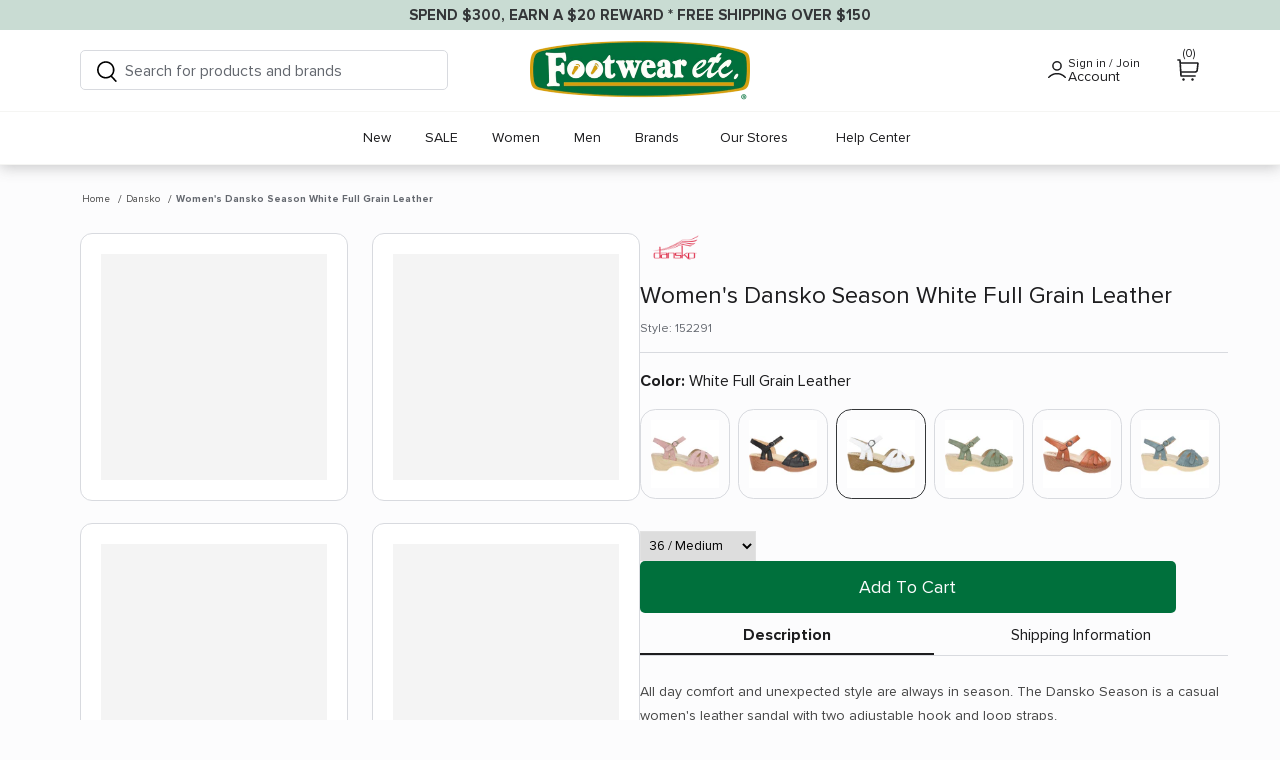

--- FILE ---
content_type: text/html; charset=utf-8
request_url: https://footwearetc.com/products/womens-dansko-season-white-full-grain-leather
body_size: 76117
content:
<!DOCTYPE html>
<html class="no-js" lang="en">
<head> 
  

<!-- Load the optimization worker -->
  <script type="text/javascript">
    var flspdx = new Worker(
      'data:text/javascript;base64,' +
      btoa(
        'onmessage=function(e){var t=new Request("https://cdn.shopify.com/s/files/1/0507/1349/3690/files/increase-pagespeed-min.js?v=1760413766",{redirect:"follow"});fetch(t).then(e=>e.text()).then(e=>{postMessage(e)})};'
      )
    );
    flspdx.onmessage = function (t) {
      var e = document.createElement('script');
      e.type = 'text/javascript';
      e.textContent = t.data;
      document.head.appendChild(e);
    };
    flspdx.postMessage('init');
  </script>

  <!-- Defer non-critical scripts -->
  <script type="text/javascript" data-flspd="1">
    // 🔥 Update this list to match scripts you want to DEFER
    // DO NOT include essential scripts like GTM, Stripe, or analytics you rely on
    var flspdxHR = 'hotjar|recaptcha';
    var flspdxSR = 'privy|incart|webui';

    var flspdxHR1 = new RegExp(flspdxHR, 'i'),
        flspdxSR1 = new RegExp(flspdxSR, 'i');

    var observer = new MutationObserver(function (mutations) {
      mutations.forEach(function (mutation) {
        mutation.addedNodes.forEach(function (node) {
          if (node.tagName === 'SCRIPT' && node.nodeType === 1) {
            var matchInner = flspdxHR1.test(node.innerHTML);
            var matchSrc = node.src && flspdxSR1.test(node.src);

            // if matches deferred pattern, change script type
            if (matchInner || matchSrc) {
              node.type = 'text/flspdscript';
            }
          }
        });
      });
    });

    var ua = navigator.userAgent.toLowerCase();
    if (ua.match(/chrome|firefox/) && window.location.href.indexOf('no-optimization') === -1) {
      observer.observe(document.documentElement, { childList: true, subtree: true });
    }
  </script><!-- Invisible element used by optimizer -->
<div
  style="position:absolute;font-size:1200px;line-height:1;word-wrap:break-word;top:0;left:0;width:96vw;height:96vh;max-width:99vw;max-height:99vh;pointer-events:none;z-index:99999999999;color:transparent;overflow:hidden;"
  data-optimizer="Speed Boost: pagespeed-javascript"
>
  □
</div>

<!-- Load main FlashSpeed script -->
<script src="https://cdn.shopify.com/s/files/1/0507/1349/3690/files/increase-pagespeed-min.js?v=1760413766"></script>

<!-- ✅ Fallback: execute deferred scripts after load -->
<script>
  window.addEventListener('load', function () {
    document.querySelectorAll('script[type="text/flspdscript"]').forEach(function (el) {
      var s = document.createElement('script');
      if (el.src) {
        s.src = el.src;
      } else {
        s.textContent = el.textContent;
      }
      s.async = true;
      document.head.appendChild(s);
    });
  });
</script>

  <!-- Start of Userway Code Block -->
<!--<link rel="preconnect" href="https://cdn.userway.org" crossorigin>
<link rel="preload" href="https://cdn.userway.org/widget.js" as="script">
<script src="https://cdn.userway.org/widget.js" data-account="JTct0PTx78"></script> -->
<!-- End of Userway Code Block -->

<!-- Start of TrueVault Code Block -->
<script> 
  window.polarisOptions = {  
    hideCookieButton: true
  }; 
</script> 
<script src="https://polaris.truevaultcdn.com/static/pc/E4PHKATTU/polaris.js"> </script>
<!-- End of TrueVault Polaris Code Block -->



  
<!-- Global site tag (gtag.js) - Google Ads: 1072735158 -->
<link rel="preconnect" href="https://www.googletagmanager.com" crossorigin>
<link rel="preconnect" href="https://www.google-analytics.com" crossorigin>
<script async src="https://www.googletagmanager.com/gtag/js?id=AW-1072735158"></script>
<script>
  window.dataLayer = window.dataLayer || [];
  function gtag(){dataLayer.push(arguments);}
  gtag('js', new Date());

  //gtag('config', 'AW-1072735158', {'allow_enhanced_conversions': true, allow_interest_groups: false});
  gtag('config', 'AW-1072735158', { allow_interest_groups: false });
  //gtag('config', 'G-XBWV5FVYVV', {allow_interest_groups: false});
  //gtag('config', 'GT-K52PDXKM', {allow_interest_groups: false});
</script>

  <meta name="p:domain_verify" content="b947e0833115614f2a5039373d46ec5b"/>


<meta name="google-site-verification" content="FLs-TXESiVG1gJgbw1cz8ckNyrc79Uww2bvDYYcwMxo" />

  <meta charset="UTF-8">
  <meta http-equiv="X-UA-Compatible" content="IE=edge">
  <meta name="viewport" content="width=device-width,initial-scale=1.0" />
  <meta name="theme-color" content="#343638">

  
    <link rel="shortcut icon" href="//footwearetc.com/cdn/shop/files/favicon_de261940-d62a-4974-a7bc-321c2fb041b5.png?v=1617288878" type="image/png" />
  

  <title>
    Women&#39;s Dansko Season White Full Grain Leather &ndash; Footwear etc.
  </title>

  
    <meta name="description" content="All day comfort and unexpected style are always in season. The Dansko Season is a casual women&#39;s leather sandal with two adjustable hook and loop straps. These Dansko Season White Full Grain Leather Women&#39;s Sandals have the following features: Full grain leather is a smooth and water-resistant leather that does not bre" />
  

  <link rel="canonical" href="https://footwearetc.com/products/womens-dansko-season-white-full-grain-leather" />

  <link rel="preload" href="//footwearetc.com/cdn/shop/t/295/assets/proxima-nova-700.woff2?v=39778542785986644341762811397" as="font" crossorigin="anonymous" />
  <link rel="preload" href="//footwearetc.com/cdn/shop/t/295/assets/proxima-nova-700-italic.woff2?v=17788312535670014781762811397" as="font" crossorigin="anonymous" />
  <link rel="preload" href="//footwearetc.com/cdn/shop/t/295/assets/proxima-nova-400.woff2?v=46796774998512650281762811397" as="font" crossorigin="anonymous" />
  <link rel="preload" href="//footwearetc.com/cdn/shop/t/295/assets/proxima-nova-400-italic.woff2?v=32592783340987801021762811397" as="font" crossorigin="anonymous" />

  <link rel="preload" href="//footwearetc.com/cdn/shop/t/295/assets/tailwind.css?v=131395910462354376731762811397" as="style">
  <link rel="stylesheet" href="//footwearetc.com/cdn/shop/t/295/assets/tailwind.css?v=131395910462354376731762811397">

  


<meta property="og:site_name" content="Footwear etc.">
<meta property="og:url" content="https://footwearetc.com/products/womens-dansko-season-white-full-grain-leather">
<meta property="og:title" content="Women's Dansko Season White Full Grain Leather">
<meta property="og:type" content="product">
<meta property="og:description" content="All day comfort and unexpected style are always in season. The Dansko Season is a casual women&#39;s leather sandal with two adjustable hook and loop straps. These Dansko Season White Full Grain Leather Women&#39;s Sandals have the following features: Full grain leather is a smooth and water-resistant leather that does not bre">

  <meta property="og:price:amount" content="129.95">
  <meta property="og:price:currency" content="USD">

<meta property="og:image" content="http://footwearetc.com/cdn/shop/files/Autogenerated_4b0ded5d014c4360986a124786b6b5f8_1200x1200.jpg?v=1757096331">
      <meta property="og:image:width" content="1500">
      <meta property="og:image:height" content="1500">
    <meta property="og:image" content="http://footwearetc.com/cdn/shop/files/Autogenerated_c87bd5ce772c4ec8a94765c296e29b2f_1200x1200.jpg?v=1757096331">
      <meta property="og:image:width" content="1500">
      <meta property="og:image:height" content="1500">
    <meta property="og:image" content="http://footwearetc.com/cdn/shop/files/Autogenerated_c1fca96d19554d80a2392cc842cfeb8e_1200x1200.jpg?v=1757096331">
      <meta property="og:image:width" content="1500">
      <meta property="og:image:height" content="1500">
    
<meta property="og:image:secure_url" content="https://footwearetc.com/cdn/shop/files/Autogenerated_4b0ded5d014c4360986a124786b6b5f8_1200x1200.jpg?v=1757096331"><meta property="og:image:secure_url" content="https://footwearetc.com/cdn/shop/files/Autogenerated_c87bd5ce772c4ec8a94765c296e29b2f_1200x1200.jpg?v=1757096331"><meta property="og:image:secure_url" content="https://footwearetc.com/cdn/shop/files/Autogenerated_c1fca96d19554d80a2392cc842cfeb8e_1200x1200.jpg?v=1757096331">


  <meta name="twitter:site" content="@footwearetc">

<meta name="twitter:card" content="summary_large_image">
<meta name="twitter:title" content="Women's Dansko Season White Full Grain Leather">
<meta name="twitter:description" content="All day comfort and unexpected style are always in season. The Dansko Season is a casual women&#39;s leather sandal with two adjustable hook and loop straps. These Dansko Season White Full Grain Leather Women&#39;s Sandals have the following features: Full grain leather is a smooth and water-resistant leather that does not bre">

  <link rel="preload" href="//footwearetc.com/cdn/shop/t/295/assets/styles.css?v=29685118938547226611764625603" as="style">
  <link rel="stylesheet" href="//footwearetc.com/cdn/shop/t/295/assets/styles.css?v=29685118938547226611764625603">

  <link rel="preload" href="//footwearetc.com/cdn/shop/t/295/assets/product.css?v=182407322709922661981762811397" as="style">
  <link rel="stylesheet" href="//footwearetc.com/cdn/shop/t/295/assets/product.css?v=182407322709922661981762811397">

  <link rel="preload" href="//footwearetc.com/cdn/shop/t/295/assets/flickity.css?v=12404722746677358661762811397" as="style">
  <link rel="stylesheet" href="//footwearetc.com/cdn/shop/t/295/assets/flickity.css?v=12404722746677358661762811397">

  <link rel="preload" href="//footwearetc.com/cdn/shop/t/295/assets/flickity.pkgd.min.js?v=150127477227704026021762811397" as="script">
  <script src="//footwearetc.com/cdn/shop/t/295/assets/flickity.pkgd.min.js?v=150127477227704026021762811397"></script>



<link rel="preload" href="//footwearetc.com/cdn/shop/t/295/assets/swiper-bundle.css?v=28211005909229651991762811397" as="style">
<link rel="stylesheet" href="//footwearetc.com/cdn/shop/t/295/assets/swiper-bundle.css?v=28211005909229651991762811397">
  <!-- Google Tag Manager -->
  <script>(function(w,d,s,l,i){w[l]=w[l]||[];w[l].push({'gtm.start':
              new Date().getTime(),event:'gtm.js'});var f=d.getElementsByTagName(s)[0],
            j=d.createElement(s),dl=l!='dataLayer'?'&l='+l:'';j.async=true;j.src=
            'https://www.googletagmanager.com/gtm.js?id='+i+dl;f.parentNode.insertBefore(j,f);
    })(window,document,'script','dataLayer','GTM-PKH6DV');</script>
  <!-- End Google Tag Manager -->

  <script>
    window.theme = window.theme || {};
    theme.money_format = "${{amount}}";
    theme.strings = {
      previous: "Previous",
      next: "Next",
      addressError: "Error looking up that address",
      addressNoResults: "No results for that address",
      addressQueryLimit: "You have exceeded the Google API usage limit. Consider upgrading to a \u003ca href=\"https:\/\/developers.google.com\/maps\/premium\/usage-limits\"\u003ePremium Plan\u003c\/a\u003e.",
      authError: "There was a problem authenticating your Google Maps API Key.",
      icon_labels_left: "Left",
      icon_labels_right: "Right",
      icon_labels_down: "Down",
      icon_labels_close: "Close",
      cart_terms_confirmation: "You must agree to the terms and conditions before continuing.",
      products_listing_from: "From",
      layout_live_search_see_all: "See all results",
      products_product_add_to_cart: "Add to Cart",
      products_variant_no_stock: "Sold out",
      products_variant_non_existent: "Add to Cart",
      onlyXLeft: "Only \u003cstrong\u003e[[ quantity ]]\u003c\/strong\u003e left in stock!",
      products_product_unit_price_separator: " \/ ",
      general_navigation_menu_toggle_aria_label: "Toggle menu",
      products_added_notification_title: "Just added",
      products_added_notification_item: "Item",
      products_added_notification_unit_price: "Item price",
      products_added_notification_quantity: "Qty",
      products_added_notification_total_price: "Total price",
      products_added_notification_shipping_note: "Excl. shipping",
      products_added_notification_keep_shopping: "Keep Shopping",
      products_added_notification_cart: "Cart",
      products_product_adding_to_cart: "Adding",
      products_product_added_to_cart: "Added to cart",
      products_added_notification_subtotal: "Subtotal",
      products_labels_sold_out: "Sold Out",
      products_labels_sale: "Sale",
      general_quick_search_pages: "Pages",
      general_quick_search_no_results: "Sorry, we couldn\u0026#39;t find any results"
    };
    theme.routes = {
      search_url: '/search',
      cart_url: '/cart',
      cart_add_url: '/cart/add',
      cart_change_url: '/cart/change'
    };
    theme.settings = {
      cart_type: "drawer",
      prod_thumb_detail_show: true,
      show_size_chart: true
    };
    theme.shopUrl = 'footwear-etc-development.myshopify.com';
    document.documentElement.className = document.documentElement.className.replace('no-js', '');
    
    
    theme.productId = '8093278830778';
    
    

    
    
  </script>

  


<script>window.performance && window.performance.mark && window.performance.mark('shopify.content_for_header.start');</script><meta name="facebook-domain-verification" content="t6q7kpkomc566798bbldone0x1rumr">
<meta name="google-site-verification" content="3IsDqZLM8X_6RieQS9H44CBeerz5VA0uIqR1_RZC03o">
<meta id="shopify-digital-wallet" name="shopify-digital-wallet" content="/50713493690/digital_wallets/dialog">
<meta name="shopify-checkout-api-token" content="1ce7d73eac91af896d6846b9f6152663">
<meta id="in-context-paypal-metadata" data-shop-id="50713493690" data-venmo-supported="true" data-environment="production" data-locale="en_US" data-paypal-v4="true" data-currency="USD">
<link rel="alternate" type="application/json+oembed" href="https://footwearetc.com/products/womens-dansko-season-white-full-grain-leather.oembed">
<script async="async" src="/checkouts/internal/preloads.js?locale=en-US"></script>
<link rel="preconnect" href="https://shop.app" crossorigin="anonymous">
<script async="async" src="https://shop.app/checkouts/internal/preloads.js?locale=en-US&shop_id=50713493690" crossorigin="anonymous"></script>
<script id="apple-pay-shop-capabilities" type="application/json">{"shopId":50713493690,"countryCode":"US","currencyCode":"USD","merchantCapabilities":["supports3DS"],"merchantId":"gid:\/\/shopify\/Shop\/50713493690","merchantName":"Footwear etc.","requiredBillingContactFields":["postalAddress","email","phone"],"requiredShippingContactFields":["postalAddress","email","phone"],"shippingType":"shipping","supportedNetworks":["visa","masterCard","amex","discover","elo","jcb"],"total":{"type":"pending","label":"Footwear etc.","amount":"1.00"},"shopifyPaymentsEnabled":true,"supportsSubscriptions":true}</script>
<script id="shopify-features" type="application/json">{"accessToken":"1ce7d73eac91af896d6846b9f6152663","betas":["rich-media-storefront-analytics"],"domain":"footwearetc.com","predictiveSearch":true,"shopId":50713493690,"locale":"en"}</script>
<script>var Shopify = Shopify || {};
Shopify.shop = "footwear-etc-development.myshopify.com";
Shopify.locale = "en";
Shopify.currency = {"active":"USD","rate":"1.0"};
Shopify.country = "US";
Shopify.theme = {"name":"Theme 8.15.25 ( Speed Optimization ADA) - 216 a11y","id":149317025978,"schema_name":"Symmetry","schema_version":"4.11.3","theme_store_id":null,"role":"main"};
Shopify.theme.handle = "null";
Shopify.theme.style = {"id":null,"handle":null};
Shopify.cdnHost = "footwearetc.com/cdn";
Shopify.routes = Shopify.routes || {};
Shopify.routes.root = "/";</script>
<script type="module">!function(o){(o.Shopify=o.Shopify||{}).modules=!0}(window);</script>
<script>!function(o){function n(){var o=[];function n(){o.push(Array.prototype.slice.apply(arguments))}return n.q=o,n}var t=o.Shopify=o.Shopify||{};t.loadFeatures=n(),t.autoloadFeatures=n()}(window);</script>
<script>
  window.ShopifyPay = window.ShopifyPay || {};
  window.ShopifyPay.apiHost = "shop.app\/pay";
  window.ShopifyPay.redirectState = null;
</script>
<script id="shop-js-analytics" type="application/json">{"pageType":"product"}</script>
<script defer="defer" async type="module" src="//footwearetc.com/cdn/shopifycloud/shop-js/modules/v2/client.init-shop-cart-sync_C5BV16lS.en.esm.js"></script>
<script defer="defer" async type="module" src="//footwearetc.com/cdn/shopifycloud/shop-js/modules/v2/chunk.common_CygWptCX.esm.js"></script>
<script type="module">
  await import("//footwearetc.com/cdn/shopifycloud/shop-js/modules/v2/client.init-shop-cart-sync_C5BV16lS.en.esm.js");
await import("//footwearetc.com/cdn/shopifycloud/shop-js/modules/v2/chunk.common_CygWptCX.esm.js");

  window.Shopify.SignInWithShop?.initShopCartSync?.({"fedCMEnabled":true,"windoidEnabled":true});

</script>
<script>
  window.Shopify = window.Shopify || {};
  if (!window.Shopify.featureAssets) window.Shopify.featureAssets = {};
  window.Shopify.featureAssets['shop-js'] = {"shop-cart-sync":["modules/v2/client.shop-cart-sync_ZFArdW7E.en.esm.js","modules/v2/chunk.common_CygWptCX.esm.js"],"init-fed-cm":["modules/v2/client.init-fed-cm_CmiC4vf6.en.esm.js","modules/v2/chunk.common_CygWptCX.esm.js"],"shop-button":["modules/v2/client.shop-button_tlx5R9nI.en.esm.js","modules/v2/chunk.common_CygWptCX.esm.js"],"shop-cash-offers":["modules/v2/client.shop-cash-offers_DOA2yAJr.en.esm.js","modules/v2/chunk.common_CygWptCX.esm.js","modules/v2/chunk.modal_D71HUcav.esm.js"],"init-windoid":["modules/v2/client.init-windoid_sURxWdc1.en.esm.js","modules/v2/chunk.common_CygWptCX.esm.js"],"shop-toast-manager":["modules/v2/client.shop-toast-manager_ClPi3nE9.en.esm.js","modules/v2/chunk.common_CygWptCX.esm.js"],"init-shop-email-lookup-coordinator":["modules/v2/client.init-shop-email-lookup-coordinator_B8hsDcYM.en.esm.js","modules/v2/chunk.common_CygWptCX.esm.js"],"init-shop-cart-sync":["modules/v2/client.init-shop-cart-sync_C5BV16lS.en.esm.js","modules/v2/chunk.common_CygWptCX.esm.js"],"avatar":["modules/v2/client.avatar_BTnouDA3.en.esm.js"],"pay-button":["modules/v2/client.pay-button_FdsNuTd3.en.esm.js","modules/v2/chunk.common_CygWptCX.esm.js"],"init-customer-accounts":["modules/v2/client.init-customer-accounts_DxDtT_ad.en.esm.js","modules/v2/client.shop-login-button_C5VAVYt1.en.esm.js","modules/v2/chunk.common_CygWptCX.esm.js","modules/v2/chunk.modal_D71HUcav.esm.js"],"init-shop-for-new-customer-accounts":["modules/v2/client.init-shop-for-new-customer-accounts_ChsxoAhi.en.esm.js","modules/v2/client.shop-login-button_C5VAVYt1.en.esm.js","modules/v2/chunk.common_CygWptCX.esm.js","modules/v2/chunk.modal_D71HUcav.esm.js"],"shop-login-button":["modules/v2/client.shop-login-button_C5VAVYt1.en.esm.js","modules/v2/chunk.common_CygWptCX.esm.js","modules/v2/chunk.modal_D71HUcav.esm.js"],"init-customer-accounts-sign-up":["modules/v2/client.init-customer-accounts-sign-up_CPSyQ0Tj.en.esm.js","modules/v2/client.shop-login-button_C5VAVYt1.en.esm.js","modules/v2/chunk.common_CygWptCX.esm.js","modules/v2/chunk.modal_D71HUcav.esm.js"],"shop-follow-button":["modules/v2/client.shop-follow-button_Cva4Ekp9.en.esm.js","modules/v2/chunk.common_CygWptCX.esm.js","modules/v2/chunk.modal_D71HUcav.esm.js"],"checkout-modal":["modules/v2/client.checkout-modal_BPM8l0SH.en.esm.js","modules/v2/chunk.common_CygWptCX.esm.js","modules/v2/chunk.modal_D71HUcav.esm.js"],"lead-capture":["modules/v2/client.lead-capture_Bi8yE_yS.en.esm.js","modules/v2/chunk.common_CygWptCX.esm.js","modules/v2/chunk.modal_D71HUcav.esm.js"],"shop-login":["modules/v2/client.shop-login_D6lNrXab.en.esm.js","modules/v2/chunk.common_CygWptCX.esm.js","modules/v2/chunk.modal_D71HUcav.esm.js"],"payment-terms":["modules/v2/client.payment-terms_CZxnsJam.en.esm.js","modules/v2/chunk.common_CygWptCX.esm.js","modules/v2/chunk.modal_D71HUcav.esm.js"]};
</script>
<script>(function() {
  var isLoaded = false;
  function asyncLoad() {
    if (isLoaded) return;
    isLoaded = true;
    var urls = ["https:\/\/d23dclunsivw3h.cloudfront.net\/redirect-app.js?shop=footwear-etc-development.myshopify.com","https:\/\/cdn.attn.tv\/footwearetc\/dtag.js?shop=footwear-etc-development.myshopify.com","https:\/\/stack-discounts.merchantyard.com\/js\/integrations\/script.js?v=4443\u0026shop=footwear-etc-development.myshopify.com","\/\/cdn.shopify.com\/proxy\/e0303b4bb4b66e5d7241773b95bd45765b9d83200df7e87cc1811f28f7239a14\/api.kount.com\/shopify\/js?m_id=170580\u0026shop=footwear-etc-development.myshopify.com\u0026sp-cache-control=cHVibGljLCBtYXgtYWdlPTkwMA"];
    for (var i = 0; i < urls.length; i++) {
      var s = document.createElement('script');
      s.type = 'text/javascript';
      s.async = true;
      s.src = urls[i];
      var x = document.getElementsByTagName('script')[0];
      x.parentNode.insertBefore(s, x);
    }
  };
  if(window.attachEvent) {
    window.attachEvent('onload', asyncLoad);
  } else {
    window.addEventListener('load', asyncLoad, false);
  }
})();</script>
<script id="__st">var __st={"a":50713493690,"offset":-28800,"reqid":"5887f1d9-6944-4493-8ba8-7f57334f3fc0-1768795811","pageurl":"footwearetc.com\/products\/womens-dansko-season-white-full-grain-leather","u":"056d71003501","p":"product","rtyp":"product","rid":8093278830778};</script>
<script>window.ShopifyPaypalV4VisibilityTracking = true;</script>
<script id="captcha-bootstrap">!function(){'use strict';const t='contact',e='account',n='new_comment',o=[[t,t],['blogs',n],['comments',n],[t,'customer']],c=[[e,'customer_login'],[e,'guest_login'],[e,'recover_customer_password'],[e,'create_customer']],r=t=>t.map((([t,e])=>`form[action*='/${t}']:not([data-nocaptcha='true']) input[name='form_type'][value='${e}']`)).join(','),a=t=>()=>t?[...document.querySelectorAll(t)].map((t=>t.form)):[];function s(){const t=[...o],e=r(t);return a(e)}const i='password',u='form_key',d=['recaptcha-v3-token','g-recaptcha-response','h-captcha-response',i],f=()=>{try{return window.sessionStorage}catch{return}},m='__shopify_v',_=t=>t.elements[u];function p(t,e,n=!1){try{const o=window.sessionStorage,c=JSON.parse(o.getItem(e)),{data:r}=function(t){const{data:e,action:n}=t;return t[m]||n?{data:e,action:n}:{data:t,action:n}}(c);for(const[e,n]of Object.entries(r))t.elements[e]&&(t.elements[e].value=n);n&&o.removeItem(e)}catch(o){console.error('form repopulation failed',{error:o})}}const l='form_type',E='cptcha';function T(t){t.dataset[E]=!0}const w=window,h=w.document,L='Shopify',v='ce_forms',y='captcha';let A=!1;((t,e)=>{const n=(g='f06e6c50-85a8-45c8-87d0-21a2b65856fe',I='https://cdn.shopify.com/shopifycloud/storefront-forms-hcaptcha/ce_storefront_forms_captcha_hcaptcha.v1.5.2.iife.js',D={infoText:'Protected by hCaptcha',privacyText:'Privacy',termsText:'Terms'},(t,e,n)=>{const o=w[L][v],c=o.bindForm;if(c)return c(t,g,e,D).then(n);var r;o.q.push([[t,g,e,D],n]),r=I,A||(h.body.append(Object.assign(h.createElement('script'),{id:'captcha-provider',async:!0,src:r})),A=!0)});var g,I,D;w[L]=w[L]||{},w[L][v]=w[L][v]||{},w[L][v].q=[],w[L][y]=w[L][y]||{},w[L][y].protect=function(t,e){n(t,void 0,e),T(t)},Object.freeze(w[L][y]),function(t,e,n,w,h,L){const[v,y,A,g]=function(t,e,n){const i=e?o:[],u=t?c:[],d=[...i,...u],f=r(d),m=r(i),_=r(d.filter((([t,e])=>n.includes(e))));return[a(f),a(m),a(_),s()]}(w,h,L),I=t=>{const e=t.target;return e instanceof HTMLFormElement?e:e&&e.form},D=t=>v().includes(t);t.addEventListener('submit',(t=>{const e=I(t);if(!e)return;const n=D(e)&&!e.dataset.hcaptchaBound&&!e.dataset.recaptchaBound,o=_(e),c=g().includes(e)&&(!o||!o.value);(n||c)&&t.preventDefault(),c&&!n&&(function(t){try{if(!f())return;!function(t){const e=f();if(!e)return;const n=_(t);if(!n)return;const o=n.value;o&&e.removeItem(o)}(t);const e=Array.from(Array(32),(()=>Math.random().toString(36)[2])).join('');!function(t,e){_(t)||t.append(Object.assign(document.createElement('input'),{type:'hidden',name:u})),t.elements[u].value=e}(t,e),function(t,e){const n=f();if(!n)return;const o=[...t.querySelectorAll(`input[type='${i}']`)].map((({name:t})=>t)),c=[...d,...o],r={};for(const[a,s]of new FormData(t).entries())c.includes(a)||(r[a]=s);n.setItem(e,JSON.stringify({[m]:1,action:t.action,data:r}))}(t,e)}catch(e){console.error('failed to persist form',e)}}(e),e.submit())}));const S=(t,e)=>{t&&!t.dataset[E]&&(n(t,e.some((e=>e===t))),T(t))};for(const o of['focusin','change'])t.addEventListener(o,(t=>{const e=I(t);D(e)&&S(e,y())}));const B=e.get('form_key'),M=e.get(l),P=B&&M;t.addEventListener('DOMContentLoaded',(()=>{const t=y();if(P)for(const e of t)e.elements[l].value===M&&p(e,B);[...new Set([...A(),...v().filter((t=>'true'===t.dataset.shopifyCaptcha))])].forEach((e=>S(e,t)))}))}(h,new URLSearchParams(w.location.search),n,t,e,['guest_login'])})(!0,!0)}();</script>
<script integrity="sha256-4kQ18oKyAcykRKYeNunJcIwy7WH5gtpwJnB7kiuLZ1E=" data-source-attribution="shopify.loadfeatures" defer="defer" src="//footwearetc.com/cdn/shopifycloud/storefront/assets/storefront/load_feature-a0a9edcb.js" crossorigin="anonymous"></script>
<script crossorigin="anonymous" defer="defer" src="//footwearetc.com/cdn/shopifycloud/storefront/assets/shopify_pay/storefront-65b4c6d7.js?v=20250812"></script>
<script data-source-attribution="shopify.dynamic_checkout.dynamic.init">var Shopify=Shopify||{};Shopify.PaymentButton=Shopify.PaymentButton||{isStorefrontPortableWallets:!0,init:function(){window.Shopify.PaymentButton.init=function(){};var t=document.createElement("script");t.src="https://footwearetc.com/cdn/shopifycloud/portable-wallets/latest/portable-wallets.en.js",t.type="module",document.head.appendChild(t)}};
</script>
<script data-source-attribution="shopify.dynamic_checkout.buyer_consent">
  function portableWalletsHideBuyerConsent(e){var t=document.getElementById("shopify-buyer-consent"),n=document.getElementById("shopify-subscription-policy-button");t&&n&&(t.classList.add("hidden"),t.setAttribute("aria-hidden","true"),n.removeEventListener("click",e))}function portableWalletsShowBuyerConsent(e){var t=document.getElementById("shopify-buyer-consent"),n=document.getElementById("shopify-subscription-policy-button");t&&n&&(t.classList.remove("hidden"),t.removeAttribute("aria-hidden"),n.addEventListener("click",e))}window.Shopify?.PaymentButton&&(window.Shopify.PaymentButton.hideBuyerConsent=portableWalletsHideBuyerConsent,window.Shopify.PaymentButton.showBuyerConsent=portableWalletsShowBuyerConsent);
</script>
<script data-source-attribution="shopify.dynamic_checkout.cart.bootstrap">document.addEventListener("DOMContentLoaded",(function(){function t(){return document.querySelector("shopify-accelerated-checkout-cart, shopify-accelerated-checkout")}if(t())Shopify.PaymentButton.init();else{new MutationObserver((function(e,n){t()&&(Shopify.PaymentButton.init(),n.disconnect())})).observe(document.body,{childList:!0,subtree:!0})}}));
</script>
<link id="shopify-accelerated-checkout-styles" rel="stylesheet" media="screen" href="https://footwearetc.com/cdn/shopifycloud/portable-wallets/latest/accelerated-checkout-backwards-compat.css" crossorigin="anonymous">
<style id="shopify-accelerated-checkout-cart">
        #shopify-buyer-consent {
  margin-top: 1em;
  display: inline-block;
  width: 100%;
}

#shopify-buyer-consent.hidden {
  display: none;
}

#shopify-subscription-policy-button {
  background: none;
  border: none;
  padding: 0;
  text-decoration: underline;
  font-size: inherit;
  cursor: pointer;
}

#shopify-subscription-policy-button::before {
  box-shadow: none;
}

      </style>

<script>window.performance && window.performance.mark && window.performance.mark('shopify.content_for_header.end');</script>


  <script>
    var __isp_options = __isp_options || {};
    __isp_options.isp_serp_with_product_attributes = 1;
    __isp_options.custom_missing_product_img = '//footwearetc.com/cdn/shop/t/295/assets/default_500x.jpg?v=68449227208408778581762811397';

    var isp_related_options = isp_related_options || {};
    isp_related_options.with_product_attributes = 1;

    __isp_options.isp_dropdown_with_product_attributes = 1;
  </script>

  

  <!-- ISP Code START -->


  <!-- ISP Code END -->
  
  	



<script src="https://snapui.searchspring.io/v308y4/bundle.js" id="searchspring-context" defer>
	
		template = "product";
	
	format = "${{amount}}";

</script>
  


<!-- BEGIN app block: shopify://apps/gorgias-live-chat-helpdesk/blocks/gorgias/a66db725-7b96-4e3f-916e-6c8e6f87aaaa -->
<script defer data-gorgias-loader-chat src="https://config.gorgias.chat/bundle-loader/shopify/footwear-etc-development.myshopify.com"></script>


<script defer data-gorgias-loader-convert  src="https://cdn.9gtb.com/loader.js"></script>


<script defer data-gorgias-loader-mailto-replace  src="https://config.gorgias.help/api/contact-forms/replace-mailto-script.js?shopName=footwear-etc-development"></script>


<!-- END app block --><!-- BEGIN app block: shopify://apps/p42l42fnb-opensend/blocks/opensend/4b9cb55b-e6dc-4015-bfab-8455af250e15 -->
<script type='text/javascript'>
!function(s) {
  let o = s.createElement('script'), u = s.getElementsByTagName('script')[0];
  o.src = 'https://cdn.aggle.net/oir/oir.min.js';
  o.async = !0, o.setAttribute('oirtyp', '48b1feaa'), o.setAttribute('oirid', 'P42L42FNB');
  u.parentNode.insertBefore(o, u);
}(document);
</script>

<script type='text/javascript'>
!function(e) {
  let t = {  };
  (e._oirtrk = e._oirtrk || []).push(['track', 'on-site', t]);
}(window);
</script>


<!-- END app block --><!-- BEGIN app block: shopify://apps/helium-customer-fields/blocks/app-embed/bab58598-3e6a-4377-aaaa-97189b15f131 -->







































<script>
  if ('CF' in window) {
    window.CF.appEmbedEnabled = true;
  } else {
    window.CF = {
      appEmbedEnabled: true,
    };
  }

  window.CF.editAccountFormId = "nAtJkJ";
  window.CF.registrationFormId = "nAtJkJ";
</script>

<!-- BEGIN app snippet: patch-registration-links -->







































<script>
  function patchRegistrationLinks() {
    const PATCHABLE_LINKS_SELECTOR = 'a[href*="/account/register"]';

    const search = new URLSearchParams(window.location.search);
    const checkoutUrl = search.get('checkout_url');
    const returnUrl = search.get('return_url');

    const redirectUrl = checkoutUrl || returnUrl;
    if (!redirectUrl) return;

    const registrationLinks = Array.from(document.querySelectorAll(PATCHABLE_LINKS_SELECTOR));
    registrationLinks.forEach(link => {
      const url = new URL(link.href);

      url.searchParams.set('return_url', redirectUrl);

      link.href = url.href;
    });
  }

  if (['complete', 'interactive', 'loaded'].includes(document.readyState)) {
    patchRegistrationLinks();
  } else {
    document.addEventListener('DOMContentLoaded', () => patchRegistrationLinks());
  }
</script><!-- END app snippet -->
<!-- BEGIN app snippet: patch-login-grecaptcha-conflict -->







































<script>
  // Fixes a problem where both grecaptcha and hcaptcha response fields are included in the /account/login form submission
  // resulting in a 404 on the /challenge page.
  // This is caused by our triggerShopifyRecaptchaLoad function in initialize-forms.liquid.ejs
  // The fix itself just removes the unnecessary g-recaptcha-response input

  function patchLoginGrecaptchaConflict() {
    Array.from(document.querySelectorAll('form')).forEach(form => {
      form.addEventListener('submit', e => {
        const grecaptchaResponse = form.querySelector('[name="g-recaptcha-response"]');
        const hcaptchaResponse = form.querySelector('[name="h-captcha-response"]');

        if (grecaptchaResponse && hcaptchaResponse) {
          // Can't use both. Only keep hcaptcha response field.
          grecaptchaResponse.parentElement.removeChild(grecaptchaResponse);
        }
      })
    })
  }

  if (['complete', 'interactive', 'loaded'].includes(document.readyState)) {
    patchLoginGrecaptchaConflict();
  } else {
    document.addEventListener('DOMContentLoaded', () => patchLoginGrecaptchaConflict());
  }
</script><!-- END app snippet -->
<!-- BEGIN app snippet: embed-data -->


























































<script>
  window.CF.version = "5.1.3";
  window.CF.environment = 
  {
  
  "domain": "footwear-etc-development.myshopify.com",
  "servicesToken": "1768795812:39ffc6fc7762b8f6f139d70885e5eaed86395d063cd8bd0b3283dc92c6828354",
  "baseApiUrl": "https:\/\/app.customerfields.com",
  "captchaSiteKey": "6Le-zkQeAAAAAEBbv3qdEQ0U_NNsCL5P-Ur7w8Yz",
  "captchaEnabled": false,
  "proxyPath": "\/tools\/customr",
  "countries": [{"name":"Afghanistan","code":"AF"},{"name":"Åland Islands","code":"AX"},{"name":"Albania","code":"AL"},{"name":"Algeria","code":"DZ"},{"name":"Andorra","code":"AD"},{"name":"Angola","code":"AO"},{"name":"Anguilla","code":"AI"},{"name":"Antigua \u0026 Barbuda","code":"AG"},{"name":"Argentina","code":"AR","provinces":[{"name":"Buenos Aires Province","code":"B"},{"name":"Catamarca","code":"K"},{"name":"Chaco","code":"H"},{"name":"Chubut","code":"U"},{"name":"Buenos Aires (Autonomous City)","code":"C"},{"name":"Córdoba","code":"X"},{"name":"Corrientes","code":"W"},{"name":"Entre Ríos","code":"E"},{"name":"Formosa","code":"P"},{"name":"Jujuy","code":"Y"},{"name":"La Pampa","code":"L"},{"name":"La Rioja","code":"F"},{"name":"Mendoza","code":"M"},{"name":"Misiones","code":"N"},{"name":"Neuquén","code":"Q"},{"name":"Río Negro","code":"R"},{"name":"Salta","code":"A"},{"name":"San Juan","code":"J"},{"name":"San Luis","code":"D"},{"name":"Santa Cruz","code":"Z"},{"name":"Santa Fe","code":"S"},{"name":"Santiago del Estero","code":"G"},{"name":"Tierra del Fuego","code":"V"},{"name":"Tucumán","code":"T"}]},{"name":"Armenia","code":"AM"},{"name":"Aruba","code":"AW"},{"name":"Ascension Island","code":"AC"},{"name":"Australia","code":"AU","provinces":[{"name":"Australian Capital Territory","code":"ACT"},{"name":"New South Wales","code":"NSW"},{"name":"Northern Territory","code":"NT"},{"name":"Queensland","code":"QLD"},{"name":"South Australia","code":"SA"},{"name":"Tasmania","code":"TAS"},{"name":"Victoria","code":"VIC"},{"name":"Western Australia","code":"WA"}]},{"name":"Austria","code":"AT"},{"name":"Azerbaijan","code":"AZ"},{"name":"Bahamas","code":"BS"},{"name":"Bahrain","code":"BH"},{"name":"Bangladesh","code":"BD"},{"name":"Barbados","code":"BB"},{"name":"Belarus","code":"BY"},{"name":"Belgium","code":"BE"},{"name":"Belize","code":"BZ"},{"name":"Benin","code":"BJ"},{"name":"Bermuda","code":"BM"},{"name":"Bhutan","code":"BT"},{"name":"Bolivia","code":"BO"},{"name":"Bosnia \u0026 Herzegovina","code":"BA"},{"name":"Botswana","code":"BW"},{"name":"Brazil","code":"BR","provinces":[{"name":"Acre","code":"AC"},{"name":"Alagoas","code":"AL"},{"name":"Amapá","code":"AP"},{"name":"Amazonas","code":"AM"},{"name":"Bahia","code":"BA"},{"name":"Ceará","code":"CE"},{"name":"Federal District","code":"DF"},{"name":"Espírito Santo","code":"ES"},{"name":"Goiás","code":"GO"},{"name":"Maranhão","code":"MA"},{"name":"Mato Grosso","code":"MT"},{"name":"Mato Grosso do Sul","code":"MS"},{"name":"Minas Gerais","code":"MG"},{"name":"Pará","code":"PA"},{"name":"Paraíba","code":"PB"},{"name":"Paraná","code":"PR"},{"name":"Pernambuco","code":"PE"},{"name":"Piauí","code":"PI"},{"name":"Rio Grande do Norte","code":"RN"},{"name":"Rio Grande do Sul","code":"RS"},{"name":"Rio de Janeiro","code":"RJ"},{"name":"Rondônia","code":"RO"},{"name":"Roraima","code":"RR"},{"name":"Santa Catarina","code":"SC"},{"name":"São Paulo","code":"SP"},{"name":"Sergipe","code":"SE"},{"name":"Tocantins","code":"TO"}]},{"name":"British Indian Ocean Territory","code":"IO"},{"name":"British Virgin Islands","code":"VG"},{"name":"Brunei","code":"BN"},{"name":"Bulgaria","code":"BG"},{"name":"Burkina Faso","code":"BF"},{"name":"Burundi","code":"BI"},{"name":"Cambodia","code":"KH"},{"name":"Cameroon","code":"CM"},{"name":"Canada","code":"CA","provinces":[{"name":"Alberta","code":"AB"},{"name":"British Columbia","code":"BC"},{"name":"Manitoba","code":"MB"},{"name":"New Brunswick","code":"NB"},{"name":"Newfoundland and Labrador","code":"NL"},{"name":"Northwest Territories","code":"NT"},{"name":"Nova Scotia","code":"NS"},{"name":"Nunavut","code":"NU"},{"name":"Ontario","code":"ON"},{"name":"Prince Edward Island","code":"PE"},{"name":"Quebec","code":"QC"},{"name":"Saskatchewan","code":"SK"},{"name":"Yukon","code":"YT"}]},{"name":"Cape Verde","code":"CV"},{"name":"Caribbean Netherlands","code":"BQ"},{"name":"Cayman Islands","code":"KY"},{"name":"Central African Republic","code":"CF"},{"name":"Chad","code":"TD"},{"name":"Chile","code":"CL","provinces":[{"name":"Arica y Parinacota","code":"AP"},{"name":"Tarapacá","code":"TA"},{"name":"Antofagasta","code":"AN"},{"name":"Atacama","code":"AT"},{"name":"Coquimbo","code":"CO"},{"name":"Valparaíso","code":"VS"},{"name":"Santiago Metropolitan","code":"RM"},{"name":"Libertador General Bernardo O’Higgins","code":"LI"},{"name":"Maule","code":"ML"},{"name":"Ñuble","code":"NB"},{"name":"Bío Bío","code":"BI"},{"name":"Araucanía","code":"AR"},{"name":"Los Ríos","code":"LR"},{"name":"Los Lagos","code":"LL"},{"name":"Aysén","code":"AI"},{"name":"Magallanes Region","code":"MA"}]},{"name":"China","code":"CN","provinces":[{"name":"Anhui","code":"AH"},{"name":"Beijing","code":"BJ"},{"name":"Chongqing","code":"CQ"},{"name":"Fujian","code":"FJ"},{"name":"Gansu","code":"GS"},{"name":"Guangdong","code":"GD"},{"name":"Guangxi","code":"GX"},{"name":"Guizhou","code":"GZ"},{"name":"Hainan","code":"HI"},{"name":"Hebei","code":"HE"},{"name":"Heilongjiang","code":"HL"},{"name":"Henan","code":"HA"},{"name":"Hubei","code":"HB"},{"name":"Hunan","code":"HN"},{"name":"Inner Mongolia","code":"NM"},{"name":"Jiangsu","code":"JS"},{"name":"Jiangxi","code":"JX"},{"name":"Jilin","code":"JL"},{"name":"Liaoning","code":"LN"},{"name":"Ningxia","code":"NX"},{"name":"Qinghai","code":"QH"},{"name":"Shaanxi","code":"SN"},{"name":"Shandong","code":"SD"},{"name":"Shanghai","code":"SH"},{"name":"Shanxi","code":"SX"},{"name":"Sichuan","code":"SC"},{"name":"Tianjin","code":"TJ"},{"name":"Xinjiang","code":"XJ"},{"name":"Tibet","code":"YZ"},{"name":"Yunnan","code":"YN"},{"name":"Zhejiang","code":"ZJ"}]},{"name":"Christmas Island","code":"CX"},{"name":"Cocos (Keeling) Islands","code":"CC"},{"name":"Colombia","code":"CO","provinces":[{"name":"Capital District","code":"DC"},{"name":"Amazonas","code":"AMA"},{"name":"Antioquia","code":"ANT"},{"name":"Arauca","code":"ARA"},{"name":"Atlántico","code":"ATL"},{"name":"Bolívar","code":"BOL"},{"name":"Boyacá","code":"BOY"},{"name":"Caldas","code":"CAL"},{"name":"Caquetá","code":"CAQ"},{"name":"Casanare","code":"CAS"},{"name":"Cauca","code":"CAU"},{"name":"Cesar","code":"CES"},{"name":"Chocó","code":"CHO"},{"name":"Córdoba","code":"COR"},{"name":"Cundinamarca","code":"CUN"},{"name":"Guainía","code":"GUA"},{"name":"Guaviare","code":"GUV"},{"name":"Huila","code":"HUI"},{"name":"La Guajira","code":"LAG"},{"name":"Magdalena","code":"MAG"},{"name":"Meta","code":"MET"},{"name":"Nariño","code":"NAR"},{"name":"Norte de Santander","code":"NSA"},{"name":"Putumayo","code":"PUT"},{"name":"Quindío","code":"QUI"},{"name":"Risaralda","code":"RIS"},{"name":"San Andrés \u0026 Providencia","code":"SAP"},{"name":"Santander","code":"SAN"},{"name":"Sucre","code":"SUC"},{"name":"Tolima","code":"TOL"},{"name":"Valle del Cauca","code":"VAC"},{"name":"Vaupés","code":"VAU"},{"name":"Vichada","code":"VID"}]},{"name":"Comoros","code":"KM"},{"name":"Congo - Brazzaville","code":"CG"},{"name":"Congo - Kinshasa","code":"CD"},{"name":"Cook Islands","code":"CK"},{"name":"Costa Rica","code":"CR","provinces":[{"name":"Alajuela","code":"CR-A"},{"name":"Cartago","code":"CR-C"},{"name":"Guanacaste","code":"CR-G"},{"name":"Heredia","code":"CR-H"},{"name":"Limón","code":"CR-L"},{"name":"Puntarenas","code":"CR-P"},{"name":"San José","code":"CR-SJ"}]},{"name":"Croatia","code":"HR"},{"name":"Curaçao","code":"CW"},{"name":"Cyprus","code":"CY"},{"name":"Czechia","code":"CZ"},{"name":"Côte d’Ivoire","code":"CI"},{"name":"Denmark","code":"DK"},{"name":"Djibouti","code":"DJ"},{"name":"Dominica","code":"DM"},{"name":"Dominican Republic","code":"DO"},{"name":"Ecuador","code":"EC"},{"name":"Egypt","code":"EG","provinces":[{"name":"6th of October","code":"SU"},{"name":"Al Sharqia","code":"SHR"},{"name":"Alexandria","code":"ALX"},{"name":"Aswan","code":"ASN"},{"name":"Asyut","code":"AST"},{"name":"Beheira","code":"BH"},{"name":"Beni Suef","code":"BNS"},{"name":"Cairo","code":"C"},{"name":"Dakahlia","code":"DK"},{"name":"Damietta","code":"DT"},{"name":"Faiyum","code":"FYM"},{"name":"Gharbia","code":"GH"},{"name":"Giza","code":"GZ"},{"name":"Helwan","code":"HU"},{"name":"Ismailia","code":"IS"},{"name":"Kafr el-Sheikh","code":"KFS"},{"name":"Luxor","code":"LX"},{"name":"Matrouh","code":"MT"},{"name":"Minya","code":"MN"},{"name":"Monufia","code":"MNF"},{"name":"New Valley","code":"WAD"},{"name":"North Sinai","code":"SIN"},{"name":"Port Said","code":"PTS"},{"name":"Qalyubia","code":"KB"},{"name":"Qena","code":"KN"},{"name":"Red Sea","code":"BA"},{"name":"Sohag","code":"SHG"},{"name":"South Sinai","code":"JS"},{"name":"Suez","code":"SUZ"}]},{"name":"El Salvador","code":"SV","provinces":[{"name":"Ahuachapán","code":"SV-AH"},{"name":"Cabañas","code":"SV-CA"},{"name":"Chalatenango","code":"SV-CH"},{"name":"Cuscatlán","code":"SV-CU"},{"name":"La Libertad","code":"SV-LI"},{"name":"La Paz","code":"SV-PA"},{"name":"La Unión","code":"SV-UN"},{"name":"Morazán","code":"SV-MO"},{"name":"San Miguel","code":"SV-SM"},{"name":"San Salvador","code":"SV-SS"},{"name":"San Vicente","code":"SV-SV"},{"name":"Santa Ana","code":"SV-SA"},{"name":"Sonsonate","code":"SV-SO"},{"name":"Usulután","code":"SV-US"}]},{"name":"Equatorial Guinea","code":"GQ"},{"name":"Eritrea","code":"ER"},{"name":"Estonia","code":"EE"},{"name":"Eswatini","code":"SZ"},{"name":"Ethiopia","code":"ET"},{"name":"Falkland Islands","code":"FK"},{"name":"Faroe Islands","code":"FO"},{"name":"Fiji","code":"FJ"},{"name":"Finland","code":"FI"},{"name":"France","code":"FR"},{"name":"French Guiana","code":"GF"},{"name":"French Polynesia","code":"PF"},{"name":"French Southern Territories","code":"TF"},{"name":"Gabon","code":"GA"},{"name":"Gambia","code":"GM"},{"name":"Georgia","code":"GE"},{"name":"Germany","code":"DE"},{"name":"Ghana","code":"GH"},{"name":"Gibraltar","code":"GI"},{"name":"Greece","code":"GR"},{"name":"Greenland","code":"GL"},{"name":"Grenada","code":"GD"},{"name":"Guadeloupe","code":"GP"},{"name":"Guatemala","code":"GT","provinces":[{"name":"Alta Verapaz","code":"AVE"},{"name":"Baja Verapaz","code":"BVE"},{"name":"Chimaltenango","code":"CMT"},{"name":"Chiquimula","code":"CQM"},{"name":"El Progreso","code":"EPR"},{"name":"Escuintla","code":"ESC"},{"name":"Guatemala","code":"GUA"},{"name":"Huehuetenango","code":"HUE"},{"name":"Izabal","code":"IZA"},{"name":"Jalapa","code":"JAL"},{"name":"Jutiapa","code":"JUT"},{"name":"Petén","code":"PET"},{"name":"Quetzaltenango","code":"QUE"},{"name":"Quiché","code":"QUI"},{"name":"Retalhuleu","code":"RET"},{"name":"Sacatepéquez","code":"SAC"},{"name":"San Marcos","code":"SMA"},{"name":"Santa Rosa","code":"SRO"},{"name":"Sololá","code":"SOL"},{"name":"Suchitepéquez","code":"SUC"},{"name":"Totonicapán","code":"TOT"},{"name":"Zacapa","code":"ZAC"}]},{"name":"Guernsey","code":"GG"},{"name":"Guinea","code":"GN"},{"name":"Guinea-Bissau","code":"GW"},{"name":"Guyana","code":"GY"},{"name":"Haiti","code":"HT"},{"name":"Honduras","code":"HN"},{"name":"Hong Kong SAR","code":"HK","provinces":[{"name":"Hong Kong Island","code":"HK"},{"name":"Kowloon","code":"KL"},{"name":"New Territories","code":"NT"}]},{"name":"Hungary","code":"HU"},{"name":"Iceland","code":"IS"},{"name":"India","code":"IN","provinces":[{"name":"Andaman and Nicobar Islands","code":"AN"},{"name":"Andhra Pradesh","code":"AP"},{"name":"Arunachal Pradesh","code":"AR"},{"name":"Assam","code":"AS"},{"name":"Bihar","code":"BR"},{"name":"Chandigarh","code":"CH"},{"name":"Chhattisgarh","code":"CG"},{"name":"Dadra and Nagar Haveli","code":"DN"},{"name":"Daman and Diu","code":"DD"},{"name":"Delhi","code":"DL"},{"name":"Goa","code":"GA"},{"name":"Gujarat","code":"GJ"},{"name":"Haryana","code":"HR"},{"name":"Himachal Pradesh","code":"HP"},{"name":"Jammu and Kashmir","code":"JK"},{"name":"Jharkhand","code":"JH"},{"name":"Karnataka","code":"KA"},{"name":"Kerala","code":"KL"},{"name":"Ladakh","code":"LA"},{"name":"Lakshadweep","code":"LD"},{"name":"Madhya Pradesh","code":"MP"},{"name":"Maharashtra","code":"MH"},{"name":"Manipur","code":"MN"},{"name":"Meghalaya","code":"ML"},{"name":"Mizoram","code":"MZ"},{"name":"Nagaland","code":"NL"},{"name":"Odisha","code":"OR"},{"name":"Puducherry","code":"PY"},{"name":"Punjab","code":"PB"},{"name":"Rajasthan","code":"RJ"},{"name":"Sikkim","code":"SK"},{"name":"Tamil Nadu","code":"TN"},{"name":"Telangana","code":"TS"},{"name":"Tripura","code":"TR"},{"name":"Uttar Pradesh","code":"UP"},{"name":"Uttarakhand","code":"UK"},{"name":"West Bengal","code":"WB"}]},{"name":"Indonesia","code":"ID","provinces":[{"name":"Aceh","code":"AC"},{"name":"Bali","code":"BA"},{"name":"Bangka–Belitung Islands","code":"BB"},{"name":"Banten","code":"BT"},{"name":"Bengkulu","code":"BE"},{"name":"Gorontalo","code":"GO"},{"name":"Jakarta","code":"JK"},{"name":"Jambi","code":"JA"},{"name":"West Java","code":"JB"},{"name":"Central Java","code":"JT"},{"name":"East Java","code":"JI"},{"name":"West Kalimantan","code":"KB"},{"name":"South Kalimantan","code":"KS"},{"name":"Central Kalimantan","code":"KT"},{"name":"East Kalimantan","code":"KI"},{"name":"North Kalimantan","code":"KU"},{"name":"Riau Islands","code":"KR"},{"name":"Lampung","code":"LA"},{"name":"Maluku","code":"MA"},{"name":"North Maluku","code":"MU"},{"name":"North Sumatra","code":"SU"},{"name":"West Nusa Tenggara","code":"NB"},{"name":"East Nusa Tenggara","code":"NT"},{"name":"Papua","code":"PA"},{"name":"West Papua","code":"PB"},{"name":"Riau","code":"RI"},{"name":"South Sumatra","code":"SS"},{"name":"West Sulawesi","code":"SR"},{"name":"South Sulawesi","code":"SN"},{"name":"Central Sulawesi","code":"ST"},{"name":"Southeast Sulawesi","code":"SG"},{"name":"North Sulawesi","code":"SA"},{"name":"West Sumatra","code":"SB"},{"name":"Yogyakarta","code":"YO"}]},{"name":"Iraq","code":"IQ"},{"name":"Ireland","code":"IE","provinces":[{"name":"Carlow","code":"CW"},{"name":"Cavan","code":"CN"},{"name":"Clare","code":"CE"},{"name":"Cork","code":"CO"},{"name":"Donegal","code":"DL"},{"name":"Dublin","code":"D"},{"name":"Galway","code":"G"},{"name":"Kerry","code":"KY"},{"name":"Kildare","code":"KE"},{"name":"Kilkenny","code":"KK"},{"name":"Laois","code":"LS"},{"name":"Leitrim","code":"LM"},{"name":"Limerick","code":"LK"},{"name":"Longford","code":"LD"},{"name":"Louth","code":"LH"},{"name":"Mayo","code":"MO"},{"name":"Meath","code":"MH"},{"name":"Monaghan","code":"MN"},{"name":"Offaly","code":"OY"},{"name":"Roscommon","code":"RN"},{"name":"Sligo","code":"SO"},{"name":"Tipperary","code":"TA"},{"name":"Waterford","code":"WD"},{"name":"Westmeath","code":"WH"},{"name":"Wexford","code":"WX"},{"name":"Wicklow","code":"WW"}]},{"name":"Isle of Man","code":"IM"},{"name":"Israel","code":"IL"},{"name":"Italy","code":"IT","provinces":[{"name":"Agrigento","code":"AG"},{"name":"Alessandria","code":"AL"},{"name":"Ancona","code":"AN"},{"name":"Aosta Valley","code":"AO"},{"name":"Arezzo","code":"AR"},{"name":"Ascoli Piceno","code":"AP"},{"name":"Asti","code":"AT"},{"name":"Avellino","code":"AV"},{"name":"Bari","code":"BA"},{"name":"Barletta-Andria-Trani","code":"BT"},{"name":"Belluno","code":"BL"},{"name":"Benevento","code":"BN"},{"name":"Bergamo","code":"BG"},{"name":"Biella","code":"BI"},{"name":"Bologna","code":"BO"},{"name":"South Tyrol","code":"BZ"},{"name":"Brescia","code":"BS"},{"name":"Brindisi","code":"BR"},{"name":"Cagliari","code":"CA"},{"name":"Caltanissetta","code":"CL"},{"name":"Campobasso","code":"CB"},{"name":"Carbonia-Iglesias","code":"CI"},{"name":"Caserta","code":"CE"},{"name":"Catania","code":"CT"},{"name":"Catanzaro","code":"CZ"},{"name":"Chieti","code":"CH"},{"name":"Como","code":"CO"},{"name":"Cosenza","code":"CS"},{"name":"Cremona","code":"CR"},{"name":"Crotone","code":"KR"},{"name":"Cuneo","code":"CN"},{"name":"Enna","code":"EN"},{"name":"Fermo","code":"FM"},{"name":"Ferrara","code":"FE"},{"name":"Florence","code":"FI"},{"name":"Foggia","code":"FG"},{"name":"Forlì-Cesena","code":"FC"},{"name":"Frosinone","code":"FR"},{"name":"Genoa","code":"GE"},{"name":"Gorizia","code":"GO"},{"name":"Grosseto","code":"GR"},{"name":"Imperia","code":"IM"},{"name":"Isernia","code":"IS"},{"name":"L’Aquila","code":"AQ"},{"name":"La Spezia","code":"SP"},{"name":"Latina","code":"LT"},{"name":"Lecce","code":"LE"},{"name":"Lecco","code":"LC"},{"name":"Livorno","code":"LI"},{"name":"Lodi","code":"LO"},{"name":"Lucca","code":"LU"},{"name":"Macerata","code":"MC"},{"name":"Mantua","code":"MN"},{"name":"Massa and Carrara","code":"MS"},{"name":"Matera","code":"MT"},{"name":"Medio Campidano","code":"VS"},{"name":"Messina","code":"ME"},{"name":"Milan","code":"MI"},{"name":"Modena","code":"MO"},{"name":"Monza and Brianza","code":"MB"},{"name":"Naples","code":"NA"},{"name":"Novara","code":"NO"},{"name":"Nuoro","code":"NU"},{"name":"Ogliastra","code":"OG"},{"name":"Olbia-Tempio","code":"OT"},{"name":"Oristano","code":"OR"},{"name":"Padua","code":"PD"},{"name":"Palermo","code":"PA"},{"name":"Parma","code":"PR"},{"name":"Pavia","code":"PV"},{"name":"Perugia","code":"PG"},{"name":"Pesaro and Urbino","code":"PU"},{"name":"Pescara","code":"PE"},{"name":"Piacenza","code":"PC"},{"name":"Pisa","code":"PI"},{"name":"Pistoia","code":"PT"},{"name":"Pordenone","code":"PN"},{"name":"Potenza","code":"PZ"},{"name":"Prato","code":"PO"},{"name":"Ragusa","code":"RG"},{"name":"Ravenna","code":"RA"},{"name":"Reggio Calabria","code":"RC"},{"name":"Reggio Emilia","code":"RE"},{"name":"Rieti","code":"RI"},{"name":"Rimini","code":"RN"},{"name":"Rome","code":"RM"},{"name":"Rovigo","code":"RO"},{"name":"Salerno","code":"SA"},{"name":"Sassari","code":"SS"},{"name":"Savona","code":"SV"},{"name":"Siena","code":"SI"},{"name":"Syracuse","code":"SR"},{"name":"Sondrio","code":"SO"},{"name":"Taranto","code":"TA"},{"name":"Teramo","code":"TE"},{"name":"Terni","code":"TR"},{"name":"Turin","code":"TO"},{"name":"Trapani","code":"TP"},{"name":"Trentino","code":"TN"},{"name":"Treviso","code":"TV"},{"name":"Trieste","code":"TS"},{"name":"Udine","code":"UD"},{"name":"Varese","code":"VA"},{"name":"Venice","code":"VE"},{"name":"Verbano-Cusio-Ossola","code":"VB"},{"name":"Vercelli","code":"VC"},{"name":"Verona","code":"VR"},{"name":"Vibo Valentia","code":"VV"},{"name":"Vicenza","code":"VI"},{"name":"Viterbo","code":"VT"}]},{"name":"Jamaica","code":"JM"},{"name":"Japan","code":"JP","provinces":[{"name":"Hokkaido","code":"JP-01"},{"name":"Aomori","code":"JP-02"},{"name":"Iwate","code":"JP-03"},{"name":"Miyagi","code":"JP-04"},{"name":"Akita","code":"JP-05"},{"name":"Yamagata","code":"JP-06"},{"name":"Fukushima","code":"JP-07"},{"name":"Ibaraki","code":"JP-08"},{"name":"Tochigi","code":"JP-09"},{"name":"Gunma","code":"JP-10"},{"name":"Saitama","code":"JP-11"},{"name":"Chiba","code":"JP-12"},{"name":"Tokyo","code":"JP-13"},{"name":"Kanagawa","code":"JP-14"},{"name":"Niigata","code":"JP-15"},{"name":"Toyama","code":"JP-16"},{"name":"Ishikawa","code":"JP-17"},{"name":"Fukui","code":"JP-18"},{"name":"Yamanashi","code":"JP-19"},{"name":"Nagano","code":"JP-20"},{"name":"Gifu","code":"JP-21"},{"name":"Shizuoka","code":"JP-22"},{"name":"Aichi","code":"JP-23"},{"name":"Mie","code":"JP-24"},{"name":"Shiga","code":"JP-25"},{"name":"Kyoto","code":"JP-26"},{"name":"Osaka","code":"JP-27"},{"name":"Hyogo","code":"JP-28"},{"name":"Nara","code":"JP-29"},{"name":"Wakayama","code":"JP-30"},{"name":"Tottori","code":"JP-31"},{"name":"Shimane","code":"JP-32"},{"name":"Okayama","code":"JP-33"},{"name":"Hiroshima","code":"JP-34"},{"name":"Yamaguchi","code":"JP-35"},{"name":"Tokushima","code":"JP-36"},{"name":"Kagawa","code":"JP-37"},{"name":"Ehime","code":"JP-38"},{"name":"Kochi","code":"JP-39"},{"name":"Fukuoka","code":"JP-40"},{"name":"Saga","code":"JP-41"},{"name":"Nagasaki","code":"JP-42"},{"name":"Kumamoto","code":"JP-43"},{"name":"Oita","code":"JP-44"},{"name":"Miyazaki","code":"JP-45"},{"name":"Kagoshima","code":"JP-46"},{"name":"Okinawa","code":"JP-47"}]},{"name":"Jersey","code":"JE"},{"name":"Jordan","code":"JO"},{"name":"Kazakhstan","code":"KZ"},{"name":"Kenya","code":"KE"},{"name":"Kiribati","code":"KI"},{"name":"Kosovo","code":"XK"},{"name":"Kuwait","code":"KW","provinces":[{"name":"Al Ahmadi","code":"KW-AH"},{"name":"Al Asimah","code":"KW-KU"},{"name":"Al Farwaniyah","code":"KW-FA"},{"name":"Al Jahra","code":"KW-JA"},{"name":"Hawalli","code":"KW-HA"},{"name":"Mubarak Al-Kabeer","code":"KW-MU"}]},{"name":"Kyrgyzstan","code":"KG"},{"name":"Laos","code":"LA"},{"name":"Latvia","code":"LV"},{"name":"Lebanon","code":"LB"},{"name":"Lesotho","code":"LS"},{"name":"Liberia","code":"LR"},{"name":"Libya","code":"LY"},{"name":"Liechtenstein","code":"LI"},{"name":"Lithuania","code":"LT"},{"name":"Luxembourg","code":"LU"},{"name":"Macao SAR","code":"MO"},{"name":"Madagascar","code":"MG"},{"name":"Malawi","code":"MW"},{"name":"Malaysia","code":"MY","provinces":[{"name":"Johor","code":"JHR"},{"name":"Kedah","code":"KDH"},{"name":"Kelantan","code":"KTN"},{"name":"Kuala Lumpur","code":"KUL"},{"name":"Labuan","code":"LBN"},{"name":"Malacca","code":"MLK"},{"name":"Negeri Sembilan","code":"NSN"},{"name":"Pahang","code":"PHG"},{"name":"Penang","code":"PNG"},{"name":"Perak","code":"PRK"},{"name":"Perlis","code":"PLS"},{"name":"Putrajaya","code":"PJY"},{"name":"Sabah","code":"SBH"},{"name":"Sarawak","code":"SWK"},{"name":"Selangor","code":"SGR"},{"name":"Terengganu","code":"TRG"}]},{"name":"Maldives","code":"MV"},{"name":"Mali","code":"ML"},{"name":"Malta","code":"MT"},{"name":"Martinique","code":"MQ"},{"name":"Mauritania","code":"MR"},{"name":"Mauritius","code":"MU"},{"name":"Mayotte","code":"YT"},{"name":"Mexico","code":"MX","provinces":[{"name":"Aguascalientes","code":"AGS"},{"name":"Baja California","code":"BC"},{"name":"Baja California Sur","code":"BCS"},{"name":"Campeche","code":"CAMP"},{"name":"Chiapas","code":"CHIS"},{"name":"Chihuahua","code":"CHIH"},{"name":"Ciudad de Mexico","code":"DF"},{"name":"Coahuila","code":"COAH"},{"name":"Colima","code":"COL"},{"name":"Durango","code":"DGO"},{"name":"Guanajuato","code":"GTO"},{"name":"Guerrero","code":"GRO"},{"name":"Hidalgo","code":"HGO"},{"name":"Jalisco","code":"JAL"},{"name":"Mexico State","code":"MEX"},{"name":"Michoacán","code":"MICH"},{"name":"Morelos","code":"MOR"},{"name":"Nayarit","code":"NAY"},{"name":"Nuevo León","code":"NL"},{"name":"Oaxaca","code":"OAX"},{"name":"Puebla","code":"PUE"},{"name":"Querétaro","code":"QRO"},{"name":"Quintana Roo","code":"Q ROO"},{"name":"San Luis Potosí","code":"SLP"},{"name":"Sinaloa","code":"SIN"},{"name":"Sonora","code":"SON"},{"name":"Tabasco","code":"TAB"},{"name":"Tamaulipas","code":"TAMPS"},{"name":"Tlaxcala","code":"TLAX"},{"name":"Veracruz","code":"VER"},{"name":"Yucatán","code":"YUC"},{"name":"Zacatecas","code":"ZAC"}]},{"name":"Moldova","code":"MD"},{"name":"Monaco","code":"MC"},{"name":"Mongolia","code":"MN"},{"name":"Montenegro","code":"ME"},{"name":"Montserrat","code":"MS"},{"name":"Morocco","code":"MA"},{"name":"Mozambique","code":"MZ"},{"name":"Myanmar (Burma)","code":"MM"},{"name":"Namibia","code":"NA"},{"name":"Nauru","code":"NR"},{"name":"Nepal","code":"NP"},{"name":"Netherlands","code":"NL"},{"name":"New Caledonia","code":"NC"},{"name":"New Zealand","code":"NZ","provinces":[{"name":"Auckland","code":"AUK"},{"name":"Bay of Plenty","code":"BOP"},{"name":"Canterbury","code":"CAN"},{"name":"Chatham Islands","code":"CIT"},{"name":"Gisborne","code":"GIS"},{"name":"Hawke’s Bay","code":"HKB"},{"name":"Manawatū-Whanganui","code":"MWT"},{"name":"Marlborough","code":"MBH"},{"name":"Nelson","code":"NSN"},{"name":"Northland","code":"NTL"},{"name":"Otago","code":"OTA"},{"name":"Southland","code":"STL"},{"name":"Taranaki","code":"TKI"},{"name":"Tasman","code":"TAS"},{"name":"Waikato","code":"WKO"},{"name":"Wellington","code":"WGN"},{"name":"West Coast","code":"WTC"}]},{"name":"Nicaragua","code":"NI"},{"name":"Niger","code":"NE"},{"name":"Nigeria","code":"NG","provinces":[{"name":"Abia","code":"AB"},{"name":"Federal Capital Territory","code":"FC"},{"name":"Adamawa","code":"AD"},{"name":"Akwa Ibom","code":"AK"},{"name":"Anambra","code":"AN"},{"name":"Bauchi","code":"BA"},{"name":"Bayelsa","code":"BY"},{"name":"Benue","code":"BE"},{"name":"Borno","code":"BO"},{"name":"Cross River","code":"CR"},{"name":"Delta","code":"DE"},{"name":"Ebonyi","code":"EB"},{"name":"Edo","code":"ED"},{"name":"Ekiti","code":"EK"},{"name":"Enugu","code":"EN"},{"name":"Gombe","code":"GO"},{"name":"Imo","code":"IM"},{"name":"Jigawa","code":"JI"},{"name":"Kaduna","code":"KD"},{"name":"Kano","code":"KN"},{"name":"Katsina","code":"KT"},{"name":"Kebbi","code":"KE"},{"name":"Kogi","code":"KO"},{"name":"Kwara","code":"KW"},{"name":"Lagos","code":"LA"},{"name":"Nasarawa","code":"NA"},{"name":"Niger","code":"NI"},{"name":"Ogun","code":"OG"},{"name":"Ondo","code":"ON"},{"name":"Osun","code":"OS"},{"name":"Oyo","code":"OY"},{"name":"Plateau","code":"PL"},{"name":"Rivers","code":"RI"},{"name":"Sokoto","code":"SO"},{"name":"Taraba","code":"TA"},{"name":"Yobe","code":"YO"},{"name":"Zamfara","code":"ZA"}]},{"name":"Niue","code":"NU"},{"name":"Norfolk Island","code":"NF"},{"name":"North Macedonia","code":"MK"},{"name":"Norway","code":"NO"},{"name":"Oman","code":"OM"},{"name":"Pakistan","code":"PK"},{"name":"Palestinian Territories","code":"PS"},{"name":"Panama","code":"PA","provinces":[{"name":"Bocas del Toro","code":"PA-1"},{"name":"Chiriquí","code":"PA-4"},{"name":"Coclé","code":"PA-2"},{"name":"Colón","code":"PA-3"},{"name":"Darién","code":"PA-5"},{"name":"Emberá","code":"PA-EM"},{"name":"Herrera","code":"PA-6"},{"name":"Guna Yala","code":"PA-KY"},{"name":"Los Santos","code":"PA-7"},{"name":"Ngöbe-Buglé","code":"PA-NB"},{"name":"Panamá","code":"PA-8"},{"name":"West Panamá","code":"PA-10"},{"name":"Veraguas","code":"PA-9"}]},{"name":"Papua New Guinea","code":"PG"},{"name":"Paraguay","code":"PY"},{"name":"Peru","code":"PE","provinces":[{"name":"Amazonas","code":"PE-AMA"},{"name":"Ancash","code":"PE-ANC"},{"name":"Apurímac","code":"PE-APU"},{"name":"Arequipa","code":"PE-ARE"},{"name":"Ayacucho","code":"PE-AYA"},{"name":"Cajamarca","code":"PE-CAJ"},{"name":"El Callao","code":"PE-CAL"},{"name":"Cusco","code":"PE-CUS"},{"name":"Huancavelica","code":"PE-HUV"},{"name":"Huánuco","code":"PE-HUC"},{"name":"Ica","code":"PE-ICA"},{"name":"Junín","code":"PE-JUN"},{"name":"La Libertad","code":"PE-LAL"},{"name":"Lambayeque","code":"PE-LAM"},{"name":"Lima (Department)","code":"PE-LIM"},{"name":"Lima (Metropolitan)","code":"PE-LMA"},{"name":"Loreto","code":"PE-LOR"},{"name":"Madre de Dios","code":"PE-MDD"},{"name":"Moquegua","code":"PE-MOQ"},{"name":"Pasco","code":"PE-PAS"},{"name":"Piura","code":"PE-PIU"},{"name":"Puno","code":"PE-PUN"},{"name":"San Martín","code":"PE-SAM"},{"name":"Tacna","code":"PE-TAC"},{"name":"Tumbes","code":"PE-TUM"},{"name":"Ucayali","code":"PE-UCA"}]},{"name":"Philippines","code":"PH","provinces":[{"name":"Abra","code":"PH-ABR"},{"name":"Agusan del Norte","code":"PH-AGN"},{"name":"Agusan del Sur","code":"PH-AGS"},{"name":"Aklan","code":"PH-AKL"},{"name":"Albay","code":"PH-ALB"},{"name":"Antique","code":"PH-ANT"},{"name":"Apayao","code":"PH-APA"},{"name":"Aurora","code":"PH-AUR"},{"name":"Basilan","code":"PH-BAS"},{"name":"Bataan","code":"PH-BAN"},{"name":"Batanes","code":"PH-BTN"},{"name":"Batangas","code":"PH-BTG"},{"name":"Benguet","code":"PH-BEN"},{"name":"Biliran","code":"PH-BIL"},{"name":"Bohol","code":"PH-BOH"},{"name":"Bukidnon","code":"PH-BUK"},{"name":"Bulacan","code":"PH-BUL"},{"name":"Cagayan","code":"PH-CAG"},{"name":"Camarines Norte","code":"PH-CAN"},{"name":"Camarines Sur","code":"PH-CAS"},{"name":"Camiguin","code":"PH-CAM"},{"name":"Capiz","code":"PH-CAP"},{"name":"Catanduanes","code":"PH-CAT"},{"name":"Cavite","code":"PH-CAV"},{"name":"Cebu","code":"PH-CEB"},{"name":"Cotabato","code":"PH-NCO"},{"name":"Davao Occidental","code":"PH-DVO"},{"name":"Davao Oriental","code":"PH-DAO"},{"name":"Compostela Valley","code":"PH-COM"},{"name":"Davao del Norte","code":"PH-DAV"},{"name":"Davao del Sur","code":"PH-DAS"},{"name":"Dinagat Islands","code":"PH-DIN"},{"name":"Eastern Samar","code":"PH-EAS"},{"name":"Guimaras","code":"PH-GUI"},{"name":"Ifugao","code":"PH-IFU"},{"name":"Ilocos Norte","code":"PH-ILN"},{"name":"Ilocos Sur","code":"PH-ILS"},{"name":"Iloilo","code":"PH-ILI"},{"name":"Isabela","code":"PH-ISA"},{"name":"Kalinga","code":"PH-KAL"},{"name":"La Union","code":"PH-LUN"},{"name":"Laguna","code":"PH-LAG"},{"name":"Lanao del Norte","code":"PH-LAN"},{"name":"Lanao del Sur","code":"PH-LAS"},{"name":"Leyte","code":"PH-LEY"},{"name":"Maguindanao","code":"PH-MAG"},{"name":"Marinduque","code":"PH-MAD"},{"name":"Masbate","code":"PH-MAS"},{"name":"Metro Manila","code":"PH-00"},{"name":"Misamis Occidental","code":"PH-MSC"},{"name":"Misamis Oriental","code":"PH-MSR"},{"name":"Mountain","code":"PH-MOU"},{"name":"Negros Occidental","code":"PH-NEC"},{"name":"Negros Oriental","code":"PH-NER"},{"name":"Northern Samar","code":"PH-NSA"},{"name":"Nueva Ecija","code":"PH-NUE"},{"name":"Nueva Vizcaya","code":"PH-NUV"},{"name":"Occidental Mindoro","code":"PH-MDC"},{"name":"Oriental Mindoro","code":"PH-MDR"},{"name":"Palawan","code":"PH-PLW"},{"name":"Pampanga","code":"PH-PAM"},{"name":"Pangasinan","code":"PH-PAN"},{"name":"Quezon","code":"PH-QUE"},{"name":"Quirino","code":"PH-QUI"},{"name":"Rizal","code":"PH-RIZ"},{"name":"Romblon","code":"PH-ROM"},{"name":"Samar","code":"PH-WSA"},{"name":"Sarangani","code":"PH-SAR"},{"name":"Siquijor","code":"PH-SIG"},{"name":"Sorsogon","code":"PH-SOR"},{"name":"South Cotabato","code":"PH-SCO"},{"name":"Southern Leyte","code":"PH-SLE"},{"name":"Sultan Kudarat","code":"PH-SUK"},{"name":"Sulu","code":"PH-SLU"},{"name":"Surigao del Norte","code":"PH-SUN"},{"name":"Surigao del Sur","code":"PH-SUR"},{"name":"Tarlac","code":"PH-TAR"},{"name":"Tawi-Tawi","code":"PH-TAW"},{"name":"Zambales","code":"PH-ZMB"},{"name":"Zamboanga Sibugay","code":"PH-ZSI"},{"name":"Zamboanga del Norte","code":"PH-ZAN"},{"name":"Zamboanga del Sur","code":"PH-ZAS"}]},{"name":"Pitcairn Islands","code":"PN"},{"name":"Poland","code":"PL"},{"name":"Portugal","code":"PT","provinces":[{"name":"Azores","code":"PT-20"},{"name":"Aveiro","code":"PT-01"},{"name":"Beja","code":"PT-02"},{"name":"Braga","code":"PT-03"},{"name":"Bragança","code":"PT-04"},{"name":"Castelo Branco","code":"PT-05"},{"name":"Coimbra","code":"PT-06"},{"name":"Évora","code":"PT-07"},{"name":"Faro","code":"PT-08"},{"name":"Guarda","code":"PT-09"},{"name":"Leiria","code":"PT-10"},{"name":"Lisbon","code":"PT-11"},{"name":"Madeira","code":"PT-30"},{"name":"Portalegre","code":"PT-12"},{"name":"Porto","code":"PT-13"},{"name":"Santarém","code":"PT-14"},{"name":"Setúbal","code":"PT-15"},{"name":"Viana do Castelo","code":"PT-16"},{"name":"Vila Real","code":"PT-17"},{"name":"Viseu","code":"PT-18"}]},{"name":"Qatar","code":"QA"},{"name":"Réunion","code":"RE"},{"name":"Romania","code":"RO","provinces":[{"name":"Alba","code":"AB"},{"name":"Arad","code":"AR"},{"name":"Argeș","code":"AG"},{"name":"Bacău","code":"BC"},{"name":"Bihor","code":"BH"},{"name":"Bistriţa-Năsăud","code":"BN"},{"name":"Botoşani","code":"BT"},{"name":"Brăila","code":"BR"},{"name":"Braşov","code":"BV"},{"name":"Bucharest","code":"B"},{"name":"Buzău","code":"BZ"},{"name":"Caraș-Severin","code":"CS"},{"name":"Cluj","code":"CJ"},{"name":"Constanța","code":"CT"},{"name":"Covasna","code":"CV"},{"name":"Călărași","code":"CL"},{"name":"Dolj","code":"DJ"},{"name":"Dâmbovița","code":"DB"},{"name":"Galați","code":"GL"},{"name":"Giurgiu","code":"GR"},{"name":"Gorj","code":"GJ"},{"name":"Harghita","code":"HR"},{"name":"Hunedoara","code":"HD"},{"name":"Ialomița","code":"IL"},{"name":"Iași","code":"IS"},{"name":"Ilfov","code":"IF"},{"name":"Maramureş","code":"MM"},{"name":"Mehedinți","code":"MH"},{"name":"Mureş","code":"MS"},{"name":"Neamţ","code":"NT"},{"name":"Olt","code":"OT"},{"name":"Prahova","code":"PH"},{"name":"Sălaj","code":"SJ"},{"name":"Satu Mare","code":"SM"},{"name":"Sibiu","code":"SB"},{"name":"Suceava","code":"SV"},{"name":"Teleorman","code":"TR"},{"name":"Timiș","code":"TM"},{"name":"Tulcea","code":"TL"},{"name":"Vâlcea","code":"VL"},{"name":"Vaslui","code":"VS"},{"name":"Vrancea","code":"VN"}]},{"name":"Russia","code":"RU","provinces":[{"name":"Altai Krai","code":"ALT"},{"name":"Altai","code":"AL"},{"name":"Amur","code":"AMU"},{"name":"Arkhangelsk","code":"ARK"},{"name":"Astrakhan","code":"AST"},{"name":"Belgorod","code":"BEL"},{"name":"Bryansk","code":"BRY"},{"name":"Chechen","code":"CE"},{"name":"Chelyabinsk","code":"CHE"},{"name":"Chukotka Okrug","code":"CHU"},{"name":"Chuvash","code":"CU"},{"name":"Irkutsk","code":"IRK"},{"name":"Ivanovo","code":"IVA"},{"name":"Jewish","code":"YEV"},{"name":"Kabardino-Balkar","code":"KB"},{"name":"Kaliningrad","code":"KGD"},{"name":"Kaluga","code":"KLU"},{"name":"Kamchatka Krai","code":"KAM"},{"name":"Karachay-Cherkess","code":"KC"},{"name":"Kemerovo","code":"KEM"},{"name":"Khabarovsk Krai","code":"KHA"},{"name":"Khanty-Mansi","code":"KHM"},{"name":"Kirov","code":"KIR"},{"name":"Komi","code":"KO"},{"name":"Kostroma","code":"KOS"},{"name":"Krasnodar Krai","code":"KDA"},{"name":"Krasnoyarsk Krai","code":"KYA"},{"name":"Kurgan","code":"KGN"},{"name":"Kursk","code":"KRS"},{"name":"Leningrad","code":"LEN"},{"name":"Lipetsk","code":"LIP"},{"name":"Magadan","code":"MAG"},{"name":"Mari El","code":"ME"},{"name":"Moscow","code":"MOW"},{"name":"Moscow Province","code":"MOS"},{"name":"Murmansk","code":"MUR"},{"name":"Nizhny Novgorod","code":"NIZ"},{"name":"Novgorod","code":"NGR"},{"name":"Novosibirsk","code":"NVS"},{"name":"Omsk","code":"OMS"},{"name":"Orenburg","code":"ORE"},{"name":"Oryol","code":"ORL"},{"name":"Penza","code":"PNZ"},{"name":"Perm Krai","code":"PER"},{"name":"Primorsky Krai","code":"PRI"},{"name":"Pskov","code":"PSK"},{"name":"Adygea","code":"AD"},{"name":"Bashkortostan","code":"BA"},{"name":"Buryat","code":"BU"},{"name":"Dagestan","code":"DA"},{"name":"Ingushetia","code":"IN"},{"name":"Kalmykia","code":"KL"},{"name":"Karelia","code":"KR"},{"name":"Khakassia","code":"KK"},{"name":"Mordovia","code":"MO"},{"name":"North Ossetia-Alania","code":"SE"},{"name":"Tatarstan","code":"TA"},{"name":"Rostov","code":"ROS"},{"name":"Ryazan","code":"RYA"},{"name":"Saint Petersburg","code":"SPE"},{"name":"Sakha","code":"SA"},{"name":"Sakhalin","code":"SAK"},{"name":"Samara","code":"SAM"},{"name":"Saratov","code":"SAR"},{"name":"Smolensk","code":"SMO"},{"name":"Stavropol Krai","code":"STA"},{"name":"Sverdlovsk","code":"SVE"},{"name":"Tambov","code":"TAM"},{"name":"Tomsk","code":"TOM"},{"name":"Tula","code":"TUL"},{"name":"Tver","code":"TVE"},{"name":"Tyumen","code":"TYU"},{"name":"Tuva","code":"TY"},{"name":"Udmurt","code":"UD"},{"name":"Ulyanovsk","code":"ULY"},{"name":"Vladimir","code":"VLA"},{"name":"Volgograd","code":"VGG"},{"name":"Vologda","code":"VLG"},{"name":"Voronezh","code":"VOR"},{"name":"Yamalo-Nenets Okrug","code":"YAN"},{"name":"Yaroslavl","code":"YAR"},{"name":"Zabaykalsky Krai","code":"ZAB"}]},{"name":"Rwanda","code":"RW"},{"name":"Samoa","code":"WS"},{"name":"San Marino","code":"SM"},{"name":"São Tomé \u0026 Príncipe","code":"ST"},{"name":"Saudi Arabia","code":"SA"},{"name":"Senegal","code":"SN"},{"name":"Serbia","code":"RS"},{"name":"Seychelles","code":"SC"},{"name":"Sierra Leone","code":"SL"},{"name":"Singapore","code":"SG"},{"name":"Sint Maarten","code":"SX"},{"name":"Slovakia","code":"SK"},{"name":"Slovenia","code":"SI"},{"name":"Solomon Islands","code":"SB"},{"name":"Somalia","code":"SO"},{"name":"South Africa","code":"ZA","provinces":[{"name":"Eastern Cape","code":"EC"},{"name":"Free State","code":"FS"},{"name":"Gauteng","code":"GP"},{"name":"KwaZulu-Natal","code":"NL"},{"name":"Limpopo","code":"LP"},{"name":"Mpumalanga","code":"MP"},{"name":"North West","code":"NW"},{"name":"Northern Cape","code":"NC"},{"name":"Western Cape","code":"WC"}]},{"name":"South Georgia \u0026 South Sandwich Islands","code":"GS"},{"name":"South Korea","code":"KR","provinces":[{"name":"Busan","code":"KR-26"},{"name":"North Chungcheong","code":"KR-43"},{"name":"South Chungcheong","code":"KR-44"},{"name":"Daegu","code":"KR-27"},{"name":"Daejeon","code":"KR-30"},{"name":"Gangwon","code":"KR-42"},{"name":"Gwangju City","code":"KR-29"},{"name":"North Gyeongsang","code":"KR-47"},{"name":"Gyeonggi","code":"KR-41"},{"name":"South Gyeongsang","code":"KR-48"},{"name":"Incheon","code":"KR-28"},{"name":"Jeju","code":"KR-49"},{"name":"North Jeolla","code":"KR-45"},{"name":"South Jeolla","code":"KR-46"},{"name":"Sejong","code":"KR-50"},{"name":"Seoul","code":"KR-11"},{"name":"Ulsan","code":"KR-31"}]},{"name":"South Sudan","code":"SS"},{"name":"Spain","code":"ES","provinces":[{"name":"A Coruña","code":"C"},{"name":"Álava","code":"VI"},{"name":"Albacete","code":"AB"},{"name":"Alicante","code":"A"},{"name":"Almería","code":"AL"},{"name":"Asturias Province","code":"O"},{"name":"Ávila","code":"AV"},{"name":"Badajoz","code":"BA"},{"name":"Balears Province","code":"PM"},{"name":"Barcelona","code":"B"},{"name":"Burgos","code":"BU"},{"name":"Cáceres","code":"CC"},{"name":"Cádiz","code":"CA"},{"name":"Cantabria Province","code":"S"},{"name":"Castellón","code":"CS"},{"name":"Ceuta","code":"CE"},{"name":"Ciudad Real","code":"CR"},{"name":"Córdoba","code":"CO"},{"name":"Cuenca","code":"CU"},{"name":"Girona","code":"GI"},{"name":"Granada","code":"GR"},{"name":"Guadalajara","code":"GU"},{"name":"Gipuzkoa","code":"SS"},{"name":"Huelva","code":"H"},{"name":"Huesca","code":"HU"},{"name":"Jaén","code":"J"},{"name":"La Rioja Province","code":"LO"},{"name":"Las Palmas","code":"GC"},{"name":"León","code":"LE"},{"name":"Lleida","code":"L"},{"name":"Lugo","code":"LU"},{"name":"Madrid Province","code":"M"},{"name":"Málaga","code":"MA"},{"name":"Melilla","code":"ML"},{"name":"Murcia","code":"MU"},{"name":"Navarra","code":"NA"},{"name":"Ourense","code":"OR"},{"name":"Palencia","code":"P"},{"name":"Pontevedra","code":"PO"},{"name":"Salamanca","code":"SA"},{"name":"Santa Cruz de Tenerife","code":"TF"},{"name":"Segovia","code":"SG"},{"name":"Seville","code":"SE"},{"name":"Soria","code":"SO"},{"name":"Tarragona","code":"T"},{"name":"Teruel","code":"TE"},{"name":"Toledo","code":"TO"},{"name":"Valencia","code":"V"},{"name":"Valladolid","code":"VA"},{"name":"Biscay","code":"BI"},{"name":"Zamora","code":"ZA"},{"name":"Zaragoza","code":"Z"}]},{"name":"Sri Lanka","code":"LK"},{"name":"St. Barthélemy","code":"BL"},{"name":"St. Helena","code":"SH"},{"name":"St. Kitts \u0026 Nevis","code":"KN"},{"name":"St. Lucia","code":"LC"},{"name":"St. Martin","code":"MF"},{"name":"St. Pierre \u0026 Miquelon","code":"PM"},{"name":"St. Vincent \u0026 Grenadines","code":"VC"},{"name":"Sudan","code":"SD"},{"name":"Suriname","code":"SR"},{"name":"Svalbard \u0026 Jan Mayen","code":"SJ"},{"name":"Sweden","code":"SE"},{"name":"Switzerland","code":"CH"},{"name":"Taiwan","code":"TW"},{"name":"Tajikistan","code":"TJ"},{"name":"Tanzania","code":"TZ"},{"name":"Thailand","code":"TH","provinces":[{"name":"Amnat Charoen","code":"TH-37"},{"name":"Ang Thong","code":"TH-15"},{"name":"Bangkok","code":"TH-10"},{"name":"Bueng Kan","code":"TH-38"},{"name":"Buri Ram","code":"TH-31"},{"name":"Chachoengsao","code":"TH-24"},{"name":"Chai Nat","code":"TH-18"},{"name":"Chaiyaphum","code":"TH-36"},{"name":"Chanthaburi","code":"TH-22"},{"name":"Chiang Mai","code":"TH-50"},{"name":"Chiang Rai","code":"TH-57"},{"name":"Chon Buri","code":"TH-20"},{"name":"Chumphon","code":"TH-86"},{"name":"Kalasin","code":"TH-46"},{"name":"Kamphaeng Phet","code":"TH-62"},{"name":"Kanchanaburi","code":"TH-71"},{"name":"Khon Kaen","code":"TH-40"},{"name":"Krabi","code":"TH-81"},{"name":"Lampang","code":"TH-52"},{"name":"Lamphun","code":"TH-51"},{"name":"Loei","code":"TH-42"},{"name":"Lopburi","code":"TH-16"},{"name":"Mae Hong Son","code":"TH-58"},{"name":"Maha Sarakham","code":"TH-44"},{"name":"Mukdahan","code":"TH-49"},{"name":"Nakhon Nayok","code":"TH-26"},{"name":"Nakhon Pathom","code":"TH-73"},{"name":"Nakhon Phanom","code":"TH-48"},{"name":"Nakhon Ratchasima","code":"TH-30"},{"name":"Nakhon Sawan","code":"TH-60"},{"name":"Nakhon Si Thammarat","code":"TH-80"},{"name":"Nan","code":"TH-55"},{"name":"Narathiwat","code":"TH-96"},{"name":"Nong Bua Lam Phu","code":"TH-39"},{"name":"Nong Khai","code":"TH-43"},{"name":"Nonthaburi","code":"TH-12"},{"name":"Pathum Thani","code":"TH-13"},{"name":"Pattani","code":"TH-94"},{"name":"Pattaya","code":"TH-S"},{"name":"Phang Nga","code":"TH-82"},{"name":"Phatthalung","code":"TH-93"},{"name":"Phayao","code":"TH-56"},{"name":"Phetchabun","code":"TH-67"},{"name":"Phetchaburi","code":"TH-76"},{"name":"Phichit","code":"TH-66"},{"name":"Phitsanulok","code":"TH-65"},{"name":"Phra Nakhon Si Ayutthaya","code":"TH-14"},{"name":"Phrae","code":"TH-54"},{"name":"Phuket","code":"TH-83"},{"name":"Prachin Buri","code":"TH-25"},{"name":"Prachuap Khiri Khan","code":"TH-77"},{"name":"Ranong","code":"TH-85"},{"name":"Ratchaburi","code":"TH-70"},{"name":"Rayong","code":"TH-21"},{"name":"Roi Et","code":"TH-45"},{"name":"Sa Kaeo","code":"TH-27"},{"name":"Sakon Nakhon","code":"TH-47"},{"name":"Samut Prakan","code":"TH-11"},{"name":"Samut Sakhon","code":"TH-74"},{"name":"Samut Songkhram","code":"TH-75"},{"name":"Saraburi","code":"TH-19"},{"name":"Satun","code":"TH-91"},{"name":"Sing Buri","code":"TH-17"},{"name":"Si Sa Ket","code":"TH-33"},{"name":"Songkhla","code":"TH-90"},{"name":"Sukhothai","code":"TH-64"},{"name":"Suphanburi","code":"TH-72"},{"name":"Surat Thani","code":"TH-84"},{"name":"Surin","code":"TH-32"},{"name":"Tak","code":"TH-63"},{"name":"Trang","code":"TH-92"},{"name":"Trat","code":"TH-23"},{"name":"Ubon Ratchathani","code":"TH-34"},{"name":"Udon Thani","code":"TH-41"},{"name":"Uthai Thani","code":"TH-61"},{"name":"Uttaradit","code":"TH-53"},{"name":"Yala","code":"TH-95"},{"name":"Yasothon","code":"TH-35"}]},{"name":"Timor-Leste","code":"TL"},{"name":"Togo","code":"TG"},{"name":"Tokelau","code":"TK"},{"name":"Tonga","code":"TO"},{"name":"Trinidad \u0026 Tobago","code":"TT"},{"name":"Tristan da Cunha","code":"TA"},{"name":"Tunisia","code":"TN"},{"name":"Turkey","code":"TR"},{"name":"Turkmenistan","code":"TM"},{"name":"Turks \u0026 Caicos Islands","code":"TC"},{"name":"Tuvalu","code":"TV"},{"name":"U.S. Outlying Islands","code":"UM"},{"name":"Uganda","code":"UG"},{"name":"Ukraine","code":"UA"},{"name":"United Arab Emirates","code":"AE","provinces":[{"name":"Abu Dhabi","code":"AZ"},{"name":"Ajman","code":"AJ"},{"name":"Dubai","code":"DU"},{"name":"Fujairah","code":"FU"},{"name":"Ras al-Khaimah","code":"RK"},{"name":"Sharjah","code":"SH"},{"name":"Umm al-Quwain","code":"UQ"}]},{"name":"United Kingdom","code":"GB","provinces":[{"name":"British Forces","code":"BFP"},{"name":"England","code":"ENG"},{"name":"Northern Ireland","code":"NIR"},{"name":"Scotland","code":"SCT"},{"name":"Wales","code":"WLS"}]},{"name":"United States","code":"US","provinces":[{"name":"Alabama","code":"AL"},{"name":"Alaska","code":"AK"},{"name":"American Samoa","code":"AS"},{"name":"Arizona","code":"AZ"},{"name":"Arkansas","code":"AR"},{"name":"California","code":"CA"},{"name":"Colorado","code":"CO"},{"name":"Connecticut","code":"CT"},{"name":"Delaware","code":"DE"},{"name":"Washington DC","code":"DC"},{"name":"Micronesia","code":"FM"},{"name":"Florida","code":"FL"},{"name":"Georgia","code":"GA"},{"name":"Guam","code":"GU"},{"name":"Hawaii","code":"HI"},{"name":"Idaho","code":"ID"},{"name":"Illinois","code":"IL"},{"name":"Indiana","code":"IN"},{"name":"Iowa","code":"IA"},{"name":"Kansas","code":"KS"},{"name":"Kentucky","code":"KY"},{"name":"Louisiana","code":"LA"},{"name":"Maine","code":"ME"},{"name":"Marshall Islands","code":"MH"},{"name":"Maryland","code":"MD"},{"name":"Massachusetts","code":"MA"},{"name":"Michigan","code":"MI"},{"name":"Minnesota","code":"MN"},{"name":"Mississippi","code":"MS"},{"name":"Missouri","code":"MO"},{"name":"Montana","code":"MT"},{"name":"Nebraska","code":"NE"},{"name":"Nevada","code":"NV"},{"name":"New Hampshire","code":"NH"},{"name":"New Jersey","code":"NJ"},{"name":"New Mexico","code":"NM"},{"name":"New York","code":"NY"},{"name":"North Carolina","code":"NC"},{"name":"North Dakota","code":"ND"},{"name":"Northern Mariana Islands","code":"MP"},{"name":"Ohio","code":"OH"},{"name":"Oklahoma","code":"OK"},{"name":"Oregon","code":"OR"},{"name":"Palau","code":"PW"},{"name":"Pennsylvania","code":"PA"},{"name":"Puerto Rico","code":"PR"},{"name":"Rhode Island","code":"RI"},{"name":"South Carolina","code":"SC"},{"name":"South Dakota","code":"SD"},{"name":"Tennessee","code":"TN"},{"name":"Texas","code":"TX"},{"name":"Utah","code":"UT"},{"name":"Vermont","code":"VT"},{"name":"U.S. Virgin Islands","code":"VI"},{"name":"Virginia","code":"VA"},{"name":"Washington","code":"WA"},{"name":"West Virginia","code":"WV"},{"name":"Wisconsin","code":"WI"},{"name":"Wyoming","code":"WY"},{"name":"Armed Forces Americas","code":"AA"},{"name":"Armed Forces Europe","code":"AE"},{"name":"Armed Forces Pacific","code":"AP"}]},{"name":"Uruguay","code":"UY","provinces":[{"name":"Artigas","code":"UY-AR"},{"name":"Canelones","code":"UY-CA"},{"name":"Cerro Largo","code":"UY-CL"},{"name":"Colonia","code":"UY-CO"},{"name":"Durazno","code":"UY-DU"},{"name":"Flores","code":"UY-FS"},{"name":"Florida","code":"UY-FD"},{"name":"Lavalleja","code":"UY-LA"},{"name":"Maldonado","code":"UY-MA"},{"name":"Montevideo","code":"UY-MO"},{"name":"Paysandú","code":"UY-PA"},{"name":"Río Negro","code":"UY-RN"},{"name":"Rivera","code":"UY-RV"},{"name":"Rocha","code":"UY-RO"},{"name":"Salto","code":"UY-SA"},{"name":"San José","code":"UY-SJ"},{"name":"Soriano","code":"UY-SO"},{"name":"Tacuarembó","code":"UY-TA"},{"name":"Treinta y Tres","code":"UY-TT"}]},{"name":"Uzbekistan","code":"UZ"},{"name":"Vanuatu","code":"VU"},{"name":"Vatican City","code":"VA"},{"name":"Venezuela","code":"VE","provinces":[{"name":"Amazonas","code":"VE-Z"},{"name":"Anzoátegui","code":"VE-B"},{"name":"Apure","code":"VE-C"},{"name":"Aragua","code":"VE-D"},{"name":"Barinas","code":"VE-E"},{"name":"Bolívar","code":"VE-F"},{"name":"Carabobo","code":"VE-G"},{"name":"Cojedes","code":"VE-H"},{"name":"Delta Amacuro","code":"VE-Y"},{"name":"Federal Dependencies","code":"VE-W"},{"name":"Capital","code":"VE-A"},{"name":"Falcón","code":"VE-I"},{"name":"Guárico","code":"VE-J"},{"name":"Vargas","code":"VE-X"},{"name":"Lara","code":"VE-K"},{"name":"Mérida","code":"VE-L"},{"name":"Miranda","code":"VE-M"},{"name":"Monagas","code":"VE-N"},{"name":"Nueva Esparta","code":"VE-O"},{"name":"Portuguesa","code":"VE-P"},{"name":"Sucre","code":"VE-R"},{"name":"Táchira","code":"VE-S"},{"name":"Trujillo","code":"VE-T"},{"name":"Yaracuy","code":"VE-U"},{"name":"Zulia","code":"VE-V"}]},{"name":"Vietnam","code":"VN"},{"name":"Wallis \u0026 Futuna","code":"WF"},{"name":"Western Sahara","code":"EH"},{"name":"Yemen","code":"YE"},{"name":"Zambia","code":"ZM"},{"name":"Zimbabwe","code":"ZW"}],
  "locale": "en",
  
    "localeRootPath": "\/",
  
  
    "adminIsLoggedIn": false
  
  }
;
  window.CF.countryOptionTags = `<option value="United States" data-provinces="[[&quot;Alabama&quot;,&quot;Alabama&quot;],[&quot;Alaska&quot;,&quot;Alaska&quot;],[&quot;American Samoa&quot;,&quot;American Samoa&quot;],[&quot;Arizona&quot;,&quot;Arizona&quot;],[&quot;Arkansas&quot;,&quot;Arkansas&quot;],[&quot;Armed Forces Americas&quot;,&quot;Armed Forces Americas&quot;],[&quot;Armed Forces Europe&quot;,&quot;Armed Forces Europe&quot;],[&quot;Armed Forces Pacific&quot;,&quot;Armed Forces Pacific&quot;],[&quot;California&quot;,&quot;California&quot;],[&quot;Colorado&quot;,&quot;Colorado&quot;],[&quot;Connecticut&quot;,&quot;Connecticut&quot;],[&quot;Delaware&quot;,&quot;Delaware&quot;],[&quot;District of Columbia&quot;,&quot;Washington DC&quot;],[&quot;Federated States of Micronesia&quot;,&quot;Micronesia&quot;],[&quot;Florida&quot;,&quot;Florida&quot;],[&quot;Georgia&quot;,&quot;Georgia&quot;],[&quot;Guam&quot;,&quot;Guam&quot;],[&quot;Hawaii&quot;,&quot;Hawaii&quot;],[&quot;Idaho&quot;,&quot;Idaho&quot;],[&quot;Illinois&quot;,&quot;Illinois&quot;],[&quot;Indiana&quot;,&quot;Indiana&quot;],[&quot;Iowa&quot;,&quot;Iowa&quot;],[&quot;Kansas&quot;,&quot;Kansas&quot;],[&quot;Kentucky&quot;,&quot;Kentucky&quot;],[&quot;Louisiana&quot;,&quot;Louisiana&quot;],[&quot;Maine&quot;,&quot;Maine&quot;],[&quot;Marshall Islands&quot;,&quot;Marshall Islands&quot;],[&quot;Maryland&quot;,&quot;Maryland&quot;],[&quot;Massachusetts&quot;,&quot;Massachusetts&quot;],[&quot;Michigan&quot;,&quot;Michigan&quot;],[&quot;Minnesota&quot;,&quot;Minnesota&quot;],[&quot;Mississippi&quot;,&quot;Mississippi&quot;],[&quot;Missouri&quot;,&quot;Missouri&quot;],[&quot;Montana&quot;,&quot;Montana&quot;],[&quot;Nebraska&quot;,&quot;Nebraska&quot;],[&quot;Nevada&quot;,&quot;Nevada&quot;],[&quot;New Hampshire&quot;,&quot;New Hampshire&quot;],[&quot;New Jersey&quot;,&quot;New Jersey&quot;],[&quot;New Mexico&quot;,&quot;New Mexico&quot;],[&quot;New York&quot;,&quot;New York&quot;],[&quot;North Carolina&quot;,&quot;North Carolina&quot;],[&quot;North Dakota&quot;,&quot;North Dakota&quot;],[&quot;Northern Mariana Islands&quot;,&quot;Northern Mariana Islands&quot;],[&quot;Ohio&quot;,&quot;Ohio&quot;],[&quot;Oklahoma&quot;,&quot;Oklahoma&quot;],[&quot;Oregon&quot;,&quot;Oregon&quot;],[&quot;Palau&quot;,&quot;Palau&quot;],[&quot;Pennsylvania&quot;,&quot;Pennsylvania&quot;],[&quot;Puerto Rico&quot;,&quot;Puerto Rico&quot;],[&quot;Rhode Island&quot;,&quot;Rhode Island&quot;],[&quot;South Carolina&quot;,&quot;South Carolina&quot;],[&quot;South Dakota&quot;,&quot;South Dakota&quot;],[&quot;Tennessee&quot;,&quot;Tennessee&quot;],[&quot;Texas&quot;,&quot;Texas&quot;],[&quot;Utah&quot;,&quot;Utah&quot;],[&quot;Vermont&quot;,&quot;Vermont&quot;],[&quot;Virgin Islands&quot;,&quot;U.S. Virgin Islands&quot;],[&quot;Virginia&quot;,&quot;Virginia&quot;],[&quot;Washington&quot;,&quot;Washington&quot;],[&quot;West Virginia&quot;,&quot;West Virginia&quot;],[&quot;Wisconsin&quot;,&quot;Wisconsin&quot;],[&quot;Wyoming&quot;,&quot;Wyoming&quot;]]">United States</option>`;
</script>
<!-- END app snippet -->
<!-- BEGIN app snippet: initialize-forms -->























































<style id="cf-pre-init-styles">
  form[action="/account"][method="post"] {
    opacity: 0;
  }
</style>

<script async>
  (() => {
    const FORM_DATA_TIMEOUT = 10000;

    const devToolsEnabled = false;
    const latestEmbedVersion = "5.1.3";

    const nativeFormContainsErrors = false;
    const $preInitStyles = document.querySelector('#cf-pre-init-styles');

    let mountedTextEntrypoints = false;

    // i.e. ?view=orig, or "email taken" following a form crash
    if (onFallbackTemplate() || nativeFormContainsErrors) {
      // Reveal the original form
      $preInitStyles.parentElement.removeChild($preInitStyles);
      return;
    }

    function start() {
      initializeForms();
      injectHiddenForms();

      // Try for the next 5s to mount any dynamically injected forms.
      const intervalId = setInterval(() => {
        initializeForms();
      }, 100);

      setTimeout(() => {
        clearInterval(intervalId);
      }, 5000);
    }

    // This fires when a CF form has mounted on the page.
    // More reliable than putting this in start(), since developers can manually call
    // CF.initializeForms().
    window.addEventListener('cf:ready', () => {
      injectHiddenForms();
    });

    if (['interactive', 'complete', 'loaded'].includes(document.readyState)) {
      start();
    } else {
      document.addEventListener('DOMContentLoaded', () => start());
    }

    window.CF.initializeForms = initializeForms;
    const forms = [{"id":"nAtJkJ","name":"Registration","target":"storefront","version":"4.16.0","updated_at":1733166780},{"id":"1WtmPB","name":"Custom Sizing Data","target":"storefront","version":"4.15.19","updated_at":1726245653}];

    async function initializeForms() {
      // Semi-hack: Prevents older embed scripts from doing anything.
      // Any embed script before 4.12.0 checks only for the presence of this attribute,
      // not if it strictly equals "true".
      document.documentElement.setAttribute('data-cf-initialized', 'loading');

      // Only mount text entrypoints once. This is expensive and causes render blocking time on mobile.
      if (!mountedTextEntrypoints) {
        mountedTextEntrypoints = true;
        mountTextEntrypoints();
      }

      const reactTarget = `<!-- BEGIN app snippet: react-target-markup -->







































<div class="cf-react-target">
  <div class="cf-preload">
    
      <div class="cf-preload-label cf-preload-item"></div>
      <div class="cf-preload-field cf-preload-item"></div>
    
      <div class="cf-preload-label cf-preload-item"></div>
      <div class="cf-preload-field cf-preload-item"></div>
    
      <div class="cf-preload-label cf-preload-item"></div>
      <div class="cf-preload-field cf-preload-item"></div>
    
      <div class="cf-preload-label cf-preload-item"></div>
      <div class="cf-preload-field cf-preload-item"></div>
    
    
      <span class="cf-preload-button cf-preload-item"></span>
    
      <span class="cf-preload-button cf-preload-item"></span>
    
  </div>
</div><!-- END app snippet -->`;
      const $forms = Array.from(document.querySelectorAll('form:not([data-cf-state])'));
      const entrypoints = [];

      for (let $form of $forms) {
        if (isIgnored($form)) continue;

        const id = getFormId($form);
        if (!id) continue;

        const formData = forms.find(form => form.id === id);
        if (!formData) {
          console.error(`[Customer Fields] Unable to find form data with id ${id}`);
          setFormState($form, 'failed');
          continue;
        }

        // Do not try to mount the same form element more than once,
        // otherwise failures are much harder to handle.
        if (isDetected($form)) continue;
        markAsDetected($form);

        const $originalForm = $form.cloneNode(true);

        // Shopify's captcha script can bind to the form that CF mounted to.
        // Their submit handler eventually calls the submit method after generating
        // the captcha response token, causing native submission behavior to occur.
        // We do not want this, so we override it to a no-op. See #2092
        $form.submit = () => {};

        injectReactTarget($form);
        setFormState($form, 'loading');

        const entrypoint = {
          $form,
          registration: isRegistrationForm($form),
          formId: formData.id,
          updatedAt: formData.updated_at,
          target: formData.target,
          originalForm: $originalForm,
          version: formData.version,
          restore: () => restoreEntrypoint(entrypoint),
        };

        entrypoints.push(entrypoint);

        // Required to be backwards compatible with older versions of the JS Form API, and prevent Shopify captcha
        $form.setAttribute('data-cf-form', formData.id);
        $form.setAttribute('action', '');
      }

      if ($preInitStyles && $preInitStyles.parentElement) {
        $preInitStyles.parentElement.removeChild($preInitStyles);
      }

      if (!entrypoints.length) return;

      
      initializeEmbedScript();

      function initializeEmbedScript() {
        if (!window.CF.requestedEmbedJS) {
          const $script = document.createElement('script');
          $script.src = getAssetUrl('customer-fields.js');

          document.head.appendChild($script);
          window.CF.requestedEmbedJS = true;
        }

        if (!window.CF.requestedEmbedCSS) {
          const $link = document.createElement('link');
          $link.href = getAssetUrl('customer-fields.css');
          $link.rel = 'stylesheet';
          $link.type = 'text/css';

          document.head.appendChild($link);
          window.CF.requestedEmbedCSS = true;
        }
      }
      

      const uniqueEntrypoints = entrypoints.reduce((acc, entrypoint) => {
        if (acc.some(e => e.formId === entrypoint.formId)) return acc;
        acc.push(entrypoint);

        return acc;
      }, []);

      const fullForms = await Promise.all(uniqueEntrypoints.map(e => getFormData(e.formId, e.updatedAt)));

      fullForms.forEach((fullForm, index) => {
        // Could be a failed request.
        if (!fullForm) return;

        const invalidFormTargets = ['customer-account'];
        if (invalidFormTargets.includes(fullForm.form.target)) {
          console.error('[Customer Fields] Invalid form target', fullForm);
          return;
        }

        entrypoints
          .filter(e => e.formId === fullForm.form.id)
          .forEach(entrypoint => {
            entrypoint.form = {
              ...fullForm.form,
              currentRevision: fullForm.revision,
            };
          })
      });

      entrypoints.forEach(e => {
        if (!e.form) {
          // Form can be null if the request failed one way or another.
          restoreEntrypoint(e);
          return;
        }
      });

      if (window.CF.entrypoints) {
        window.CF.entrypoints.push(...entrypoints);

        if (window.CF.mountForm) {
          entrypoints.forEach(entrypoint => {
            if (!entrypoint.form) return;
            
            window.CF.mountForm(entrypoint.form);
          });
        }
      } else {
        window.CF.entrypoints = entrypoints;

        // The Core class has some logic that gets invoked as a result of this event
        // that we only want to fire once, so let's not emit this event multiple times.
        document.dispatchEvent(new CustomEvent('cf:entrypoints_ready'));
      }

      function getFormData(formId, updatedAt) {
        return new Promise(resolve => {
          const controller = new AbortController();
          const timeoutId = setTimeout(() => controller.abort(), FORM_DATA_TIMEOUT);
          const maxAttempts = 3;
          let attempts = 0;

          const attemptFetch = () => {
            if (controller.signal.aborted) {
              resolve(null);
              return;
            }

            attempts++;

            fetch(`https://app.customerfields.com/embed_api/v4/forms/${formId}.json?v=${updatedAt}`, {
              headers: {
                'X-Shopify-Shop-Domain': "footwear-etc-development.myshopify.com"
              },
              signal: controller.signal
            }).then(response => {
              if (controller.signal.aborted) {
                resolve(null);
                return;
              }

              if (response.ok) {
                response.json().then(resolve);
                return;
              }

              if (attempts < maxAttempts) {
                pause(2000).then(() => attemptFetch());
                return;
              }

              console.error(`[Customer Fields] Received non-OK response from the back-end when fetching form ${formId}`)
              resolve(null);
            }).catch((err) => {
              if (controller.signal.aborted) {
                resolve(null);
                return;
              }

              if (attempts < maxAttempts) {
                pause(2000).then(() => attemptFetch());
                return;
              }

              console.error(`[Customer Fields] Encountered unknown error while fetching form ${formId}`, err);
              resolve(null);
            });
          };

          attemptFetch();
        });
      }

      function restoreEntrypoint(entrypoint) {
        // This has a side effect of removing the Form class' submit handlers.
        // Previously this only replaced the original children within the form, but the submit event
        // was still being handled by our script.
        entrypoint.$form.replaceWith(entrypoint.originalForm);

        // After a form has been restored, make sure we don't touch it again.
        // Otherwise we might treat it as an "async mounted" entrypoint and try to mount it again
        entrypoint.originalForm.setAttribute('data-cf-ignore', 'true');

        // Opacity was set to 0 with the #cf-pre-init-styles element
        entrypoint.$form.style.opacity = 1;

        console.error(`[Customer Fields] Encountered an issue while mounting form, reverting to original form contents.`, entrypoint);
      }

      function getAssetUrl(filename) {
        // We changed this to always get the latest embed assets
        // 4.15.7 included a crucial hotfix for recaptcha, see #2028

        return `https://static.customerfields.com/releases/${latestEmbedVersion}/${filename}`;
      }

      function injectReactTarget($form) {
        const containsReactTarget = !!$form.querySelector('.cf-react-target');
        if (containsReactTarget) return;

        $form.innerHTML = reactTarget;
      }

      function isIgnored($form) {
        return $form.getAttribute('data-cf-ignore') === 'true';
      }

      function isDetected($form) {
        return $form.__cfDetected === true;
      }

      function markAsDetected($form) {
        $form.__cfDetected = true;
      }

      function isEditAccountForm($form) {
        return $form.getAttribute('data-cf-edit-account') === 'true';
      }

      function isVintageRegistrationForm($form) {
        return (
          window.location.pathname.includes('/account/register')
            && $form.id === 'create_customer'
            && !!$form.getAttribute('data-cf-form')
        );
      }

      function isRegistrationForm($form) {
        try {        
          const isWithinAppBlock = !!$form.closest('.cf-form-block');
          if (isWithinAppBlock) return false;
          
          const action = $form.getAttribute('action');
          if (!action) return false;

          const formActionUrl = new URL(action, window.location.origin);
          const hasAccountPath = formActionUrl.pathname.endsWith('/account');
          const matchesShopDomain = formActionUrl.host === window.location.host;

          const hasPostMethod = $form.method.toLowerCase() === 'post';
          const $formTypeInput = $form.querySelector('[name="form_type"]')
          
          const hasCreateCustomerFormType = $formTypeInput && $formTypeInput.value === 'create_customer';
          return (matchesShopDomain && hasAccountPath && hasPostMethod) || hasCreateCustomerFormType
        } catch (err) {
          return false;
        }
      }

      function mountTextEntrypoints() {
        const tree = document.createTreeWalker(document.body, NodeFilter.SHOW_TEXT, (node) => {
          if (typeof node.data !== 'string' || !node.data) return NodeFilter.FILTER_REJECT;

          return node.data.includes('data-cf-form="') ? NodeFilter.FILTER_ACCEPT : NodeFilter.FILTER_REJECT;
        });

        /**
         * Walks through every text node on the document that contains 'data-cf-form="' and attempts to
         * splice a form element in place of every shortcode.
         *
         * @type Node[]
         */
        while (tree.nextNode()) {
          let node = tree.currentNode;
          const parser = new DOMParser();

          while (entrypointContent = node.data.match(/<form.*data-cf-form="[a-zA-Z0-9]+".*>.*<\/form>/)) {
            const [match] = entrypointContent;

            const doc = parser.parseFromString(match, 'text/html');
            const $form = doc.body.firstElementChild;

            // Substring is better than split here in case the text node contains multiple forms.
            const beforeText = node.data.substring(0, node.data.indexOf(match));
            const afterText = node.data.substring(node.data.indexOf(match) + match.length);

            node.replaceWith($form);
            node.data = node.data.replace(match, '');

            if (beforeText) $form.insertAdjacentText('beforebegin', beforeText);
            if (afterText) {
              $form.insertAdjacentText('afterend', afterText);

              // Continue scanning the rest of the node text in case there are more forms
              node = $form.nextSibling;
            }
          }
        }
      }

      function getFormId($form) {
        const currentFormId = $form.getAttribute('data-cf-form');

        let id;

        if (isEditAccountForm($form)) {
          id = "nAtJkJ";
        } else if (isVintageRegistrationForm($form) || isRegistrationForm($form)) {
          id = "nAtJkJ";
        }

        return id || currentFormId;
      }

      function setFormState($form, state) {
        $form.setAttribute('data-cf-state', state);
      }
    }

    function onFallbackTemplate() {
      const params = new URLSearchParams(window.location.search);

      return location.pathname.includes('/account/register') && params.get('view') === 'orig';
    }

    function injectHiddenForms() {
      if (!devToolsEnabled && !CF.entrypoints?.length) return;
      if (document.querySelector('#cf_hidden_forms')) return;

      const container = document.createElement('div');
      
      container.id = "cf_hidden_forms";
      container.style.display = 'none';
      container.setAttribute('aria-hidden', 'true');

      document.body.appendChild(container);

      const loginForm = createLoginForm();
      const recoverForm = createRecoverPasswordForm();

      container.appendChild(loginForm);
      container.appendChild(recoverForm);

      if (window.Shopify.captcha) {
        // Only applicable for grecaptcha shops, but also safe for hcaptcha
        triggerShopifyRecaptchaLoad(container);

        window.Shopify.captcha.protect(loginForm);
        window.Shopify.captcha.protect(recoverForm);
      }
    }

    function triggerShopifyRecaptchaLoad(container) {
      if (document.getElementById('cf-hidden-recaptcha-trigger__create_customer')) return;
      if (document.getElementById('cf-hidden-recaptcha-trigger__contact')) return;

      // Triggering a focus event on a form causes Shopify to load their recaptcha script.
      // This allows our Customer class to handle the copying/injecting of `grecaptcha` so we can
      // handle multiple `grecaptcha` instances. See methods `injectRecaptchaScript`
      // and `captureShopifyGrecaptcha` in `Customer.ts`.
      // Note: We have to try both types, in case the merchant has only one of the two recaptcha
      // options checked
      const $customerRecaptchaForm = createDummyRecaptchaForm('/account', 'create_customer');
      container.appendChild($customerRecaptchaForm);

      const $contactRecaptchaForm = createDummyRecaptchaForm('/contact', 'contact');
      container.appendChild($contactRecaptchaForm);

      triggerFocusEvent($customerRecaptchaForm);
      triggerFocusEvent($contactRecaptchaForm);
    }

    function createDummyRecaptchaForm(action, type) {
      const dummyRecaptchaForm = document.createElement('form');
      
      dummyRecaptchaForm.action = action;
      dummyRecaptchaForm.method = "post";
      dummyRecaptchaForm.id = `cf-hidden-recaptcha-trigger__${type}`;
      dummyRecaptchaForm.setAttribute('data-cf-ignore', 'true');
      dummyRecaptchaForm.setAttribute('aria-hidden', 'true');
      dummyRecaptchaForm.style.display = 'none';

      const formTypeInput = document.createElement('input');

      formTypeInput.name = "form_type"
      formTypeInput.setAttribute('value', type);

      dummyRecaptchaForm.appendChild(formTypeInput);

      return dummyRecaptchaForm;
    }

    function triggerFocusEvent(element) {
      const event = new Event('focusin', { bubbles: true, cancelable: false });
      element.dispatchEvent(event);
    }

    function createLoginForm() {
      const form = createDummyRecaptchaForm('/account/login', 'customer_login');
      const email = document.createElement('input');
      email.name = 'customer[email]';

      const password = document.createElement('input');
      password.name = 'customer[password]';

      const redirect = document.createElement('input');
      redirect.name = 'return_to';

      form.appendChild(email);
      form.appendChild(password);
      form.appendChild(redirect);
      form.setAttribute('aria-hidden', 'true');

      return form;
    }

    function createRecoverPasswordForm() {
      const parser = new DOMParser();
      const result = parser.parseFromString(`<form method="post" action="/account/recover" accept-charset="UTF-8"><input type="hidden" name="form_type" value="recover_customer_password" /><input type="hidden" name="utf8" value="✓" /><input name="email" value="" /><input name="return_to" value="" /></form>`, 'text/html');
      const form = result.querySelector('form');
      
      form.setAttribute('aria-hidden', 'true');
      form.id = "cf_recover_password_form";

      return form;
    }

    function pause(ms) {
      return new Promise(resolve => setTimeout(resolve, ms));
    }
  })();
</script>

<!-- END app snippet -->
<!-- BEGIN app snippet: theme-data -->







































<script>
  document.addEventListener('DOMContentLoaded', async () => {
    let theme;

    if (window.Shopify) {
      theme = {
        name: window.Shopify.theme.schema_name,
        version: window.Shopify.theme.schema_version,
      }
    }

    if (theme) {
      document.documentElement.setAttribute('data-theme-name', theme.name);
      document.documentElement.setAttribute('data-theme-version', theme.version);
    }
  });
</script><!-- END app snippet -->
<!-- BEGIN app snippet: form-preload-style -->







































<style>
.cf-preload {
  margin-top: 50px;
  opacity: 0.5;
  text-align: left;
}

.cf-preload-item {
  position: relative;
  overflow: hidden;
  background: #e2e2e2;
  border-radius: 4px;
  display: block !important;
}

.cf-preload-item:before {
  content: '';
  position: absolute;
  top: 0;
  left: 0;
  height: 100%;
  width: 100%;
  background: linear-gradient(to right, rgba(255,255,255,0), rgba(255,255,255,0.5), rgba(255,255,255,0.5), rgba(255,255,255,0));
  animation: cf-preload 1s cubic-bezier(0.33, 0.8, 0.85, 0.77) infinite;
  z-index: 1;
}

.cf-preload-label {
  display: inline-block !important;
  width: 50%;
  height: 20px;
  background: #eee;
  margin-bottom: 5px;
}

.cf-preload-field {
  margin-bottom: 25px;
  height: 40px;
}

.cf-preload-button {
  display: inline-block !important;
  width: 120px;
  margin-right: 15px;
  height: 40px;
}

.cf-form-inner {
  animation: cf-fadein 500ms cubic-bezier(0.11, 0.33, 0.24, 1);
}

@keyframes cf-preload {
  from {
    transform: translateX(-100%);
    opacity: 0;
  }
  to {
    transform: translateX(100%);
    opacity: 1;
  }
}

@keyframes cf-fadein {
  from {
    opacity: 0;
    transform: translateY(30px);
  }
  to {
    opacity: 1;
    transform: translateY(0);
  }
}
</style><!-- END app snippet -->
<!-- BEGIN app snippet: inject-edit-link -->








































  
  

  

  

  
    <script>
      document.addEventListener('DOMContentLoaded', () => {
        const target = getTargetLink();
        if (!target) return;
        const editAccountLink = document.createElement('a');
        
        editAccountLink.href = `/tools/customr/edit-account`;
        editAccountLink.className = `${target.className} cf-edit-account-link`;
        editAccountLink.innerText = "Edit account";

        target.insertAdjacentElement('afterend', editAccountLink);

        // Works reliably in both vertical and horizontal alignments.
        // Vertically, height will be the natural line-height based off the current font-size.
        // Horizontally, this will act as five space characters in between the links.
        // This is better than a static margin on the editAccountLink, as you don't really know what to apply.
        // You don't know what alignment you're in, so you'd have to apply either margin-top or margin-left.
        // This works as you don't have to check since it works in either situation.
        const spacer = document.createElement('div');
        spacer.className = "cf-edit-account-link-spacer";
        spacer.innerHTML = "&nbsp;&nbsp;&nbsp;&nbsp;&nbsp;";

        target.insertAdjacentElement('afterend', spacer);

        removeVintageCFEditLink();

        function getTargetLink() {
          const main = document.querySelector('main') || document;
          // :not([href*="?page="]) in the querySelector below prevents the "edit account" link from being enjected on the /account/addresses page with pagination. 
          const addressesLink = main.querySelector('[href*="/account/addresses"]:not([href*="?page="]):not([data-cf-ignore])');
          const logoutLink = main.querySelector('[href*="/account/logout"]:not([data-cf-ignore])');

          return addressesLink || logoutLink;
        }

        function removeVintageCFEditLink() {
          // CustomerHub requires the edit link to be present.
          if (window.customerHub) return;

          // Remove it instead of changing its href attribute.
          // We want merchants to ultimately remove all vintage CF code, in the event they do,
          // this edit link will be gone.
          const editLink = document.querySelector('a[href*="/account?view=edit"]:not([data-cf-ignore])')
          if (!editLink) return;

          editLink.parentElement.removeChild(editLink);
        }
      });
    </script>

    <style>
      .cf-edit-account-link {
        display: block;
      }

      /* Theme fixes */
      [data-theme-name="Warehouse"] .cf-edit-account-link-spacer {
        display: none;
      }
    </style>
  
<!-- END app snippet -->
<!-- BEGIN app snippet: language -->







































<script>
  window.CF.language = window.CF.language || {};
  window.CF.language.editAccountHeading = "Edit account";
  window.CF.language.editAccountBackLinkText = "Back to account";
</script><!-- END app snippet -->

<!-- BEGIN app snippet: developer-tools -->










































<script>
  (function() {
    const callbacksHandled = [];

    function handleCallback(callback) {
      if (callbacksHandled.indexOf(callback) > -1) return;

      callback();
      callbacksHandled.push(callback);
    };

    function domIsReady() {
      return /complete|interactive|loaded/.test(document.readyState);
    };

    function customerExistsInWindow() {
      const customerPresent = ('customer' in window.CF);
      if (!customerPresent) return false;

      const hasCaptchaEnabled = document.body.getAttribute('data-cf-captcha-enabled') === 'true';
      if (hasCaptchaEnabled) {
        const captchaReady = document.body.getAttribute('data-cf-captcha-ready') === 'true';
        if (!captchaReady) return false;
      }

      return true;
    };

    function embedFormHasMounted() {
      return !!document.querySelector('.cf-form-inner');
    };

    function customerReady(callback) {
      if (customerExistsInWindow()) {
        handleCallback(callback);
      } else {
        function createListener() {
          document.addEventListener("cf:customer_ready", function() {
            handleCallback(callback);
          });
        };

        if (domIsReady()) {
          createListener();
        } else {
          document.addEventListener("DOMContentLoaded", function() {
            if (customerExistsInWindow()) {
              handleCallback(callback);
            } else {
              createListener();
            }
          });
        }
      }
    }

    function formsReady(callback) {
      if (embedFormHasMounted()) {
        handleCallback(callback);
      } else {
        function createListener() {
          document.addEventListener("cf:ready", function() {
            handleCallback(callback);
          });
        };

        if (domIsReady()) {
          createListener();
        } else {
          document.addEventListener("DOMContentLoaded", function() {
            if (embedFormHasMounted()) {
              handleCallback(callback);
            } else {
              createListener();
            }
          });
        }
      }
    };

    window.CF.customerReady = customerReady;
    window.CF.ready = formsReady;

    
      window.CF.customerReady = () => {
        console.warn('[Customer Fields] In order to access CF.customerReady, you need to enable developer tools in the Customer Fields app embed.');
      }
    

    function initializeApiScript() {
      if (window.CF.requestedAPI) return;
      window.CF.requestedAPI = true;

      const $script = document.createElement('script');
      $script.src = getAssetUrl('cf-api.js');

      document.head.appendChild($script);
    }

    function getAssetUrl(filename) {
      return `https://static.customerfields.com/releases/5.1.3/${filename}`;
    }
  })();
</script>


<!-- END app snippet -->

<!-- END app block --><!-- BEGIN app block: shopify://apps/klaviyo-email-marketing-sms/blocks/klaviyo-onsite-embed/2632fe16-c075-4321-a88b-50b567f42507 -->












  <script async src="https://static.klaviyo.com/onsite/js/QJGiL6/klaviyo.js?company_id=QJGiL6"></script>
  <script>!function(){if(!window.klaviyo){window._klOnsite=window._klOnsite||[];try{window.klaviyo=new Proxy({},{get:function(n,i){return"push"===i?function(){var n;(n=window._klOnsite).push.apply(n,arguments)}:function(){for(var n=arguments.length,o=new Array(n),w=0;w<n;w++)o[w]=arguments[w];var t="function"==typeof o[o.length-1]?o.pop():void 0,e=new Promise((function(n){window._klOnsite.push([i].concat(o,[function(i){t&&t(i),n(i)}]))}));return e}}})}catch(n){window.klaviyo=window.klaviyo||[],window.klaviyo.push=function(){var n;(n=window._klOnsite).push.apply(n,arguments)}}}}();</script>

  
    <script id="viewed_product">
      if (item == null) {
        var _learnq = _learnq || [];

        var MetafieldReviews = null
        var MetafieldYotpoRating = null
        var MetafieldYotpoCount = null
        var MetafieldLooxRating = null
        var MetafieldLooxCount = null
        var okendoProduct = null
        var okendoProductReviewCount = null
        var okendoProductReviewAverageValue = null
        try {
          // The following fields are used for Customer Hub recently viewed in order to add reviews.
          // This information is not part of __kla_viewed. Instead, it is part of __kla_viewed_reviewed_items
          MetafieldReviews = {};
          MetafieldYotpoRating = null
          MetafieldYotpoCount = null
          MetafieldLooxRating = null
          MetafieldLooxCount = null

          okendoProduct = null
          // If the okendo metafield is not legacy, it will error, which then requires the new json formatted data
          if (okendoProduct && 'error' in okendoProduct) {
            okendoProduct = null
          }
          okendoProductReviewCount = okendoProduct ? okendoProduct.reviewCount : null
          okendoProductReviewAverageValue = okendoProduct ? okendoProduct.reviewAverageValue : null
        } catch (error) {
          console.error('Error in Klaviyo onsite reviews tracking:', error);
        }

        var item = {
          Name: "Women's Dansko Season White Full Grain Leather",
          ProductID: 8093278830778,
          Categories: ["All Products","All Women's Shoes","Casual Shoes \u0026 Sandals","Dansko Clogs, Shoes and Sandals","Gifts for Happy Feet","Gifts Starting at $100","Gifts Under $200","Hoka and OOfos","New \u0026 Trending Shoes \u0026 Accessories","Only In-stock Items","Power Your Performance Journey","Regular Priced Products","Sandals, Flip-Flops \u0026 Thongs","Shoes","Top Rated Women's Styles","Wellness Products","Women's Ankle Strap Sandals","Women's Casual Shoes \u0026 Sandals","Women's Dansko Shoes, Clogs, Sandals \u0026 Boots","Women's Sandals","Women's Shoes \u0026 Accessories","Women's Wedges","Women's Wellness Products"],
          ImageURL: "https://footwearetc.com/cdn/shop/files/Autogenerated_4b0ded5d014c4360986a124786b6b5f8_grande.jpg?v=1757096331",
          URL: "https://footwearetc.com/products/womens-dansko-season-white-full-grain-leather",
          Brand: "Dansko",
          Price: "$129.95",
          Value: "129.95",
          CompareAtPrice: "$0.00"
        };
        _learnq.push(['track', 'Viewed Product', item]);
        _learnq.push(['trackViewedItem', {
          Title: item.Name,
          ItemId: item.ProductID,
          Categories: item.Categories,
          ImageUrl: item.ImageURL,
          Url: item.URL,
          Metadata: {
            Brand: item.Brand,
            Price: item.Price,
            Value: item.Value,
            CompareAtPrice: item.CompareAtPrice
          },
          metafields:{
            reviews: MetafieldReviews,
            yotpo:{
              rating: MetafieldYotpoRating,
              count: MetafieldYotpoCount,
            },
            loox:{
              rating: MetafieldLooxRating,
              count: MetafieldLooxCount,
            },
            okendo: {
              rating: okendoProductReviewAverageValue,
              count: okendoProductReviewCount,
            }
          }
        }]);
      }
    </script>
  




  <script>
    window.klaviyoReviewsProductDesignMode = false
  </script>



  <!-- BEGIN app snippet: customer-hub-data --><script>
  if (!window.customerHub) {
    window.customerHub = {};
  }
  window.customerHub.storefrontRoutes = {
    login: "/account/login?return_url=%2F%23k-hub",
    register: "/account/register?return_url=%2F%23k-hub",
    logout: "/account/logout",
    profile: "/account",
    addresses: "/account/addresses",
  };
  
  window.customerHub.userId = null;
  
  window.customerHub.storeDomain = "footwear-etc-development.myshopify.com";

  
    window.customerHub.activeProduct = {
      name: "Women's Dansko Season White Full Grain Leather",
      category: null,
      imageUrl: "https://footwearetc.com/cdn/shop/files/Autogenerated_4b0ded5d014c4360986a124786b6b5f8_grande.jpg?v=1757096331",
      id: "8093278830778",
      link: "https://footwearetc.com/products/womens-dansko-season-white-full-grain-leather",
      variants: [
        
          {
            id: "44682668933306",
            
            imageUrl: null,
            
            price: "12995",
            currency: "USD",
            availableForSale: false,
            title: "36 \/ Medium",
          },
        
          {
            id: "44682668966074",
            
            imageUrl: null,
            
            price: "12995",
            currency: "USD",
            availableForSale: false,
            title: "37 \/ Medium",
          },
        
          {
            id: "44682668998842",
            
            imageUrl: null,
            
            price: "12995",
            currency: "USD",
            availableForSale: false,
            title: "38 \/ Medium",
          },
        
          {
            id: "44682669031610",
            
            imageUrl: null,
            
            price: "12995",
            currency: "USD",
            availableForSale: false,
            title: "39 \/ Medium",
          },
        
          {
            id: "44682669064378",
            
            imageUrl: null,
            
            price: "12995",
            currency: "USD",
            availableForSale: false,
            title: "40 \/ Medium",
          },
        
          {
            id: "44682669097146",
            
            imageUrl: null,
            
            price: "12995",
            currency: "USD",
            availableForSale: true,
            title: "41 \/ Medium",
          },
        
          {
            id: "44682669129914",
            
            imageUrl: null,
            
            price: "12995",
            currency: "USD",
            availableForSale: false,
            title: "42 \/ Medium",
          },
        
      ],
    };
    window.customerHub.activeProduct.variants.forEach((variant) => {
        
        variant.price = `${variant.price.slice(0, -2)}.${variant.price.slice(-2)}`;
    });
  

  
    window.customerHub.storeLocale = {
        currentLanguage: 'en',
        currentCountry: 'US',
        availableLanguages: [
          
            {
              iso_code: 'en',
              endonym_name: 'English'
            }
          
        ],
        availableCountries: [
          
            {
              iso_code: 'US',
              name: 'United States',
              currency_code: 'USD'
            }
          
        ]
    };
  
</script>
<!-- END app snippet -->



  <!-- BEGIN app snippet: customer-hub-replace-links -->
<script>
  function replaceAccountLinks() {
    const selector =
      'a[href$="/account/login"], a[href$="/account"], a[href^="https://shopify.com/"][href*="/account"], a[href*="/customer_identity/redirect"], a[href*="/customer_authentication/redirect"], a[href$="/account';
    const accountLinksNodes = document.querySelectorAll(selector);
    for (const node of accountLinksNodes) {
      const ignore = node.dataset.kHubIgnore !== undefined && node.dataset.kHubIgnore !== 'false';
      if (!ignore) {
        // Any login links to Shopify's account system, point them at the customer hub instead.
        node.href = '#k-hub';
        /**
         * There are some themes which apply a page transition on every click of an anchor tag (usually a fade-out) that's supposed to be faded back in when the next page loads.
         * However, since clicking the k-hub link doesn't trigger a page load, the page gets stuck on a blank screen.
         * Luckily, these themes usually have a className you can add to links to skip the transition.
         * Let's hope that all such themes are consistent/copy each other and just proactively add those classNames when we replace the link.
         **/
        node.classList.add('no-transition', 'js-no-transition');
      }
    }
  }

  
    if (document.readyState === 'complete') {
      replaceAccountLinks();
    } else {
      const controller = new AbortController();
      document.addEventListener(
        'readystatechange',
        () => {
          replaceAccountLinks(); // try to replace links both during `interactive` state and `complete` state
          if (document.readyState === 'complete') {
            // readystatechange can fire with "complete" multiple times per page load, so make sure we're not duplicating effort
            // by removing the listener afterwards.
            controller.abort();
          }
        },
        { signal: controller.signal },
      );
    }
  
</script>
<!-- END app snippet -->



<!-- END app block --><link href="https://monorail-edge.shopifysvc.com" rel="dns-prefetch">
<script>(function(){if ("sendBeacon" in navigator && "performance" in window) {try {var session_token_from_headers = performance.getEntriesByType('navigation')[0].serverTiming.find(x => x.name == '_s').description;} catch {var session_token_from_headers = undefined;}var session_cookie_matches = document.cookie.match(/_shopify_s=([^;]*)/);var session_token_from_cookie = session_cookie_matches && session_cookie_matches.length === 2 ? session_cookie_matches[1] : "";var session_token = session_token_from_headers || session_token_from_cookie || "";function handle_abandonment_event(e) {var entries = performance.getEntries().filter(function(entry) {return /monorail-edge.shopifysvc.com/.test(entry.name);});if (!window.abandonment_tracked && entries.length === 0) {window.abandonment_tracked = true;var currentMs = Date.now();var navigation_start = performance.timing.navigationStart;var payload = {shop_id: 50713493690,url: window.location.href,navigation_start,duration: currentMs - navigation_start,session_token,page_type: "product"};window.navigator.sendBeacon("https://monorail-edge.shopifysvc.com/v1/produce", JSON.stringify({schema_id: "online_store_buyer_site_abandonment/1.1",payload: payload,metadata: {event_created_at_ms: currentMs,event_sent_at_ms: currentMs}}));}}window.addEventListener('pagehide', handle_abandonment_event);}}());</script>
<script id="web-pixels-manager-setup">(function e(e,d,r,n,o){if(void 0===o&&(o={}),!Boolean(null===(a=null===(i=window.Shopify)||void 0===i?void 0:i.analytics)||void 0===a?void 0:a.replayQueue)){var i,a;window.Shopify=window.Shopify||{};var t=window.Shopify;t.analytics=t.analytics||{};var s=t.analytics;s.replayQueue=[],s.publish=function(e,d,r){return s.replayQueue.push([e,d,r]),!0};try{self.performance.mark("wpm:start")}catch(e){}var l=function(){var e={modern:/Edge?\/(1{2}[4-9]|1[2-9]\d|[2-9]\d{2}|\d{4,})\.\d+(\.\d+|)|Firefox\/(1{2}[4-9]|1[2-9]\d|[2-9]\d{2}|\d{4,})\.\d+(\.\d+|)|Chrom(ium|e)\/(9{2}|\d{3,})\.\d+(\.\d+|)|(Maci|X1{2}).+ Version\/(15\.\d+|(1[6-9]|[2-9]\d|\d{3,})\.\d+)([,.]\d+|)( \(\w+\)|)( Mobile\/\w+|) Safari\/|Chrome.+OPR\/(9{2}|\d{3,})\.\d+\.\d+|(CPU[ +]OS|iPhone[ +]OS|CPU[ +]iPhone|CPU IPhone OS|CPU iPad OS)[ +]+(15[._]\d+|(1[6-9]|[2-9]\d|\d{3,})[._]\d+)([._]\d+|)|Android:?[ /-](13[3-9]|1[4-9]\d|[2-9]\d{2}|\d{4,})(\.\d+|)(\.\d+|)|Android.+Firefox\/(13[5-9]|1[4-9]\d|[2-9]\d{2}|\d{4,})\.\d+(\.\d+|)|Android.+Chrom(ium|e)\/(13[3-9]|1[4-9]\d|[2-9]\d{2}|\d{4,})\.\d+(\.\d+|)|SamsungBrowser\/([2-9]\d|\d{3,})\.\d+/,legacy:/Edge?\/(1[6-9]|[2-9]\d|\d{3,})\.\d+(\.\d+|)|Firefox\/(5[4-9]|[6-9]\d|\d{3,})\.\d+(\.\d+|)|Chrom(ium|e)\/(5[1-9]|[6-9]\d|\d{3,})\.\d+(\.\d+|)([\d.]+$|.*Safari\/(?![\d.]+ Edge\/[\d.]+$))|(Maci|X1{2}).+ Version\/(10\.\d+|(1[1-9]|[2-9]\d|\d{3,})\.\d+)([,.]\d+|)( \(\w+\)|)( Mobile\/\w+|) Safari\/|Chrome.+OPR\/(3[89]|[4-9]\d|\d{3,})\.\d+\.\d+|(CPU[ +]OS|iPhone[ +]OS|CPU[ +]iPhone|CPU IPhone OS|CPU iPad OS)[ +]+(10[._]\d+|(1[1-9]|[2-9]\d|\d{3,})[._]\d+)([._]\d+|)|Android:?[ /-](13[3-9]|1[4-9]\d|[2-9]\d{2}|\d{4,})(\.\d+|)(\.\d+|)|Mobile Safari.+OPR\/([89]\d|\d{3,})\.\d+\.\d+|Android.+Firefox\/(13[5-9]|1[4-9]\d|[2-9]\d{2}|\d{4,})\.\d+(\.\d+|)|Android.+Chrom(ium|e)\/(13[3-9]|1[4-9]\d|[2-9]\d{2}|\d{4,})\.\d+(\.\d+|)|Android.+(UC? ?Browser|UCWEB|U3)[ /]?(15\.([5-9]|\d{2,})|(1[6-9]|[2-9]\d|\d{3,})\.\d+)\.\d+|SamsungBrowser\/(5\.\d+|([6-9]|\d{2,})\.\d+)|Android.+MQ{2}Browser\/(14(\.(9|\d{2,})|)|(1[5-9]|[2-9]\d|\d{3,})(\.\d+|))(\.\d+|)|K[Aa][Ii]OS\/(3\.\d+|([4-9]|\d{2,})\.\d+)(\.\d+|)/},d=e.modern,r=e.legacy,n=navigator.userAgent;return n.match(d)?"modern":n.match(r)?"legacy":"unknown"}(),u="modern"===l?"modern":"legacy",c=(null!=n?n:{modern:"",legacy:""})[u],f=function(e){return[e.baseUrl,"/wpm","/b",e.hashVersion,"modern"===e.buildTarget?"m":"l",".js"].join("")}({baseUrl:d,hashVersion:r,buildTarget:u}),m=function(e){var d=e.version,r=e.bundleTarget,n=e.surface,o=e.pageUrl,i=e.monorailEndpoint;return{emit:function(e){var a=e.status,t=e.errorMsg,s=(new Date).getTime(),l=JSON.stringify({metadata:{event_sent_at_ms:s},events:[{schema_id:"web_pixels_manager_load/3.1",payload:{version:d,bundle_target:r,page_url:o,status:a,surface:n,error_msg:t},metadata:{event_created_at_ms:s}}]});if(!i)return console&&console.warn&&console.warn("[Web Pixels Manager] No Monorail endpoint provided, skipping logging."),!1;try{return self.navigator.sendBeacon.bind(self.navigator)(i,l)}catch(e){}var u=new XMLHttpRequest;try{return u.open("POST",i,!0),u.setRequestHeader("Content-Type","text/plain"),u.send(l),!0}catch(e){return console&&console.warn&&console.warn("[Web Pixels Manager] Got an unhandled error while logging to Monorail."),!1}}}}({version:r,bundleTarget:l,surface:e.surface,pageUrl:self.location.href,monorailEndpoint:e.monorailEndpoint});try{o.browserTarget=l,function(e){var d=e.src,r=e.async,n=void 0===r||r,o=e.onload,i=e.onerror,a=e.sri,t=e.scriptDataAttributes,s=void 0===t?{}:t,l=document.createElement("script"),u=document.querySelector("head"),c=document.querySelector("body");if(l.async=n,l.src=d,a&&(l.integrity=a,l.crossOrigin="anonymous"),s)for(var f in s)if(Object.prototype.hasOwnProperty.call(s,f))try{l.dataset[f]=s[f]}catch(e){}if(o&&l.addEventListener("load",o),i&&l.addEventListener("error",i),u)u.appendChild(l);else{if(!c)throw new Error("Did not find a head or body element to append the script");c.appendChild(l)}}({src:f,async:!0,onload:function(){if(!function(){var e,d;return Boolean(null===(d=null===(e=window.Shopify)||void 0===e?void 0:e.analytics)||void 0===d?void 0:d.initialized)}()){var d=window.webPixelsManager.init(e)||void 0;if(d){var r=window.Shopify.analytics;r.replayQueue.forEach((function(e){var r=e[0],n=e[1],o=e[2];d.publishCustomEvent(r,n,o)})),r.replayQueue=[],r.publish=d.publishCustomEvent,r.visitor=d.visitor,r.initialized=!0}}},onerror:function(){return m.emit({status:"failed",errorMsg:"".concat(f," has failed to load")})},sri:function(e){var d=/^sha384-[A-Za-z0-9+/=]+$/;return"string"==typeof e&&d.test(e)}(c)?c:"",scriptDataAttributes:o}),m.emit({status:"loading"})}catch(e){m.emit({status:"failed",errorMsg:(null==e?void 0:e.message)||"Unknown error"})}}})({shopId: 50713493690,storefrontBaseUrl: "https://footwearetc.com",extensionsBaseUrl: "https://extensions.shopifycdn.com/cdn/shopifycloud/web-pixels-manager",monorailEndpoint: "https://monorail-edge.shopifysvc.com/unstable/produce_batch",surface: "storefront-renderer",enabledBetaFlags: ["2dca8a86"],webPixelsConfigList: [{"id":"1212317882","configuration":"{\"storeHandle\":\"footwear-etc-development.myshopify.com\", \"publisherId\": \"P42L42FNB\"}","eventPayloadVersion":"v1","runtimeContext":"STRICT","scriptVersion":"b2309729ceb17e1d4a0464d22a77143e","type":"APP","apiClientId":271885008897,"privacyPurposes":["ANALYTICS","MARKETING","SALE_OF_DATA"],"dataSharingAdjustments":{"protectedCustomerApprovalScopes":["read_customer_address","read_customer_email","read_customer_name","read_customer_phone","read_customer_personal_data"]}},{"id":"778862778","configuration":"{\"accountID\":\"QJGiL6\",\"webPixelConfig\":\"eyJlbmFibGVBZGRlZFRvQ2FydEV2ZW50cyI6IHRydWV9\"}","eventPayloadVersion":"v1","runtimeContext":"STRICT","scriptVersion":"524f6c1ee37bacdca7657a665bdca589","type":"APP","apiClientId":123074,"privacyPurposes":["ANALYTICS","MARKETING"],"dataSharingAdjustments":{"protectedCustomerApprovalScopes":["read_customer_address","read_customer_email","read_customer_name","read_customer_personal_data","read_customer_phone"]}},{"id":"574685370","configuration":"{\"config\":\"{\\\"google_tag_ids\\\":[\\\"G-XBWV5FVYVV\\\"],\\\"target_country\\\":\\\"US\\\",\\\"gtag_events\\\":[{\\\"type\\\":\\\"begin_checkout\\\",\\\"action_label\\\":\\\"G-XBWV5FVYVV\\\"},{\\\"type\\\":\\\"search\\\",\\\"action_label\\\":\\\"G-XBWV5FVYVV\\\"},{\\\"type\\\":\\\"view_item\\\",\\\"action_label\\\":\\\"G-XBWV5FVYVV\\\"},{\\\"type\\\":\\\"purchase\\\",\\\"action_label\\\":\\\"G-XBWV5FVYVV\\\"},{\\\"type\\\":\\\"page_view\\\",\\\"action_label\\\":\\\"G-XBWV5FVYVV\\\"},{\\\"type\\\":\\\"add_payment_info\\\",\\\"action_label\\\":\\\"G-XBWV5FVYVV\\\"},{\\\"type\\\":\\\"add_to_cart\\\",\\\"action_label\\\":\\\"G-XBWV5FVYVV\\\"}],\\\"enable_monitoring_mode\\\":false}\"}","eventPayloadVersion":"v1","runtimeContext":"OPEN","scriptVersion":"b2a88bafab3e21179ed38636efcd8a93","type":"APP","apiClientId":1780363,"privacyPurposes":[],"dataSharingAdjustments":{"protectedCustomerApprovalScopes":["read_customer_address","read_customer_email","read_customer_name","read_customer_personal_data","read_customer_phone"]}},{"id":"260636858","configuration":"{\"pixel_id\":\"258013145709803\",\"pixel_type\":\"facebook_pixel\",\"metaapp_system_user_token\":\"-\"}","eventPayloadVersion":"v1","runtimeContext":"OPEN","scriptVersion":"ca16bc87fe92b6042fbaa3acc2fbdaa6","type":"APP","apiClientId":2329312,"privacyPurposes":["ANALYTICS","MARKETING","SALE_OF_DATA"],"dataSharingAdjustments":{"protectedCustomerApprovalScopes":["read_customer_address","read_customer_email","read_customer_name","read_customer_personal_data","read_customer_phone"]}},{"id":"117866682","configuration":"{\"env\":\"prod\"}","eventPayloadVersion":"v1","runtimeContext":"LAX","scriptVersion":"1a41e1eca09c95376c0b4a84ae3b11ef","type":"APP","apiClientId":3977633,"privacyPurposes":["ANALYTICS","MARKETING"],"dataSharingAdjustments":{"protectedCustomerApprovalScopes":["read_customer_address","read_customer_email","read_customer_name","read_customer_personal_data","read_customer_phone"]}},{"id":"114360506","configuration":"{\"siteId\":\"v308y4\"}","eventPayloadVersion":"v1","runtimeContext":"STRICT","scriptVersion":"f88b08d400ce7352a836183c6cef69ee","type":"APP","apiClientId":12202,"privacyPurposes":["ANALYTICS","MARKETING","SALE_OF_DATA"],"dataSharingAdjustments":{"protectedCustomerApprovalScopes":["read_customer_email","read_customer_personal_data","read_customer_phone"]}},{"id":"56295610","configuration":"{\"tagID\":\"2612636402456\"}","eventPayloadVersion":"v1","runtimeContext":"STRICT","scriptVersion":"18031546ee651571ed29edbe71a3550b","type":"APP","apiClientId":3009811,"privacyPurposes":["ANALYTICS","MARKETING","SALE_OF_DATA"],"dataSharingAdjustments":{"protectedCustomerApprovalScopes":["read_customer_address","read_customer_email","read_customer_name","read_customer_personal_data","read_customer_phone"]}},{"id":"39551162","eventPayloadVersion":"1","runtimeContext":"LAX","scriptVersion":"1","type":"CUSTOM","privacyPurposes":["ANALYTICS","MARKETING","SALE_OF_DATA"],"name":"BrandLock Supplementary Pixel"},{"id":"54853818","eventPayloadVersion":"1","runtimeContext":"LAX","scriptVersion":"1","type":"CUSTOM","privacyPurposes":["ANALYTICS","MARKETING","SALE_OF_DATA"],"name":"Google Ads Quartile"},{"id":"128254138","eventPayloadVersion":"1","runtimeContext":"LAX","scriptVersion":"1","type":"CUSTOM","privacyPurposes":["ANALYTICS","MARKETING","SALE_OF_DATA"],"name":"Bing Conversion QT"},{"id":"shopify-app-pixel","configuration":"{}","eventPayloadVersion":"v1","runtimeContext":"STRICT","scriptVersion":"0450","apiClientId":"shopify-pixel","type":"APP","privacyPurposes":["ANALYTICS","MARKETING"]},{"id":"shopify-custom-pixel","eventPayloadVersion":"v1","runtimeContext":"LAX","scriptVersion":"0450","apiClientId":"shopify-pixel","type":"CUSTOM","privacyPurposes":["ANALYTICS","MARKETING"]}],isMerchantRequest: false,initData: {"shop":{"name":"Footwear etc.","paymentSettings":{"currencyCode":"USD"},"myshopifyDomain":"footwear-etc-development.myshopify.com","countryCode":"US","storefrontUrl":"https:\/\/footwearetc.com"},"customer":null,"cart":null,"checkout":null,"productVariants":[{"price":{"amount":129.95,"currencyCode":"USD"},"product":{"title":"Women's Dansko Season White Full Grain Leather","vendor":"Dansko","id":"8093278830778","untranslatedTitle":"Women's Dansko Season White Full Grain Leather","url":"\/products\/womens-dansko-season-white-full-grain-leather","type":"Sandals"},"id":"44682668933306","image":{"src":"\/\/footwearetc.com\/cdn\/shop\/files\/Autogenerated_4b0ded5d014c4360986a124786b6b5f8.jpg?v=1757096331"},"sku":"10430612","title":"36 \/ Medium","untranslatedTitle":"36 \/ Medium"},{"price":{"amount":129.95,"currencyCode":"USD"},"product":{"title":"Women's Dansko Season White Full Grain Leather","vendor":"Dansko","id":"8093278830778","untranslatedTitle":"Women's Dansko Season White Full Grain Leather","url":"\/products\/womens-dansko-season-white-full-grain-leather","type":"Sandals"},"id":"44682668966074","image":{"src":"\/\/footwearetc.com\/cdn\/shop\/files\/Autogenerated_4b0ded5d014c4360986a124786b6b5f8.jpg?v=1757096331"},"sku":"10430613","title":"37 \/ Medium","untranslatedTitle":"37 \/ Medium"},{"price":{"amount":129.95,"currencyCode":"USD"},"product":{"title":"Women's Dansko Season White Full Grain Leather","vendor":"Dansko","id":"8093278830778","untranslatedTitle":"Women's Dansko Season White Full Grain Leather","url":"\/products\/womens-dansko-season-white-full-grain-leather","type":"Sandals"},"id":"44682668998842","image":{"src":"\/\/footwearetc.com\/cdn\/shop\/files\/Autogenerated_4b0ded5d014c4360986a124786b6b5f8.jpg?v=1757096331"},"sku":"10430614","title":"38 \/ Medium","untranslatedTitle":"38 \/ Medium"},{"price":{"amount":129.95,"currencyCode":"USD"},"product":{"title":"Women's Dansko Season White Full Grain Leather","vendor":"Dansko","id":"8093278830778","untranslatedTitle":"Women's Dansko Season White Full Grain Leather","url":"\/products\/womens-dansko-season-white-full-grain-leather","type":"Sandals"},"id":"44682669031610","image":{"src":"\/\/footwearetc.com\/cdn\/shop\/files\/Autogenerated_4b0ded5d014c4360986a124786b6b5f8.jpg?v=1757096331"},"sku":"10430615","title":"39 \/ Medium","untranslatedTitle":"39 \/ Medium"},{"price":{"amount":129.95,"currencyCode":"USD"},"product":{"title":"Women's Dansko Season White Full Grain Leather","vendor":"Dansko","id":"8093278830778","untranslatedTitle":"Women's Dansko Season White Full Grain Leather","url":"\/products\/womens-dansko-season-white-full-grain-leather","type":"Sandals"},"id":"44682669064378","image":{"src":"\/\/footwearetc.com\/cdn\/shop\/files\/Autogenerated_4b0ded5d014c4360986a124786b6b5f8.jpg?v=1757096331"},"sku":"10430616","title":"40 \/ Medium","untranslatedTitle":"40 \/ Medium"},{"price":{"amount":129.95,"currencyCode":"USD"},"product":{"title":"Women's Dansko Season White Full Grain Leather","vendor":"Dansko","id":"8093278830778","untranslatedTitle":"Women's Dansko Season White Full Grain Leather","url":"\/products\/womens-dansko-season-white-full-grain-leather","type":"Sandals"},"id":"44682669097146","image":{"src":"\/\/footwearetc.com\/cdn\/shop\/files\/Autogenerated_4b0ded5d014c4360986a124786b6b5f8.jpg?v=1757096331"},"sku":"10430617","title":"41 \/ Medium","untranslatedTitle":"41 \/ Medium"},{"price":{"amount":129.95,"currencyCode":"USD"},"product":{"title":"Women's Dansko Season White Full Grain Leather","vendor":"Dansko","id":"8093278830778","untranslatedTitle":"Women's Dansko Season White Full Grain Leather","url":"\/products\/womens-dansko-season-white-full-grain-leather","type":"Sandals"},"id":"44682669129914","image":{"src":"\/\/footwearetc.com\/cdn\/shop\/files\/Autogenerated_4b0ded5d014c4360986a124786b6b5f8.jpg?v=1757096331"},"sku":"10430618","title":"42 \/ Medium","untranslatedTitle":"42 \/ Medium"}],"purchasingCompany":null},},"https://footwearetc.com/cdn","fcfee988w5aeb613cpc8e4bc33m6693e112",{"modern":"","legacy":""},{"shopId":"50713493690","storefrontBaseUrl":"https:\/\/footwearetc.com","extensionBaseUrl":"https:\/\/extensions.shopifycdn.com\/cdn\/shopifycloud\/web-pixels-manager","surface":"storefront-renderer","enabledBetaFlags":"[\"2dca8a86\"]","isMerchantRequest":"false","hashVersion":"fcfee988w5aeb613cpc8e4bc33m6693e112","publish":"custom","events":"[[\"page_viewed\",{}],[\"product_viewed\",{\"productVariant\":{\"price\":{\"amount\":129.95,\"currencyCode\":\"USD\"},\"product\":{\"title\":\"Women's Dansko Season White Full Grain Leather\",\"vendor\":\"Dansko\",\"id\":\"8093278830778\",\"untranslatedTitle\":\"Women's Dansko Season White Full Grain Leather\",\"url\":\"\/products\/womens-dansko-season-white-full-grain-leather\",\"type\":\"Sandals\"},\"id\":\"44682669097146\",\"image\":{\"src\":\"\/\/footwearetc.com\/cdn\/shop\/files\/Autogenerated_4b0ded5d014c4360986a124786b6b5f8.jpg?v=1757096331\"},\"sku\":\"10430617\",\"title\":\"41 \/ Medium\",\"untranslatedTitle\":\"41 \/ Medium\"}}]]"});</script><script>
  window.ShopifyAnalytics = window.ShopifyAnalytics || {};
  window.ShopifyAnalytics.meta = window.ShopifyAnalytics.meta || {};
  window.ShopifyAnalytics.meta.currency = 'USD';
  var meta = {"product":{"id":8093278830778,"gid":"gid:\/\/shopify\/Product\/8093278830778","vendor":"Dansko","type":"Sandals","handle":"womens-dansko-season-white-full-grain-leather","variants":[{"id":44682668933306,"price":12995,"name":"Women's Dansko Season White Full Grain Leather - 36 \/ Medium","public_title":"36 \/ Medium","sku":"10430612"},{"id":44682668966074,"price":12995,"name":"Women's Dansko Season White Full Grain Leather - 37 \/ Medium","public_title":"37 \/ Medium","sku":"10430613"},{"id":44682668998842,"price":12995,"name":"Women's Dansko Season White Full Grain Leather - 38 \/ Medium","public_title":"38 \/ Medium","sku":"10430614"},{"id":44682669031610,"price":12995,"name":"Women's Dansko Season White Full Grain Leather - 39 \/ Medium","public_title":"39 \/ Medium","sku":"10430615"},{"id":44682669064378,"price":12995,"name":"Women's Dansko Season White Full Grain Leather - 40 \/ Medium","public_title":"40 \/ Medium","sku":"10430616"},{"id":44682669097146,"price":12995,"name":"Women's Dansko Season White Full Grain Leather - 41 \/ Medium","public_title":"41 \/ Medium","sku":"10430617"},{"id":44682669129914,"price":12995,"name":"Women's Dansko Season White Full Grain Leather - 42 \/ Medium","public_title":"42 \/ Medium","sku":"10430618"}],"remote":false},"page":{"pageType":"product","resourceType":"product","resourceId":8093278830778,"requestId":"5887f1d9-6944-4493-8ba8-7f57334f3fc0-1768795811"}};
  for (var attr in meta) {
    window.ShopifyAnalytics.meta[attr] = meta[attr];
  }
</script>
<script class="analytics">
  (function () {
    var customDocumentWrite = function(content) {
      var jquery = null;

      if (window.jQuery) {
        jquery = window.jQuery;
      } else if (window.Checkout && window.Checkout.$) {
        jquery = window.Checkout.$;
      }

      if (jquery) {
        jquery('body').append(content);
      }
    };

    var hasLoggedConversion = function(token) {
      if (token) {
        return document.cookie.indexOf('loggedConversion=' + token) !== -1;
      }
      return false;
    }

    var setCookieIfConversion = function(token) {
      if (token) {
        var twoMonthsFromNow = new Date(Date.now());
        twoMonthsFromNow.setMonth(twoMonthsFromNow.getMonth() + 2);

        document.cookie = 'loggedConversion=' + token + '; expires=' + twoMonthsFromNow;
      }
    }

    var trekkie = window.ShopifyAnalytics.lib = window.trekkie = window.trekkie || [];
    if (trekkie.integrations) {
      return;
    }
    trekkie.methods = [
      'identify',
      'page',
      'ready',
      'track',
      'trackForm',
      'trackLink'
    ];
    trekkie.factory = function(method) {
      return function() {
        var args = Array.prototype.slice.call(arguments);
        args.unshift(method);
        trekkie.push(args);
        return trekkie;
      };
    };
    for (var i = 0; i < trekkie.methods.length; i++) {
      var key = trekkie.methods[i];
      trekkie[key] = trekkie.factory(key);
    }
    trekkie.load = function(config) {
      trekkie.config = config || {};
      trekkie.config.initialDocumentCookie = document.cookie;
      var first = document.getElementsByTagName('script')[0];
      var script = document.createElement('script');
      script.type = 'text/javascript';
      script.onerror = function(e) {
        var scriptFallback = document.createElement('script');
        scriptFallback.type = 'text/javascript';
        scriptFallback.onerror = function(error) {
                var Monorail = {
      produce: function produce(monorailDomain, schemaId, payload) {
        var currentMs = new Date().getTime();
        var event = {
          schema_id: schemaId,
          payload: payload,
          metadata: {
            event_created_at_ms: currentMs,
            event_sent_at_ms: currentMs
          }
        };
        return Monorail.sendRequest("https://" + monorailDomain + "/v1/produce", JSON.stringify(event));
      },
      sendRequest: function sendRequest(endpointUrl, payload) {
        // Try the sendBeacon API
        if (window && window.navigator && typeof window.navigator.sendBeacon === 'function' && typeof window.Blob === 'function' && !Monorail.isIos12()) {
          var blobData = new window.Blob([payload], {
            type: 'text/plain'
          });

          if (window.navigator.sendBeacon(endpointUrl, blobData)) {
            return true;
          } // sendBeacon was not successful

        } // XHR beacon

        var xhr = new XMLHttpRequest();

        try {
          xhr.open('POST', endpointUrl);
          xhr.setRequestHeader('Content-Type', 'text/plain');
          xhr.send(payload);
        } catch (e) {
          console.log(e);
        }

        return false;
      },
      isIos12: function isIos12() {
        return window.navigator.userAgent.lastIndexOf('iPhone; CPU iPhone OS 12_') !== -1 || window.navigator.userAgent.lastIndexOf('iPad; CPU OS 12_') !== -1;
      }
    };
    Monorail.produce('monorail-edge.shopifysvc.com',
      'trekkie_storefront_load_errors/1.1',
      {shop_id: 50713493690,
      theme_id: 149317025978,
      app_name: "storefront",
      context_url: window.location.href,
      source_url: "//footwearetc.com/cdn/s/trekkie.storefront.cd680fe47e6c39ca5d5df5f0a32d569bc48c0f27.min.js"});

        };
        scriptFallback.async = true;
        scriptFallback.src = '//footwearetc.com/cdn/s/trekkie.storefront.cd680fe47e6c39ca5d5df5f0a32d569bc48c0f27.min.js';
        first.parentNode.insertBefore(scriptFallback, first);
      };
      script.async = true;
      script.src = '//footwearetc.com/cdn/s/trekkie.storefront.cd680fe47e6c39ca5d5df5f0a32d569bc48c0f27.min.js';
      first.parentNode.insertBefore(script, first);
    };
    trekkie.load(
      {"Trekkie":{"appName":"storefront","development":false,"defaultAttributes":{"shopId":50713493690,"isMerchantRequest":null,"themeId":149317025978,"themeCityHash":"7279463030524232559","contentLanguage":"en","currency":"USD"},"isServerSideCookieWritingEnabled":true,"monorailRegion":"shop_domain","enabledBetaFlags":["65f19447"]},"Session Attribution":{},"S2S":{"facebookCapiEnabled":true,"source":"trekkie-storefront-renderer","apiClientId":580111}}
    );

    var loaded = false;
    trekkie.ready(function() {
      if (loaded) return;
      loaded = true;

      window.ShopifyAnalytics.lib = window.trekkie;

      var originalDocumentWrite = document.write;
      document.write = customDocumentWrite;
      try { window.ShopifyAnalytics.merchantGoogleAnalytics.call(this); } catch(error) {};
      document.write = originalDocumentWrite;

      window.ShopifyAnalytics.lib.page(null,{"pageType":"product","resourceType":"product","resourceId":8093278830778,"requestId":"5887f1d9-6944-4493-8ba8-7f57334f3fc0-1768795811","shopifyEmitted":true});

      var match = window.location.pathname.match(/checkouts\/(.+)\/(thank_you|post_purchase)/)
      var token = match? match[1]: undefined;
      if (!hasLoggedConversion(token)) {
        setCookieIfConversion(token);
        window.ShopifyAnalytics.lib.track("Viewed Product",{"currency":"USD","variantId":44682668933306,"productId":8093278830778,"productGid":"gid:\/\/shopify\/Product\/8093278830778","name":"Women's Dansko Season White Full Grain Leather - 36 \/ Medium","price":"129.95","sku":"10430612","brand":"Dansko","variant":"36 \/ Medium","category":"Sandals","nonInteraction":true,"remote":false},undefined,undefined,{"shopifyEmitted":true});
      window.ShopifyAnalytics.lib.track("monorail:\/\/trekkie_storefront_viewed_product\/1.1",{"currency":"USD","variantId":44682668933306,"productId":8093278830778,"productGid":"gid:\/\/shopify\/Product\/8093278830778","name":"Women's Dansko Season White Full Grain Leather - 36 \/ Medium","price":"129.95","sku":"10430612","brand":"Dansko","variant":"36 \/ Medium","category":"Sandals","nonInteraction":true,"remote":false,"referer":"https:\/\/footwearetc.com\/products\/womens-dansko-season-white-full-grain-leather"});
      }
    });


        var eventsListenerScript = document.createElement('script');
        eventsListenerScript.async = true;
        eventsListenerScript.src = "//footwearetc.com/cdn/shopifycloud/storefront/assets/shop_events_listener-3da45d37.js";
        document.getElementsByTagName('head')[0].appendChild(eventsListenerScript);

})();</script>
  <script>
  if (!window.ga || (window.ga && typeof window.ga !== 'function')) {
    window.ga = function ga() {
      (window.ga.q = window.ga.q || []).push(arguments);
      if (window.Shopify && window.Shopify.analytics && typeof window.Shopify.analytics.publish === 'function') {
        window.Shopify.analytics.publish("ga_stub_called", {}, {sendTo: "google_osp_migration"});
      }
      console.error("Shopify's Google Analytics stub called with:", Array.from(arguments), "\nSee https://help.shopify.com/manual/promoting-marketing/pixels/pixel-migration#google for more information.");
    };
    if (window.Shopify && window.Shopify.analytics && typeof window.Shopify.analytics.publish === 'function') {
      window.Shopify.analytics.publish("ga_stub_initialized", {}, {sendTo: "google_osp_migration"});
    }
  }
</script>
<script
  defer
  src="https://footwearetc.com/cdn/shopifycloud/perf-kit/shopify-perf-kit-3.0.4.min.js"
  data-application="storefront-renderer"
  data-shop-id="50713493690"
  data-render-region="gcp-us-central1"
  data-page-type="product"
  data-theme-instance-id="149317025978"
  data-theme-name="Symmetry"
  data-theme-version="4.11.3"
  data-monorail-region="shop_domain"
  data-resource-timing-sampling-rate="10"
  data-shs="true"
  data-shs-beacon="true"
  data-shs-export-with-fetch="true"
  data-shs-logs-sample-rate="1"
  data-shs-beacon-endpoint="https://footwearetc.com/api/collect"
></script>
</head>

<body class="template-product ">
  
  <div id="shopify-section-cart-drawer" class="shopify-section">
<link rel="preload" href="//footwearetc.com/cdn/shop/t/295/assets/cart-drawer-style.css?v=143767107719315818871762811397" as="style">
<link rel="stylesheet" href="//footwearetc.com/cdn/shop/t/295/assets/cart-drawer-style.css?v=143767107719315818871762811397">
<link rel="preload" href="//footwearetc.com/cdn/shop/t/295/assets/cart-drawer-logic.js?v=48335613599324314061762811397" as="script">
<script src="//footwearetc.com/cdn/shop/t/295/assets/cart-drawer-logic.js?v=48335613599324314061762811397" defer></script>
 
<div class="cart-dawer__container" data-free-shipping="150" data-free-shippingval="$150">
  <div id="cart-drawer" class="cart-drawer" data-money-format="${{amount}}">
    <div class="cart-drawer__header">
      <h4 class="cart-drawer__title">
        <span id="cart-data" data-customer-name="" class="cartCount_drawer">My Cart</span>
        <button id="close-cart" type="button" class="cart-drawer__close" aria-label="Close Cart Drawer">
          <span aria-hidden="true"><svg width="17" height="17" viewBox="0 0 17 17" fill="none" xmlns="http://www.w3.org/2000/svg">
    <path d="M15.5313 1L8.03125 8.5M8.03125 8.5L1 15.5313M8.03125 8.5L1 1.46875M8.03125 8.5L15.5313 16" stroke="#272827" stroke-width="1.5"/>
</svg>
     </span>
        </button>
      </h4>
      
    </div>
    <div class="cart-drawer__body">
        
          <form id="cart-drawer__form" action="/cart" method="post" class="cart">
  
    <div class="cart-drawer__empty">
      <p class="cart-drawer__empty-text">Your cart is currently empty.</p>
      <a class="cart-drawer__empty-btn" href=/collections/vitamin-inhalers> Continue Shopping </a>
    </div>
  

  
</form>
<script>
  function closeDrawer(){
    event.preventDefault();
    cartDrawer.style.transform = 'translateX(100%)';
    document.querySelector('.cart-drawer-overlay').style.display = 'none';
    body.classList.remove('cart-drawer-open');
  }
</script>
    </div>
    <div class="loader__skeleton skeleton" style="display: none;"></div>
  </div>
  <div class="cart-drawer-overlay"></div>
</div>


</div>
  
<!-- Google Tag Manager (noscript) -->
<noscript><iframe src="https://www.googletagmanager.com/ns.html?id=GTM-PKH6DV"
                  height="0" width="0" style="display:none;visibility:hidden"></iframe></noscript>
<!-- End Google Tag Manager (noscript) -->

<a class="skip-link visually-hidden" href="#content">Skip to content</a>
<div id="cover-for-spinner">
  <div class="spinner-for-search"></div>
</div>
<header id="header">
  <div id="shopify-section-global-banner" class="shopify-section section-global-banner">

<a id="section-id-global-banner" class="global-banner" href="https://footwearetc.com/pages/rewards">
  <style data-shopify>
    #section-id-global-banner {
      background: #c9dcd3;
      color: #343638;
      height: 30px;
    }
  </style>
<div class="global-banner__desktop-text">Spend $300, Earn A $20 Reward * Free shipping over $150</div>
    <div class="global-banner__mobile-text">Spend $300, Earn A $20 Reward</div></a>
<style> #shopify-section-global-banner h2 {font-size: 32px; text-transform: capitalize;} </style></div>
  <div id="shopify-section-global-banner-secondary" class="shopify-section section-global-banner-secondary">

</div>
  <div id="shopify-section-rca-announcement-bar" class="shopify-section section-announcement-slider">
<div id="announcement_slider" class="announcement-0" role="complementary">
  <div class="swiper-container announcement_slider">
    <div class="swiper-wrapper">
      
    </div>
     
    </div>
  </div><!-- /#store-messages -->


<script>
   document.addEventListener("DOMContentLoaded", (event) => {
  let announcement_slider = new Swiper(".announcement_slider", {
    loop: false,
    slidesPerView: 1,
    centeredSlides: false,
    spaceBetween: 24,
    observer: true,
    observeParents: true,
    autoplay: {
          delay: 2000,
    },
  });
 });
</script>
</div>
  
  <div id="shopify-section-header" class="shopify-section section-header"><style data-shopify>
  .logo img {
    width: 220px;
  }
  .logo-area__middle--logo-image {
    max-width: 220px;
  }
  @media (max-width: 767px) {
    .logo img {
      max-width: 177px;
      width:100%;
    }
  }</style>
 


<div data-section-type="header">
  <div id="pageheader" class="pageheader pageheader--layout-center"><div class="logo-area container container--no-max">
      <div class="logo-area__left">
        <button class="button notabutton mobile-nav-toggle" aria-label="Toggle menu" aria-controls="main-nav">
          <svg xmlns="http://www.w3.org/2000/svg" width="24" height="24" viewBox="0 0 24 24" fill="none" stroke="currentColor" stroke-width="1.5" stroke-linecap="round" stroke-linejoin="round" class="feather feather-menu"><line x1="3" y1="12" x2="21" y2="12"></line><line x1="3" y1="6" x2="21" y2="6"></line><line x1="3" y1="18" x2="21" y2="18"></line></svg>
        </button>
        <a class="show-search-link" href="#main-search">
          <span class="show-search-link__icon"><svg viewBox="0 0 19 21" version="1.1" xmlns="http://www.w3.org/2000/svg" xmlns:xlink="http://www.w3.org/1999/xlink" stroke="none" stroke-width="1" fill="currentColor" fill-rule="nonzero">
  <g transform="translate(0.000000, 0.472222)" >
    <path d="M14.3977778,14.0103889 L19,19.0422222 L17.8135556,20.0555556 L13.224,15.0385 C11.8019062,16.0671405 10.0908414,16.619514 8.33572222,16.6165556 C3.73244444,16.6165556 0,12.8967778 0,8.30722222 C0,3.71766667 3.73244444,0 8.33572222,0 C12.939,0 16.6714444,3.71977778 16.6714444,8.30722222 C16.6739657,10.4296993 15.859848,12.4717967 14.3977778,14.0103889 Z M8.33572222,15.0585556 C12.0766111,15.0585556 15.1081667,12.0365 15.1081667,8.30827778 C15.1081667,4.58005556 12.0766111,1.558 8.33572222,1.558 C4.59483333,1.558 1.56327778,4.58005556 1.56327778,8.30827778 C1.56327778,12.0365 4.59483333,15.0585556 8.33572222,15.0585556 Z"></path>
  </g>
</svg>
</span>
          <span class="show-search-link__text">Search</span>
          
        </a>
        <div class="search_bar_left">

          
            <form class="main-search__form" action="/collections/shop" method="get" autocomplete="off">
              <button class="main-search__button button notabutton" type="submit" aria-label="Submit"><svg viewBox="0 0 19 21" version="1.1" xmlns="http://www.w3.org/2000/svg" xmlns:xlink="http://www.w3.org/1999/xlink" stroke="none" stroke-width="1" fill="currentColor" fill-rule="nonzero">
  <g transform="translate(0.000000, 0.472222)" >
    <path d="M14.3977778,14.0103889 L19,19.0422222 L17.8135556,20.0555556 L13.224,15.0385 C11.8019062,16.0671405 10.0908414,16.619514 8.33572222,16.6165556 C3.73244444,16.6165556 0,12.8967778 0,8.30722222 C0,3.71766667 3.73244444,0 8.33572222,0 C12.939,0 16.6714444,3.71977778 16.6714444,8.30722222 C16.6739657,10.4296993 15.859848,12.4717967 14.3977778,14.0103889 Z M8.33572222,15.0585556 C12.0766111,15.0585556 15.1081667,12.0365 15.1081667,8.30827778 C15.1081667,4.58005556 12.0766111,1.558 8.33572222,1.558 C4.59483333,1.558 1.56327778,4.58005556 1.56327778,8.30827778 C1.56327778,12.0365 4.59483333,15.0585556 8.33572222,15.0585556 Z"></path>
  </g>
</svg>
</button>
              <div class="main-search__input-container">
                <input class="main-search__input" type="text" name="q" autocomplete="off" placeholder="Search for products and brands" aria-label="Search for products and brands"/>
              </div>
            </form>
          	

        </div>

        
      </div>

      <div class="logo-area__middle logo-area__middle--logo-image"><div class="logo">
        <a href="/" title="Footwear etc."><img src="//footwearetc.com/cdn/shop/files/Footwear_etc._logo_440x.png?v=1760562269" alt="Footwear etc. logo" itemprop="logo" /></a>
      </div></div>

      <div class="logo-area__right">
        <div>
          
            
              <a class="header-account-link-mobile" href="/account/login">
                
                <svg width="22" height="22" viewBox="0 0 22 22" fill="none" xmlns="http://www.w3.org/2000/svg">
<path d="M2.75 18.3333C4.89114 16.0624 7.7981 14.6667 11 14.6667C14.2019 14.6667 17.1089 16.0624 19.25 18.3333M15.125 6.875C15.125 9.15317 13.2782 11 11 11C8.72183 11 6.875 9.15317 6.875 6.875C6.875 4.59683 8.72183 2.75 11 2.75C13.2782 2.75 15.125 4.59683 15.125 6.875Z" stroke="#1D1D1F" stroke-width="1.5" stroke-linecap="round" stroke-linejoin="round"/>
</svg>

              <span class="desktop-only">Sign in / Join <span>Account</span></span>
              </a>
              
            
          
        </div>
        <a class="show-search-link" href="#main-search">
          <span class="show-search-link__text">Search</span>
          <span class="show-search-link__icon"><svg viewBox="0 0 19 21" version="1.1" xmlns="http://www.w3.org/2000/svg" xmlns:xlink="http://www.w3.org/1999/xlink" stroke="none" stroke-width="1" fill="currentColor" fill-rule="nonzero">
  <g transform="translate(0.000000, 0.472222)" >
    <path d="M14.3977778,14.0103889 L19,19.0422222 L17.8135556,20.0555556 L13.224,15.0385 C11.8019062,16.0671405 10.0908414,16.619514 8.33572222,16.6165556 C3.73244444,16.6165556 0,12.8967778 0,8.30722222 C0,3.71766667 3.73244444,0 8.33572222,0 C12.939,0 16.6714444,3.71977778 16.6714444,8.30722222 C16.6739657,10.4296993 15.859848,12.4717967 14.3977778,14.0103889 Z M8.33572222,15.0585556 C12.0766111,15.0585556 15.1081667,12.0365 15.1081667,8.30827778 C15.1081667,4.58005556 12.0766111,1.558 8.33572222,1.558 C4.59483333,1.558 1.56327778,4.58005556 1.56327778,8.30827778 C1.56327778,12.0365 4.59483333,15.0585556 8.33572222,15.0585556 Z"></path>
  </g>
</svg>
</span>
        </a>
        <div class="cart-summary">
        
          <a href="#" class="cart-link CartToggle" toggle-cart-drawer>
            <span class="cart-link__icon"><svg width="22" height="22" viewBox="0 0 22 22" fill="none" xmlns="http://www.w3.org/2000/svg">
<path d="M4.58338 12.8333H16.6245C17.5529 12.8333 18.0171 12.8333 18.3866 12.6602C18.7122 12.5077 18.9857 12.2629 19.1732 11.9562C19.3861 11.608 19.4373 11.1466 19.5399 10.2239L20.0761 5.39763C20.1074 5.11579 20.1231 4.97487 20.0778 4.86579C20.038 4.77 19.9668 4.69054 19.876 4.6404C19.7726 4.58331 19.6308 4.58331 19.3473 4.58331H4.12505M1.83325 1.83331H2.97765C3.22023 1.83331 3.34151 1.83331 3.4364 1.87944C3.51993 1.92006 3.58916 1.98509 3.6349 2.06593C3.68686 2.15775 3.69443 2.2788 3.70956 2.5209L4.54028 15.8124C4.55541 16.0545 4.56297 16.1755 4.61493 16.2674C4.66068 16.3482 4.7299 16.4132 4.81344 16.4538C4.90833 16.5 5.02961 16.5 5.27218 16.5H17.4166M6.87492 19.7083H6.88409M15.1249 19.7083H15.1341M7.33325 19.7083C7.33325 19.9614 7.12805 20.1666 6.87492 20.1666C6.62179 20.1666 6.41659 19.9614 6.41659 19.7083C6.41659 19.4552 6.62179 19.25 6.87492 19.25C7.12805 19.25 7.33325 19.4552 7.33325 19.7083ZM15.5833 19.7083C15.5833 19.9614 15.378 20.1666 15.1249 20.1666C14.8718 20.1666 14.6666 19.9614 14.6666 19.7083C14.6666 19.4552 14.8718 19.25 15.1249 19.25C15.378 19.25 15.5833 19.4552 15.5833 19.7083Z" stroke="#1D1D1F" stroke-width="1.5" stroke-linecap="round" stroke-linejoin="round"/>
</svg>
<span class="cart-link__count"><span class="cartCount"><span>(0)<span class="visually-hidden">&nbsp;items in cart</span></span></span></span>
            </span>
          </a>
        
        </div>
  <!-- <div class="ab-icon__container icon" style=''>
    <svg xmlns="http://www.w3.org/2000/svg" x="0px" y="0px" viewBox="0 0 100 131.3"
        enable-background="new 0 0 100 131.3" xml:space="preserve">
        <path
            d="M71.6,131.3c1,0,2.1-0.3,3.1-0.8c3.9-1.8,5.5-6.2,3.6-10.1c0,0-14.3-32.7-16.9-44.7c-1-4.2-1.6-15.3-1.8-20.5c0-1.8,1-3.4,2.6-3.9l32-9.6c3.9-1,6.2-5.5,5.2-9.4c-1-3.9-5.5-6.2-9.4-5.2c0,0-29.6,9.6-40.3,9.6c-10.4,0-39.8-9.4-39.8-9.4c-3.9-1-8.3,0.8-9.6,4.7c-1.3,4.2,1,8.6,5.2,9.6l32,9.6c1.6,0.5,2.9,2.1,2.6,3.9c-0.3,5.2-0.8,16.4-1.8,20.5c-2.6,12-16.9,44.7-16.9,44.7c-1.8,3.9,0,8.3,3.6,10.1c1,0.5,2.1,0.8,3.1,0.8c2.9,0,5.7-1.6,6.8-4.4l15.3-31.2l14.6,31.4C66.1,129.7,68.7,131.3,71.6,131.3z"
            fill="#fff"></path>
        <circle style="fill: #fff;" cx="50.3" cy="14.6" r="14.6"></circle>
    </svg>
</div>-->
      </div>
    </div><div id="main-search" class="main-search "
        data-live-search="true"
        data-live-search-price="false"
        data-live-search-vendor="false"
        data-live-search-meta="false"
        data-product-image-shape="square"
        data-hover-detail-mode="permanent"
        data-show-sold-out-label="true"
        data-show-sale-label="true">

      <div class="main-search__container container">
        <button class="main-search__close button notabutton" aria-label="Close"><svg xmlns="http://www.w3.org/2000/svg" width="24" height="24" viewBox="0 0 24 24" fill="none" stroke="currentColor" stroke-width="2" stroke-linecap="round" stroke-linejoin="round" class="feather feather-x"><line x1="18" y1="6" x2="6" y2="18"></line><line x1="6" y1="6" x2="18" y2="18"></line></svg></button>

        
          <form class="main-search__form" action="/collections/shop" method="get" autocomplete="off">
            <div class="main-search__input-container">
              <input class="main-search__input" type="text" name="q" autocomplete="off" placeholder="Search ..." aria-label="Search Store"/>
            </div>
            <button class="main-search__button button notabutton" type="submit" aria-label="Submit"><svg viewBox="0 0 19 21" version="1.1" xmlns="http://www.w3.org/2000/svg" xmlns:xlink="http://www.w3.org/1999/xlink" stroke="none" stroke-width="1" fill="currentColor" fill-rule="nonzero">
  <g transform="translate(0.000000, 0.472222)" >
    <path d="M14.3977778,14.0103889 L19,19.0422222 L17.8135556,20.0555556 L13.224,15.0385 C11.8019062,16.0671405 10.0908414,16.619514 8.33572222,16.6165556 C3.73244444,16.6165556 0,12.8967778 0,8.30722222 C0,3.71766667 3.73244444,0 8.33572222,0 C12.939,0 16.6714444,3.71977778 16.6714444,8.30722222 C16.6739657,10.4296993 15.859848,12.4717967 14.3977778,14.0103889 Z M8.33572222,15.0585556 C12.0766111,15.0585556 15.1081667,12.0365 15.1081667,8.30827778 C15.1081667,4.58005556 12.0766111,1.558 8.33572222,1.558 C4.59483333,1.558 1.56327778,4.58005556 1.56327778,8.30827778 C1.56327778,12.0365 4.59483333,15.0585556 8.33572222,15.0585556 Z"></path>
  </g>
</svg>
</button>
          </form>
        	

        <div class="main-search__results"></div>

        
      </div>
    </div>
  </div><div id="main-nav">
    <div class="navigation navigation--main" role="navigation" aria-label="Primary navigation">
      <div class="navigation__tier-1-container">
        <a href="#" class="mobile-only mobile-nav-toggle" aria-label="general.navigation_menu.toggle_aria_label"><svg xmlns="http://www.w3.org/2000/svg" width="24" height="24" viewBox="0 0 24 24" fill="none" stroke="currentColor" stroke-width="2" stroke-linecap="round" stroke-linejoin="round" class="feather feather-x"><line x1="18" y1="6" x2="6" y2="18"></line><line x1="6" y1="6" x2="18" y2="18"></line></svg></a>
        <ul class="navigation__tier-1">
          
<li class="navigation__item navigation__item--with-children navigation__item--new">
              <a href="/collections/new-trending-shoes-accessories" class="navigation__link  navigation__children-toggle " aria-haspopup="true" aria-expanded="false" aria-controls="NavigationTier2-1">New                          
                  <span class="navigation__close">
                    <svg class="w-3 h-3 text-gray-800 dark:text-white" aria-hidden="true" xmlns="http://www.w3.org/2000/svg" width="10" height="10" fill="none" viewBox="0 0 24 24">
                      <path stroke="currentColor" stroke-linecap="round" stroke-linejoin="round" stroke-width="1" d="M5 12h14m-7 7V5"/>
                    </svg>                                               
                  </span>
              
              </a>

              
<div id="NavigationTier2-1" class="navigation__tier-2-container navigation__child-tier">
                  <ul class="navigation__tier-2 navigation__columns navigation__columns--count-12 navigation__columns--wraps">
                    
                    <li class="navigation__item navigation__item--with-children navigation__column">
                      <div class="navigation__column-title-wrapper">
                        <a href="/pages/brands" class="navigation__link navigation__children-toggle navigation__column-title " aria-haspopup="true" aria-expanded="false">Top Brands<span class="navigation__close">
                            <svg class="w-3 h-3 text-gray-800 dark:text-white" aria-hidden="true" xmlns="http://www.w3.org/2000/svg" width="10" height="10" fill="none" viewBox="0 0 24 24">
                              <path stroke="currentColor" stroke-linecap="round" stroke-linejoin="round" stroke-width="1" d="M5 12h14m-7 7V5"/>
                            </svg>
                          </span>
                        </a>

                      
                        <div class="navigation__tier-3-container navigation__child-tier">
                          <ul class="navigation__tier-3">
                            
                              
                            <li class="navigation__item">
                              <a class="navigation__link navigation__link--asics" href="/collections/asics">
                                <span class="visually-hidden">&nbsp;Top Brands&nbsp;</span>ASICS
                              </a>
                            </li>
                            
                              
                            <li class="navigation__item">
                              <a class="navigation__link navigation__link--samuel-hubbard" href="/collections/samuel-hubbard-shoes">
                                <span class="visually-hidden">&nbsp;Top Brands&nbsp;</span>Samuel Hubbard
                              </a>
                            </li>
                            
                              
                            <li class="navigation__item">
                              <a class="navigation__link navigation__link--kizik-handsfree-shoes" href="/collections/kizik-handsfree-shoes">
                                <span class="visually-hidden">&nbsp;Top Brands&nbsp;</span>Kizik Handsfree Shoes
                              </a>
                            </li>
                            
                              
                            <li class="navigation__item">
                              <a class="navigation__link navigation__link--birkenstock" href="/collections/birkenstock">
                                <span class="visually-hidden">&nbsp;Top Brands&nbsp;</span>Birkenstock
                              </a>
                            </li>
                            
                              
                            <li class="navigation__item">
                              <a class="navigation__link navigation__link--ugg" href="/collections/uggs">
                                <span class="visually-hidden">&nbsp;Top Brands&nbsp;</span>UGG
                              </a>
                            </li>
                            
                              
                            <li class="navigation__item">
                              <a class="navigation__link navigation__link--taos" href="/collections/taos-footwear">
                                <span class="visually-hidden">&nbsp;Top Brands&nbsp;</span>Taos
                              </a>
                            </li>
                            
                              
                            <li class="navigation__item">
                              <a class="navigation__link navigation__link--hoka-one-one" href="/collections/hoka-one-one-shoes">
                                <span class="visually-hidden">&nbsp;Top Brands&nbsp;</span>Hoka One One
                              </a>
                            </li>
                            
                              
                            <li class="navigation__item">
                              <a class="navigation__link navigation__link--oofos" href="/collections/oofos">
                                <span class="visually-hidden">&nbsp;Top Brands&nbsp;</span>Oofos
                              </a>
                            </li>
                            
                              
                            <li class="navigation__item">
                              <a class="navigation__link navigation__link--remonte" href="/collections/remonte-shoes">
                                <span class="visually-hidden">&nbsp;Top Brands&nbsp;</span>Remonte
                              </a>
                            </li>
                            
                              
                            <li class="navigation__item">
                              <a class="navigation__link navigation__link--dansko" href="/collections/dansko">
                                <span class="visually-hidden">&nbsp;Top Brands&nbsp;</span>Dansko
                              </a>
                            </li>
                            
                              
                            <li class="navigation__item">
                              <a class="navigation__link navigation__link--vionic" href="/collections/vionic-shoes">
                                <span class="visually-hidden">&nbsp;Top Brands&nbsp;</span>Vionic
                              </a>
                            </li>
                            
                              
                            <li class="navigation__item">
                              <a class="navigation__link navigation__link--new-balance" href="/collections/new-balance-shoes">
                                <span class="visually-hidden">&nbsp;Top Brands&nbsp;</span>New Balance
                              </a>
                            </li>
                            
                              
                            <li class="navigation__item">
                              <a class="navigation__link navigation__link--aetrex" href="/collections/aetrex">
                                <span class="visually-hidden">&nbsp;Top Brands&nbsp;</span>Aetrex
                              </a>
                            </li>
                            
                              
                            <li class="navigation__item">
                              <a class="navigation__link navigation__link--rieker" href="/collections/rieker">
                                <span class="visually-hidden">&nbsp;Top Brands&nbsp;</span>Rieker
                              </a>
                            </li>
                            
                              
                            <li class="navigation__item">
                              <a class="navigation__link navigation__link--brooks" href="/collections/brooks">
                                <span class="visually-hidden">&nbsp;Top Brands&nbsp;</span>Brooks
                              </a>
                            </li>
                            
                              
                            <li class="navigation__item">
                              <a class="navigation__link navigation__link--naot" href="/collections/naot-shoes">
                                <span class="visually-hidden">&nbsp;Top Brands&nbsp;</span>Naot
                              </a>
                            </li>
                            
                              
                            <li class="navigation__item">
                              <a class="navigation__link navigation__link--josef-seibel" href="/collections/josef-seibel">
                                <span class="visually-hidden">&nbsp;Top Brands&nbsp;</span>Josef Seibel
                              </a>
                            </li>
                            
                          </ul>
                        </div>
                      
                    </div>
                    </li>
                    
                    <li class="navigation__item navigation__item--with-children navigation__column">
                      <div class="navigation__column-title-wrapper">
                        <a href="#" class="navigation__link navigation__children-toggle navigation__column-title " aria-haspopup="true" aria-expanded="false">Trending<span class="navigation__close">
                            <svg class="w-3 h-3 text-gray-800 dark:text-white" aria-hidden="true" xmlns="http://www.w3.org/2000/svg" width="10" height="10" fill="none" viewBox="0 0 24 24">
                              <path stroke="currentColor" stroke-linecap="round" stroke-linejoin="round" stroke-width="1" d="M5 12h14m-7 7V5"/>
                            </svg>
                          </span>
                        </a>

                      
                        <div class="navigation__tier-3-container navigation__child-tier">
                          <ul class="navigation__tier-3">
                            
                              
                            <li class="navigation__item">
                              <a class="navigation__link navigation__link--womens-boots-booties" href="/collections/womens-boots">
                                <span class="visually-hidden">&nbsp;Trending&nbsp;</span>Women's Boots & Booties
                              </a>
                            </li>
                            
                              
                            <li class="navigation__item">
                              <a class="navigation__link navigation__link--birkenstock-boston-clog" href="https://footwearetc.com/collections/shop?q=Boston+clog">
                                <span class="visually-hidden">&nbsp;Trending&nbsp;</span>Birkenstock Boston Clog
                              </a>
                            </li>
                            
                              
                            <li class="navigation__item">
                              <a class="navigation__link navigation__link--new-balance-990v6" href="/collections/new-balance-990">
                                <span class="visually-hidden">&nbsp;Trending&nbsp;</span>New Balance 990v6
                              </a>
                            </li>
                            
                              
                            <li class="navigation__item">
                              <a class="navigation__link navigation__link--the-ugg-shop" href="/collections/uggs">
                                <span class="visually-hidden">&nbsp;Trending&nbsp;</span>The UGG Shop
                              </a>
                            </li>
                            
                              
                            <li class="navigation__item">
                              <a class="navigation__link navigation__link--cozy-slippers" href="/collections/slippers">
                                <span class="visually-hidden">&nbsp;Trending&nbsp;</span>Cozy Slippers
                              </a>
                            </li>
                            
                              
                            <li class="navigation__item">
                              <a class="navigation__link navigation__link--maximum-cushioning-shoes" href="https://footwearetc.com/collections/shop?q=maximum+cushioning+shoes&fallbackQuery=maximum+cushioning+shock">
                                <span class="visually-hidden">&nbsp;Trending&nbsp;</span>Maximum Cushioning Shoes
                              </a>
                            </li>
                            
                              
                            <li class="navigation__item">
                              <a class="navigation__link navigation__link--shearling-must-haves" href="/collections/shearling">
                                <span class="visually-hidden">&nbsp;Trending&nbsp;</span>Shearling Must-Haves
                              </a>
                            </li>
                            
                              
                            <li class="navigation__item">
                              <a class="navigation__link navigation__link--night-out-+-dress-shoes" href="/collections/dress">
                                <span class="visually-hidden">&nbsp;Trending&nbsp;</span>Night Out + Dress Shoes
                              </a>
                            </li>
                            
                              
                            <li class="navigation__item">
                              <a class="navigation__link navigation__link--summer-sandals" href="/collections/sandals">
                                <span class="visually-hidden">&nbsp;Trending&nbsp;</span>Summer Sandals
                              </a>
                            </li>
                            
                              
                            <li class="navigation__item">
                              <a class="navigation__link navigation__link--asics-athletic-shoes" href="/collections/asics">
                                <span class="visually-hidden">&nbsp;Trending&nbsp;</span>ASICS Athletic Shoes
                              </a>
                            </li>
                            
                              
                            <li class="navigation__item">
                              <a class="navigation__link navigation__link--womens-flats" href="/collections/womens-flats">
                                <span class="visually-hidden">&nbsp;Trending&nbsp;</span>Women's Flats
                              </a>
                            </li>
                            
                              
                            <li class="navigation__item">
                              <a class="navigation__link navigation__link--sun-coverage-hats" href="/search">
                                <span class="visually-hidden">&nbsp;Trending&nbsp;</span>Sun Coverage- Hats
                              </a>
                            </li>
                            
                              
                            <li class="navigation__item">
                              <a class="navigation__link navigation__link--ecco-yucatan-sandals" href="https://footwearetc.com/collections/shop?q=ecco+yucatan+sandal&fallbackQuery=ecco+yucatan+sandal">
                                <span class="visually-hidden">&nbsp;Trending&nbsp;</span>Ecco Yucatan Sandals
                              </a>
                            </li>
                            
                          </ul>
                        </div>
                      
                    </div>
                    </li>
                    
                    <li class="navigation__item navigation__item--with-children navigation__column">
                      <div class="navigation__column-title-wrapper">
                        <a href="#" class="navigation__link navigation__children-toggle navigation__column-title " aria-haspopup="true" aria-expanded="false">New Arrivals<span class="navigation__close">
                            <svg class="w-3 h-3 text-gray-800 dark:text-white" aria-hidden="true" xmlns="http://www.w3.org/2000/svg" width="10" height="10" fill="none" viewBox="0 0 24 24">
                              <path stroke="currentColor" stroke-linecap="round" stroke-linejoin="round" stroke-width="1" d="M5 12h14m-7 7V5"/>
                            </svg>
                          </span>
                        </a>

                      
                        <div class="navigation__tier-3-container navigation__child-tier">
                          <ul class="navigation__tier-3">
                            
                              
                            <li class="navigation__item">
                              <a class="navigation__link navigation__link--shop-all-new-arrivals" href="https://footwearetc.com/collections/new-trending-shoes-accessories">
                                <span class="visually-hidden">&nbsp;New Arrivals&nbsp;</span>Shop All New Arrivals
                              </a>
                            </li>
                            
                              
                            <li class="navigation__item">
                              <a class="navigation__link navigation__link--boots-booties" href="/collections/boots?view=products&sort_by=creation_date%23/sort:ss_days_since_published:asc">
                                <span class="visually-hidden">&nbsp;New Arrivals&nbsp;</span>Boots & Booties
                              </a>
                            </li>
                            
                              
                            <li class="navigation__item">
                              <a class="navigation__link navigation__link--athletic,-athleisure-sneakers" href="https://footwearetc.com/collections/athletic-athleisure-shoes">
                                <span class="visually-hidden">&nbsp;New Arrivals&nbsp;</span>Athletic, Athleisure & Sneakers
                              </a>
                            </li>
                            
                              
                            <li class="navigation__item">
                              <a class="navigation__link navigation__link--slippers-house-shoes" href="/collections/slippers">
                                <span class="visually-hidden">&nbsp;New Arrivals&nbsp;</span>Slippers & House Shoes
                              </a>
                            </li>
                            
                              
                            <li class="navigation__item">
                              <a class="navigation__link navigation__link--outdoor,-trail-hiking" href="/collections/outdoor?view=products&sort_by=creation_date%23/sort:ss_days_since_published:asc">
                                <span class="visually-hidden">&nbsp;New Arrivals&nbsp;</span>Outdoor, Trail & Hiking
                              </a>
                            </li>
                            
                              
                            <li class="navigation__item">
                              <a class="navigation__link navigation__link--clothing" href="/collections/clothing?view=products&sort_by=creation_date%23/sort:ss_days_since_published:asc">
                                <span class="visually-hidden">&nbsp;New Arrivals&nbsp;</span>Clothing
                              </a>
                            </li>
                            
                              
                            <li class="navigation__item">
                              <a class="navigation__link navigation__link--walking" href="/collections/walking?view=products&sort_by=creation_date%23/sort:ss_days_since_published:asc">
                                <span class="visually-hidden">&nbsp;New Arrivals&nbsp;</span>Walking
                              </a>
                            </li>
                            
                              
                            <li class="navigation__item">
                              <a class="navigation__link navigation__link--asics-athletic-shoes" href="/collections/asics">
                                <span class="visually-hidden">&nbsp;New Arrivals&nbsp;</span>ASICS Athletic Shoes
                              </a>
                            </li>
                            
                              
                            <li class="navigation__item">
                              <a class="navigation__link navigation__link--sandals-and-flip-flops" href="/collections/sandals?view=products&sort_by=creation_date%23/sort:ss_days_since_published:asc">
                                <span class="visually-hidden">&nbsp;New Arrivals&nbsp;</span>Sandals and Flip Flops
                              </a>
                            </li>
                            
                              
                            <li class="navigation__item">
                              <a class="navigation__link navigation__link--samuel-hubbard" href="/collections/samuel-hubbard-shoes">
                                <span class="visually-hidden">&nbsp;New Arrivals&nbsp;</span>Samuel Hubbard
                              </a>
                            </li>
                            
                              
                            <li class="navigation__item">
                              <a class="navigation__link navigation__link--kooringal-hats" href="/collections/kooringal-hats">
                                <span class="visually-hidden">&nbsp;New Arrivals&nbsp;</span>Kooringal Hats
                              </a>
                            </li>
                            
                              
                            <li class="navigation__item">
                              <a class="navigation__link navigation__link--oofos-recovery-footwear" href="/collections/oofos">
                                <span class="visually-hidden">&nbsp;New Arrivals&nbsp;</span>OOFOS Recovery Footwear
                              </a>
                            </li>
                            
                              
                            <li class="navigation__item">
                              <a class="navigation__link navigation__link--socks" href="/collections/socks?view=products&sort_by=creation_date%23/sort:ss_days_since_published:asc">
                                <span class="visually-hidden">&nbsp;New Arrivals&nbsp;</span>Socks
                              </a>
                            </li>
                            
                              
                            <li class="navigation__item">
                              <a class="navigation__link navigation__link--casual" href="/collections/casual?view=products&sort_by=creation_date%23/sort:ss_days_since_published:asc">
                                <span class="visually-hidden">&nbsp;New Arrivals&nbsp;</span>Casual
                              </a>
                            </li>
                            
                              
                            <li class="navigation__item">
                              <a class="navigation__link navigation__link--handbags,-purses-wallets" href="/collections/handbags?view=products&_fd=0&pb=0&sort_by=creation_date%23/sort:ss_days_since_published:asc">
                                <span class="visually-hidden">&nbsp;New Arrivals&nbsp;</span>Handbags, Purses & Wallets
                              </a>
                            </li>
                            
                              
                            <li class="navigation__item">
                              <a class="navigation__link navigation__link--clogs" href="/collections/clogs?view=products&sort_by=creation_date%23/sort:ss_days_since_published:asc">
                                <span class="visually-hidden">&nbsp;New Arrivals&nbsp;</span>Clogs
                              </a>
                            </li>
                            
                          </ul>
                        </div>
                      
                    </div>
                    </li>
                    
                    <li class="navigation__item navigation__item--with-children navigation__column">
                      <div class="navigation__column-title-wrapper">
                        <a href="https://online.flippingbook.com/view/817285111/" class="navigation__link navigation__children-toggle navigation__column-title " aria-haspopup="true" aria-expanded="false">Fall-Winter '25 Catalog<span class="navigation__close">
                            <svg class="w-3 h-3 text-gray-800 dark:text-white" aria-hidden="true" xmlns="http://www.w3.org/2000/svg" width="10" height="10" fill="none" viewBox="0 0 24 24">
                              <path stroke="currentColor" stroke-linecap="round" stroke-linejoin="round" stroke-width="1" d="M5 12h14m-7 7V5"/>
                            </svg>
                          </span>
                        </a>

                      
                        <div class="navigation__tier-3-container navigation__child-tier">
                          <ul class="navigation__tier-3">
                            
                              
                            <li class="navigation__item">
                              <a class="navigation__link navigation__link--shop-our-new-catalog" href="https://online.flippingbook.com/view/817285111/">
                                <span class="visually-hidden">&nbsp;Fall-Winter '25 Catalog&nbsp;</span>Shop Our New Catalog
                              </a>
                            </li>
                            
                              
                            <li class="navigation__item">
                              <a class="navigation__link navigation__link--womens-fall-collection" href="/collections/women">
                                <span class="visually-hidden">&nbsp;Fall-Winter '25 Catalog&nbsp;</span>Women's Fall Collection
                              </a>
                            </li>
                            
                              
                            <li class="navigation__item">
                              <a class="navigation__link navigation__link--mens-fall-collection-" href="/collections/mens">
                                <span class="visually-hidden">&nbsp;Fall-Winter '25 Catalog&nbsp;</span>Men's Fall Collection 
                              </a>
                            </li>
                            
                              
                            <li class="navigation__item">
                              <a class="navigation__link navigation__link--insoles-and-arch-supports" href="/collections/foot-health">
                                <span class="visually-hidden">&nbsp;Fall-Winter '25 Catalog&nbsp;</span>Insoles and Arch Supports
                              </a>
                            </li>
                            
                          </ul>
                        </div>
                      
                    </div>
                    </li>
                    
                    <li class="navigation__item navigation__item--with-children navigation__column">
                      <div class="navigation__column-title-wrapper">
                        <a href="/collections/kids-corner" class="navigation__link navigation__children-toggle navigation__column-title " aria-haspopup="true" aria-expanded="false">Kids'<span class="navigation__close">
                            <svg class="w-3 h-3 text-gray-800 dark:text-white" aria-hidden="true" xmlns="http://www.w3.org/2000/svg" width="10" height="10" fill="none" viewBox="0 0 24 24">
                              <path stroke="currentColor" stroke-linecap="round" stroke-linejoin="round" stroke-width="1" d="M5 12h14m-7 7V5"/>
                            </svg>
                          </span>
                        </a>

                      
                        <div class="navigation__tier-3-container navigation__child-tier">
                          <ul class="navigation__tier-3">
                            
                              
                            <li class="navigation__item">
                              <a class="navigation__link navigation__link--kids-ugg" href="/collections/kids-ugg">
                                <span class="visually-hidden">&nbsp;Kids'&nbsp;</span>Kids' UGG
                              </a>
                            </li>
                            
                          </ul>
                        </div>
                      
                    </div>
                    </li>
                    
<li class="navigation__column navigation__column--promotion navigation__column--promotion-count-7">
                        
                      </li></ul>
                </div>
              
            </li>
          
<li class="navigation__item navigation__item--with-children navigation__item--sale">
              <a href="/collections/sale" class="navigation__link  navigation__children-toggle " aria-haspopup="true" aria-expanded="false" aria-controls="NavigationTier2-2">SALE                          
                  <span class="navigation__close">
                    <svg class="w-3 h-3 text-gray-800 dark:text-white" aria-hidden="true" xmlns="http://www.w3.org/2000/svg" width="10" height="10" fill="none" viewBox="0 0 24 24">
                      <path stroke="currentColor" stroke-linecap="round" stroke-linejoin="round" stroke-width="1" d="M5 12h14m-7 7V5"/>
                    </svg>                                               
                  </span>
              
              </a>

              
<div id="NavigationTier2-2" class="navigation__tier-2-container navigation__child-tier">
                  <ul class="navigation__tier-2 navigation__columns navigation__columns--count-11 navigation__columns--wraps">
                    
                    <li class="navigation__item navigation__item--with-children navigation__column">
                      <div class="navigation__column-title-wrapper">
                        <a href="/collections/womens-sale" class="navigation__link navigation__children-toggle navigation__column-title " aria-haspopup="true" aria-expanded="false">Women's Sale<span class="navigation__close">
                            <svg class="w-3 h-3 text-gray-800 dark:text-white" aria-hidden="true" xmlns="http://www.w3.org/2000/svg" width="10" height="10" fill="none" viewBox="0 0 24 24">
                              <path stroke="currentColor" stroke-linecap="round" stroke-linejoin="round" stroke-width="1" d="M5 12h14m-7 7V5"/>
                            </svg>
                          </span>
                        </a>

                      
                        <div class="navigation__tier-3-container navigation__child-tier">
                          <ul class="navigation__tier-3">
                            
                              
                            <li class="navigation__item">
                              <a class="navigation__link navigation__link--all-womens-sale" href="/collections/womens-sale">
                                <span class="visually-hidden">&nbsp;Women's Sale&nbsp;</span>All Women's Sale
                              </a>
                            </li>
                            
                              
                            <li class="navigation__item">
                              <a class="navigation__link navigation__link--athletic,-athleisure-sneakers" href="/collections/womens-sale-athletic-sneakers">
                                <span class="visually-hidden">&nbsp;Women's Sale&nbsp;</span>Athletic, Athleisure & Sneakers
                              </a>
                            </li>
                            
                              
                            <li class="navigation__item">
                              <a class="navigation__link navigation__link--boots-booties" href="/collections/womens-boots-sale">
                                <span class="visually-hidden">&nbsp;Women's Sale&nbsp;</span>Boots & Booties
                              </a>
                            </li>
                            
                              
                            <li class="navigation__item">
                              <a class="navigation__link navigation__link--sandals,-flip-flops-thongs" href="/collections/womens-clearance-sandals">
                                <span class="visually-hidden">&nbsp;Women's Sale&nbsp;</span>Sandals, Flip-Flops & Thongs
                              </a>
                            </li>
                            
                              
                            <li class="navigation__item">
                              <a class="navigation__link navigation__link--clogs" href="/collections/womens-sale-clogs">
                                <span class="visually-hidden">&nbsp;Women's Sale&nbsp;</span>Clogs
                              </a>
                            </li>
                            
                              
                            <li class="navigation__item">
                              <a class="navigation__link navigation__link--dress" href="/collections/womens-sale-dress-shoes">
                                <span class="visually-hidden">&nbsp;Women's Sale&nbsp;</span>Dress
                              </a>
                            </li>
                            
                              
                            <li class="navigation__item">
                              <a class="navigation__link navigation__link--flats" href="/collections/womens-sale-flats">
                                <span class="visually-hidden">&nbsp;Women's Sale&nbsp;</span>Flats
                              </a>
                            </li>
                            
                              
                            <li class="navigation__item">
                              <a class="navigation__link navigation__link--slippers-house-shoes" href="/collections/womens-sale-slippers">
                                <span class="visually-hidden">&nbsp;Women's Sale&nbsp;</span>Slippers & House Shoes
                              </a>
                            </li>
                            
                              
                            <li class="navigation__item">
                              <a class="navigation__link navigation__link--outdoor,-trail-hiking-shoes" href="/collections/womens-sale-outdoor-shoes">
                                <span class="visually-hidden">&nbsp;Women's Sale&nbsp;</span>Outdoor, Trail & Hiking Shoes
                              </a>
                            </li>
                            
                          </ul>
                        </div>
                      
                    </div>
                    </li>
                    
                    <li class="navigation__item navigation__item--with-children navigation__column">
                      <div class="navigation__column-title-wrapper">
                        <a href="/collections/mens-sale-shoes" class="navigation__link navigation__children-toggle navigation__column-title " aria-haspopup="true" aria-expanded="false">Men's Sale<span class="navigation__close">
                            <svg class="w-3 h-3 text-gray-800 dark:text-white" aria-hidden="true" xmlns="http://www.w3.org/2000/svg" width="10" height="10" fill="none" viewBox="0 0 24 24">
                              <path stroke="currentColor" stroke-linecap="round" stroke-linejoin="round" stroke-width="1" d="M5 12h14m-7 7V5"/>
                            </svg>
                          </span>
                        </a>

                      
                        <div class="navigation__tier-3-container navigation__child-tier">
                          <ul class="navigation__tier-3">
                            
                              
                            <li class="navigation__item">
                              <a class="navigation__link navigation__link--all-mens-sale" href="/collections/mens-sale-shoes">
                                <span class="visually-hidden">&nbsp;Men's Sale&nbsp;</span>All Men's Sale
                              </a>
                            </li>
                            
                              
                            <li class="navigation__item">
                              <a class="navigation__link navigation__link--athletic,-athleisure-sneakers" href="/collections/mens-sale-athletic-sneakers">
                                <span class="visually-hidden">&nbsp;Men's Sale&nbsp;</span>Athletic, Athleisure & Sneakers
                              </a>
                            </li>
                            
                              
                            <li class="navigation__item">
                              <a class="navigation__link navigation__link--boots" href="/collections/mens-boots-sale">
                                <span class="visually-hidden">&nbsp;Men's Sale&nbsp;</span>Boots
                              </a>
                            </li>
                            
                              
                            <li class="navigation__item">
                              <a class="navigation__link navigation__link--slippers-house-shoes" href="/collections/mens-sale-slippers">
                                <span class="visually-hidden">&nbsp;Men's Sale&nbsp;</span>Slippers & House Shoes
                              </a>
                            </li>
                            
                              
                            <li class="navigation__item">
                              <a class="navigation__link navigation__link--sandals,-flip-flops-thongs" href="/collections/mens-clearance-sandals">
                                <span class="visually-hidden">&nbsp;Men's Sale&nbsp;</span>Sandals, Flip-Flops & Thongs
                              </a>
                            </li>
                            
                              
                            <li class="navigation__item">
                              <a class="navigation__link navigation__link--dress-shoes" href="/collections/mens-sale-dress-shoes">
                                <span class="visually-hidden">&nbsp;Men's Sale&nbsp;</span>Dress Shoes
                              </a>
                            </li>
                            
                              
                            <li class="navigation__item">
                              <a class="navigation__link navigation__link--walking" href="/collections/mens-sale-walking-shoes">
                                <span class="visually-hidden">&nbsp;Men's Sale&nbsp;</span>Walking
                              </a>
                            </li>
                            
                              
                            <li class="navigation__item">
                              <a class="navigation__link navigation__link--outdoor,-trail-hiking" href="/collections/mens-sale-outdoor-shoes">
                                <span class="visually-hidden">&nbsp;Men's Sale&nbsp;</span>Outdoor, Trail & Hiking
                              </a>
                            </li>
                            
                              
                            <li class="navigation__item">
                              <a class="navigation__link navigation__link--casual" href="/collections/mens-sale-casual-shoes">
                                <span class="visually-hidden">&nbsp;Men's Sale&nbsp;</span>Casual
                              </a>
                            </li>
                            
                          </ul>
                        </div>
                      
                    </div>
                    </li>
                    
                    <li class="navigation__item navigation__item--with-children navigation__column">
                      <div class="navigation__column-title-wrapper">
                        <a href="/collections/sale-accessories" class="navigation__link navigation__children-toggle navigation__column-title " aria-haspopup="true" aria-expanded="false">Accessories Sale<span class="navigation__close">
                            <svg class="w-3 h-3 text-gray-800 dark:text-white" aria-hidden="true" xmlns="http://www.w3.org/2000/svg" width="10" height="10" fill="none" viewBox="0 0 24 24">
                              <path stroke="currentColor" stroke-linecap="round" stroke-linejoin="round" stroke-width="1" d="M5 12h14m-7 7V5"/>
                            </svg>
                          </span>
                        </a>

                      
                        <div class="navigation__tier-3-container navigation__child-tier">
                          <ul class="navigation__tier-3">
                            
                              
                            <li class="navigation__item">
                              <a class="navigation__link navigation__link--socks" href="/collections/sale-socks">
                                <span class="visually-hidden">&nbsp;Accessories Sale&nbsp;</span>Socks
                              </a>
                            </li>
                            
                              
                            <li class="navigation__item">
                              <a class="navigation__link navigation__link--arch-support-insoles-orthotics" href="/collections/insoles-orthotics-sale">
                                <span class="visually-hidden">&nbsp;Accessories Sale&nbsp;</span>Arch Support Insoles & Orthotics
                              </a>
                            </li>
                            
                              
                            <li class="navigation__item">
                              <a class="navigation__link navigation__link--handbags-purses-wallets" href="/collections/handbags-sale">
                                <span class="visually-hidden">&nbsp;Accessories Sale&nbsp;</span>Handbags & Purses & Wallets
                              </a>
                            </li>
                            
                          </ul>
                        </div>
                      
                    </div>
                    </li>
                    
                    <li class="navigation__item navigation__item--with-children navigation__column">
                      <div class="navigation__column-title-wrapper">
                        <a href="/collections/sale" class="navigation__link navigation__children-toggle navigation__column-title " aria-haspopup="true" aria-expanded="false">Special Sale<span class="navigation__close">
                            <svg class="w-3 h-3 text-gray-800 dark:text-white" aria-hidden="true" xmlns="http://www.w3.org/2000/svg" width="10" height="10" fill="none" viewBox="0 0 24 24">
                              <path stroke="currentColor" stroke-linecap="round" stroke-linejoin="round" stroke-width="1" d="M5 12h14m-7 7V5"/>
                            </svg>
                          </span>
                        </a>

                      
                        <div class="navigation__tier-3-container navigation__child-tier">
                          <ul class="navigation__tier-3">
                            
                              
                            <li class="navigation__item">
                              <a class="navigation__link navigation__link--final-sale" href="/collections/final-sale">
                                <span class="visually-hidden">&nbsp;Special Sale&nbsp;</span>Final Sale
                              </a>
                            </li>
                            
                              
                            <li class="navigation__item">
                              <a class="navigation__link navigation__link--under-$100" href="/collections/special-sale-under-100">
                                <span class="visually-hidden">&nbsp;Special Sale&nbsp;</span>Under $100
                              </a>
                            </li>
                            
                          </ul>
                        </div>
                      
                    </div>
                    </li>
                    
<li class="navigation__column navigation__column--promotion navigation__column--promotion-count-7">
                        
                      </li></ul>
                </div>
              
            </li>
          
<li class="navigation__item navigation__item--with-children navigation__item--women">
              <a href="/collections/women" class="navigation__link  navigation__children-toggle " aria-haspopup="true" aria-expanded="false" aria-controls="NavigationTier2-3">Women                          
                  <span class="navigation__close">
                    <svg class="w-3 h-3 text-gray-800 dark:text-white" aria-hidden="true" xmlns="http://www.w3.org/2000/svg" width="10" height="10" fill="none" viewBox="0 0 24 24">
                      <path stroke="currentColor" stroke-linecap="round" stroke-linejoin="round" stroke-width="1" d="M5 12h14m-7 7V5"/>
                    </svg>                                               
                  </span>
              
              </a>

              
<div id="NavigationTier2-3" class="navigation__tier-2-container navigation__child-tier">
                  <ul class="navigation__tier-2 navigation__columns navigation__columns--count-14 navigation__columns--wraps">
                    
                    <li class="navigation__item navigation__item--with-children navigation__column">
                      <div class="navigation__column-title-wrapper">
                        <a href="/collections/all-womens-shoes" class="navigation__link navigation__children-toggle navigation__column-title " aria-haspopup="true" aria-expanded="false">Shoes<span class="navigation__close">
                            <svg class="w-3 h-3 text-gray-800 dark:text-white" aria-hidden="true" xmlns="http://www.w3.org/2000/svg" width="10" height="10" fill="none" viewBox="0 0 24 24">
                              <path stroke="currentColor" stroke-linecap="round" stroke-linejoin="round" stroke-width="1" d="M5 12h14m-7 7V5"/>
                            </svg>
                          </span>
                        </a>

                      
                        <div class="navigation__tier-3-container navigation__child-tier">
                          <ul class="navigation__tier-3">
                            
                              
                            <li class="navigation__item">
                              <a class="navigation__link navigation__link--shop-all-womens-shoes" href="/collections/shoes">
                                <span class="visually-hidden">&nbsp;Shoes&nbsp;</span>Shop All Women's Shoes
                              </a>
                            </li>
                            
                              
                            <li class="navigation__item">
                              <a class="navigation__link navigation__link--ankle-strap-sandals" href="/collections/womens-ankle-strap-sandals">
                                <span class="visually-hidden">&nbsp;Shoes&nbsp;</span>Ankle Strap Sandals
                              </a>
                            </li>
                            
                              
                            <li class="navigation__item">
                              <a class="navigation__link navigation__link--athletic-athleisure" href="/collections/womens-athletic-shoes">
                                <span class="visually-hidden">&nbsp;Shoes&nbsp;</span>Athletic & Athleisure
                              </a>
                            </li>
                            
                              
                            <li class="navigation__item">
                              <a class="navigation__link navigation__link--boots-booties" href="/collections/womens-boots">
                                <span class="visually-hidden">&nbsp;Shoes&nbsp;</span>Boots & Booties
                              </a>
                            </li>
                            
                              
                            <li class="navigation__item">
                              <a class="navigation__link navigation__link--casual" href="/collections/womens-casual">
                                <span class="visually-hidden">&nbsp;Shoes&nbsp;</span>Casual
                              </a>
                            </li>
                            
                              
                            <li class="navigation__item">
                              <a class="navigation__link navigation__link--clogs" href="/collections/womens-clogs">
                                <span class="visually-hidden">&nbsp;Shoes&nbsp;</span>Clogs
                              </a>
                            </li>
                            
                              
                            <li class="navigation__item">
                              <a class="navigation__link navigation__link--dress" href="/collections/womens-dress-shoes">
                                <span class="visually-hidden">&nbsp;Shoes&nbsp;</span>Dress
                              </a>
                            </li>
                            
                              
                            <li class="navigation__item">
                              <a class="navigation__link navigation__link--flats" href="/collections/womens-flats">
                                <span class="visually-hidden">&nbsp;Shoes&nbsp;</span>Flats
                              </a>
                            </li>
                            
                              
                            <li class="navigation__item">
                              <a class="navigation__link navigation__link--flip-flops-thong-sandals" href="/collections/womens-thong-sandals-flip-flops">
                                <span class="visually-hidden">&nbsp;Shoes&nbsp;</span>Flip-Flops & Thong Sandals
                              </a>
                            </li>
                            
                              
                            <li class="navigation__item">
                              <a class="navigation__link navigation__link--handsfree-shoes-by-kizik" href="/collections/kizik-handsfree-shoes">
                                <span class="visually-hidden">&nbsp;Shoes&nbsp;</span>Handsfree Shoes by Kizik
                              </a>
                            </li>
                            
                              
                            <li class="navigation__item">
                              <a class="navigation__link navigation__link--mary-janes" href="/collections/womens-mary-janes">
                                <span class="visually-hidden">&nbsp;Shoes&nbsp;</span>Mary-Janes
                              </a>
                            </li>
                            
                              
                            <li class="navigation__item">
                              <a class="navigation__link navigation__link--outdoor,-trail-hiking" href="/collections/women-outdoor-shoes">
                                <span class="visually-hidden">&nbsp;Shoes&nbsp;</span>Outdoor, Trail & Hiking
                              </a>
                            </li>
                            
                              
                            <li class="navigation__item">
                              <a class="navigation__link navigation__link--running" href="/collections/womens-running-shoes">
                                <span class="visually-hidden">&nbsp;Shoes&nbsp;</span>Running
                              </a>
                            </li>
                            
                              
                            <li class="navigation__item">
                              <a class="navigation__link navigation__link--sandals" href="/collections/womens-sandals">
                                <span class="visually-hidden">&nbsp;Shoes&nbsp;</span>Sandals
                              </a>
                            </li>
                            
                              
                            <li class="navigation__item">
                              <a class="navigation__link navigation__link--sneakers" href="/collections/womens-sneakers">
                                <span class="visually-hidden">&nbsp;Shoes&nbsp;</span>Sneakers
                              </a>
                            </li>
                            
                              
                            <li class="navigation__item">
                              <a class="navigation__link navigation__link--slip-on" href="/collections/womens-slip-on-shoes">
                                <span class="visually-hidden">&nbsp;Shoes&nbsp;</span>Slip-On
                              </a>
                            </li>
                            
                              
                            <li class="navigation__item">
                              <a class="navigation__link navigation__link--slip-resistant" href="/collections/womens-slip-resistant-shoes">
                                <span class="visually-hidden">&nbsp;Shoes&nbsp;</span>Slip-Resistant
                              </a>
                            </li>
                            
                              
                            <li class="navigation__item">
                              <a class="navigation__link navigation__link--slippers-house-shoes" href="/collections/womens-slippers">
                                <span class="visually-hidden">&nbsp;Shoes&nbsp;</span>Slippers & House Shoes
                              </a>
                            </li>
                            
                              
                            <li class="navigation__item">
                              <a class="navigation__link navigation__link--walking" href="/collections/womens-walking-shoes">
                                <span class="visually-hidden">&nbsp;Shoes&nbsp;</span>Walking
                              </a>
                            </li>
                            
                              
                            <li class="navigation__item">
                              <a class="navigation__link navigation__link--wedges" href="/collections/womens-wedges">
                                <span class="visually-hidden">&nbsp;Shoes&nbsp;</span>Wedges
                              </a>
                            </li>
                            
                          </ul>
                        </div>
                      
                    </div>
                    </li>
                    
                    <li class="navigation__item navigation__item--with-children navigation__column">
                      <div class="navigation__column-title-wrapper">
                        <a href="#" class="navigation__link navigation__children-toggle navigation__column-title " aria-haspopup="true" aria-expanded="false">Wide & Narrow Shoes<span class="navigation__close">
                            <svg class="w-3 h-3 text-gray-800 dark:text-white" aria-hidden="true" xmlns="http://www.w3.org/2000/svg" width="10" height="10" fill="none" viewBox="0 0 24 24">
                              <path stroke="currentColor" stroke-linecap="round" stroke-linejoin="round" stroke-width="1" d="M5 12h14m-7 7V5"/>
                            </svg>
                          </span>
                        </a>

                      
                        <div class="navigation__tier-3-container navigation__child-tier">
                          <ul class="navigation__tier-3">
                            
                              
                            <li class="navigation__item">
                              <a class="navigation__link navigation__link--wide-shoes" href="/collections/wide-womens-shoes">
                                <span class="visually-hidden">&nbsp;Wide & Narrow Shoes&nbsp;</span>Wide Shoes
                              </a>
                            </li>
                            
                              
                            <li class="navigation__item">
                              <a class="navigation__link navigation__link--x-wide-shoes" href="/collections/wide-womens-shoes">
                                <span class="visually-hidden">&nbsp;Wide & Narrow Shoes&nbsp;</span>X-Wide Shoes
                              </a>
                            </li>
                            
                              
                            <li class="navigation__item">
                              <a class="navigation__link navigation__link--narrow-shoes" href="/collections/narrow-womens-shoes">
                                <span class="visually-hidden">&nbsp;Wide & Narrow Shoes&nbsp;</span>Narrow Shoes
                              </a>
                            </li>
                            
                          </ul>
                        </div>
                      
                    </div>
                    </li>
                    
                    <li class="navigation__item navigation__item--with-children navigation__column">
                      <div class="navigation__column-title-wrapper">
                        <a href="#" class="navigation__link navigation__children-toggle navigation__column-title " aria-haspopup="true" aria-expanded="false">Trending Categories<span class="navigation__close">
                            <svg class="w-3 h-3 text-gray-800 dark:text-white" aria-hidden="true" xmlns="http://www.w3.org/2000/svg" width="10" height="10" fill="none" viewBox="0 0 24 24">
                              <path stroke="currentColor" stroke-linecap="round" stroke-linejoin="round" stroke-width="1" d="M5 12h14m-7 7V5"/>
                            </svg>
                          </span>
                        </a>

                      
                        <div class="navigation__tier-3-container navigation__child-tier">
                          <ul class="navigation__tier-3">
                            
                              
                            <li class="navigation__item">
                              <a class="navigation__link navigation__link--ankle-strap-sandals" href="/collections/womens-ankle-strap-sandals">
                                <span class="visually-hidden">&nbsp;Trending Categories&nbsp;</span>Ankle Strap Sandals
                              </a>
                            </li>
                            
                              
                            <li class="navigation__item">
                              <a class="navigation__link navigation__link--athleisure" href="/collections/womens-athleisure-shoes">
                                <span class="visually-hidden">&nbsp;Trending Categories&nbsp;</span>Athleisure
                              </a>
                            </li>
                            
                              
                            <li class="navigation__item">
                              <a class="navigation__link navigation__link--wedge-sandals" href="/collections/womens-wedges">
                                <span class="visually-hidden">&nbsp;Trending Categories&nbsp;</span>Wedge Sandals
                              </a>
                            </li>
                            
                              
                            <li class="navigation__item">
                              <a class="navigation__link navigation__link--maximum-cushioning" href="/collections/shop?q=maximum+cushioning&fallbackQuery=maximum+cushioning">
                                <span class="visually-hidden">&nbsp;Trending Categories&nbsp;</span>Maximum Cushioning
                              </a>
                            </li>
                            
                              
                            <li class="navigation__item">
                              <a class="navigation__link navigation__link--birkenstock-sandals" href="/collections/women-birkenstock-sandals">
                                <span class="visually-hidden">&nbsp;Trending Categories&nbsp;</span>Birkenstock Sandals
                              </a>
                            </li>
                            
                              
                            <li class="navigation__item">
                              <a class="navigation__link navigation__link--trail-shoes" href="/collections/women-outdoor-shoes">
                                <span class="visually-hidden">&nbsp;Trending Categories&nbsp;</span>Trail Shoes
                              </a>
                            </li>
                            
                          </ul>
                        </div>
                      
                    </div>
                    </li>
                    
                    <li class="navigation__item navigation__item--with-children navigation__column">
                      <div class="navigation__column-title-wrapper">
                        <a href="#" class="navigation__link navigation__children-toggle navigation__column-title " aria-haspopup="true" aria-expanded="false">Specialty Products<span class="navigation__close">
                            <svg class="w-3 h-3 text-gray-800 dark:text-white" aria-hidden="true" xmlns="http://www.w3.org/2000/svg" width="10" height="10" fill="none" viewBox="0 0 24 24">
                              <path stroke="currentColor" stroke-linecap="round" stroke-linejoin="round" stroke-width="1" d="M5 12h14m-7 7V5"/>
                            </svg>
                          </span>
                        </a>

                      
                        <div class="navigation__tier-3-container navigation__child-tier">
                          <ul class="navigation__tier-3">
                            
                              
                            <li class="navigation__item">
                              <a class="navigation__link navigation__link--diabetic-friendly" href="/collections/women-diabetic-friendly">
                                <span class="visually-hidden">&nbsp;Specialty Products&nbsp;</span>Diabetic-Friendly
                              </a>
                            </li>
                            
                              
                            <li class="navigation__item">
                              <a class="navigation__link navigation__link--orthotic-friendly" href="/collections/women-orthotic-friendly">
                                <span class="visually-hidden">&nbsp;Specialty Products&nbsp;</span>Orthotic-Friendly
                              </a>
                            </li>
                            
                              
                            <li class="navigation__item">
                              <a class="navigation__link navigation__link--plantar-fasciitis" href="/collections/womens-heel-pain-plantar-fasciitis">
                                <span class="visually-hidden">&nbsp;Specialty Products&nbsp;</span>Plantar Fasciitis
                              </a>
                            </li>
                            
                              
                            <li class="navigation__item">
                              <a class="navigation__link navigation__link--vegan" href="/collections/womens-vegan-shoes">
                                <span class="visually-hidden">&nbsp;Specialty Products&nbsp;</span>Vegan
                              </a>
                            </li>
                            
                              
                            <li class="navigation__item">
                              <a class="navigation__link navigation__link--waterproof" href="/collections/womens-waterproof-shoes">
                                <span class="visually-hidden">&nbsp;Specialty Products&nbsp;</span>Waterproof
                              </a>
                            </li>
                            
                          </ul>
                        </div>
                      
                    </div>
                    </li>
                    
                    <li class="navigation__item navigation__item--with-children navigation__column">
                      <div class="navigation__column-title-wrapper">
                        <a href="#" class="navigation__link navigation__children-toggle navigation__column-title " aria-haspopup="true" aria-expanded="false">Shop the etc.<span class="navigation__close">
                            <svg class="w-3 h-3 text-gray-800 dark:text-white" aria-hidden="true" xmlns="http://www.w3.org/2000/svg" width="10" height="10" fill="none" viewBox="0 0 24 24">
                              <path stroke="currentColor" stroke-linecap="round" stroke-linejoin="round" stroke-width="1" d="M5 12h14m-7 7V5"/>
                            </svg>
                          </span>
                        </a>

                      
                        <div class="navigation__tier-3-container navigation__child-tier">
                          <ul class="navigation__tier-3">
                            
                              
                            <li class="navigation__item">
                              <a class="navigation__link navigation__link--arch-support-insoles-orthotics" href="/collections/insoles-orthotics?narrow=%255B%255B%22Gender%22%252C%22Category%253AWomen%2527s%22%255D%255D&sort_by=relevency&disable_semantics=1">
                                <span class="visually-hidden">&nbsp;Shop the etc.&nbsp;</span>Arch Support Insoles & Orthotics
                              </a>
                            </li>
                            
                              
                            <li class="navigation__item">
                              <a class="navigation__link navigation__link--hats" href="/collections/womens-hats?view=products&narrow=%255B%255B%22Gender%22%252C%22Category%253AWomen%2527s%22%255D%255D&sort_by=relevency&disable_semantics=1%23/filter:ss_gender:WOMEN'S">
                                <span class="visually-hidden">&nbsp;Shop the etc.&nbsp;</span>Hats
                              </a>
                            </li>
                            
                              
                            <li class="navigation__item">
                              <a class="navigation__link navigation__link--clothing" href="/collections/clothing">
                                <span class="visually-hidden">&nbsp;Shop the etc.&nbsp;</span>Clothing
                              </a>
                            </li>
                            
                              
                            <li class="navigation__item">
                              <a class="navigation__link navigation__link--compression-socks" href="/collections/compression-and-travel-socks">
                                <span class="visually-hidden">&nbsp;Shop the etc.&nbsp;</span>Compression Socks
                              </a>
                            </li>
                            
                              
                            <li class="navigation__item">
                              <a class="navigation__link navigation__link--socks" href="/collections/socks?narrow=%255B%255B%22Gender%22%252C%22Category%253AWomen%2527s%22%255D%255D&sort_by=relevency&disable_semantics=1">
                                <span class="visually-hidden">&nbsp;Shop the etc.&nbsp;</span>Socks
                              </a>
                            </li>
                            
                              
                            <li class="navigation__item">
                              <a class="navigation__link navigation__link--handbags-purses" href="/collections/handbags-purses">
                                <span class="visually-hidden">&nbsp;Shop the etc.&nbsp;</span>Handbags & Purses
                              </a>
                            </li>
                            
                              
                            <li class="navigation__item">
                              <a class="navigation__link navigation__link--wallets" href="/collections/wallets">
                                <span class="visually-hidden">&nbsp;Shop the etc.&nbsp;</span>Wallets
                              </a>
                            </li>
                            
                              
                            <li class="navigation__item">
                              <a class="navigation__link navigation__link--wraps-coverups" href="/collections/wraps-coverups">
                                <span class="visually-hidden">&nbsp;Shop the etc.&nbsp;</span>Wraps & Coverups
                              </a>
                            </li>
                            
                          </ul>
                        </div>
                      
                    </div>
                    </li>
                    
                    <li class="navigation__item navigation__item--with-children navigation__column">
                      <div class="navigation__column-title-wrapper">
                        <a href="#" class="navigation__link navigation__children-toggle navigation__column-title " aria-haspopup="true" aria-expanded="false">Shop by Ailment<span class="navigation__close">
                            <svg class="w-3 h-3 text-gray-800 dark:text-white" aria-hidden="true" xmlns="http://www.w3.org/2000/svg" width="10" height="10" fill="none" viewBox="0 0 24 24">
                              <path stroke="currentColor" stroke-linecap="round" stroke-linejoin="round" stroke-width="1" d="M5 12h14m-7 7V5"/>
                            </svg>
                          </span>
                        </a>

                      
                        <div class="navigation__tier-3-container navigation__child-tier">
                          <ul class="navigation__tier-3">
                            
                              
                            <li class="navigation__item">
                              <a class="navigation__link navigation__link--ball-of-foot-pain" href="/collections/ball-of-foot-pain-relief-products?view=products&narrow=%255B%255B%22Gender%22%252C%22Category%253AWomen%2527s%22%255D%255D&sort_by=relevency&disable_semantics=1">
                                <span class="visually-hidden">&nbsp;Shop by Ailment&nbsp;</span>Ball-of-Foot Pain
                              </a>
                            </li>
                            
                              
                            <li class="navigation__item">
                              <a class="navigation__link navigation__link--bunions" href="/collections/bunions-relief-products?view=products&narrow=%255B%255B%22Gender%22%252C%22Category%253AWomen%2527s%22%255D%255D&sort_by=relevency&disable_semantics=1%23/filter:ss_gender:WOMEN'S">
                                <span class="visually-hidden">&nbsp;Shop by Ailment&nbsp;</span>Bunions
                              </a>
                            </li>
                            
                              
                            <li class="navigation__item">
                              <a class="navigation__link navigation__link--heel-pain" href="/collections/womens-heel-pain-plantar-fasciitis?view=products&_fd=0&disable_semantics=1&narrow=%255B%255B%22Gender%22%252C%22Category%253AWomen%2527s%22%255D%255D&pb=0&sort_by=relevency%23/filter:ss_gender:WOMEN'S">
                                <span class="visually-hidden">&nbsp;Shop by Ailment&nbsp;</span>Heel Pain
                              </a>
                            </li>
                            
                              
                            <li class="navigation__item">
                              <a class="navigation__link navigation__link--neuropathy" href="/collections/women-neuropathy">
                                <span class="visually-hidden">&nbsp;Shop by Ailment&nbsp;</span>Neuropathy
                              </a>
                            </li>
                            
                              
                            <li class="navigation__item">
                              <a class="navigation__link navigation__link--plantar-fasciitis" href="/collections/womens-heel-pain-plantar-fasciitis?narrow=%255B%255B%22Gender%22%252C%22Category%253AWomen%2527s%22%255D%255D&disable_semantics=1">
                                <span class="visually-hidden">&nbsp;Shop by Ailment&nbsp;</span>Plantar Fasciitis
                              </a>
                            </li>
                            
                              
                            <li class="navigation__item">
                              <a class="navigation__link navigation__link--toe-problems" href="/collections/toe-problems">
                                <span class="visually-hidden">&nbsp;Shop by Ailment&nbsp;</span>Toe Problems
                              </a>
                            </li>
                            
                          </ul>
                        </div>
                      
                    </div>
                    </li>
                    
                    <li class="navigation__item navigation__item--with-children navigation__column">
                      <div class="navigation__column-title-wrapper">
                        <a href="#" class="navigation__link navigation__children-toggle navigation__column-title " aria-haspopup="true" aria-expanded="false">Shortcuts<span class="navigation__close">
                            <svg class="w-3 h-3 text-gray-800 dark:text-white" aria-hidden="true" xmlns="http://www.w3.org/2000/svg" width="10" height="10" fill="none" viewBox="0 0 24 24">
                              <path stroke="currentColor" stroke-linecap="round" stroke-linejoin="round" stroke-width="1" d="M5 12h14m-7 7V5"/>
                            </svg>
                          </span>
                        </a>

                      
                        <div class="navigation__tier-3-container navigation__child-tier">
                          <ul class="navigation__tier-3">
                            
                              
                            <li class="navigation__item">
                              <a class="navigation__link navigation__link--new-arrivals" href="/collections/women?view=products&narrow=%255B%255B%22Gender%22%252C%22Category%253AWomen%2527s%22%255D%255D&sort_by=creation_date&disable_semantics=1%23/filter:ss_gender:WOMEN'S/sort:ss_days_since_published:asc">
                                <span class="visually-hidden">&nbsp;Shortcuts&nbsp;</span>New Arrivals
                              </a>
                            </li>
                            
                              
                            <li class="navigation__item">
                              <a class="navigation__link navigation__link--top-rated" href="/collections/women?view=products&narrow=%255B%255B%22Gender%22%252C%22Category%253AWomen%2527s%22%255D%255D&sort_by=reviews&disable_semantics=1%23/filter:ss_gender:WOMEN'S/sort:ss_days_since_published:asc">
                                <span class="visually-hidden">&nbsp;Shortcuts&nbsp;</span>Top Rated
                              </a>
                            </li>
                            
                              
                            <li class="navigation__item">
                              <a class="navigation__link navigation__link--on-sale" href="/collections/womens-sale">
                                <span class="visually-hidden">&nbsp;Shortcuts&nbsp;</span>On Sale
                              </a>
                            </li>
                            
                          </ul>
                        </div>
                      
                    </div>
                    </li>
                    
<li class="navigation__column navigation__column--promotion navigation__column--promotion-count-7">
                        
                      </li></ul>
                </div>
              
            </li>
          
<li class="navigation__item navigation__item--with-children navigation__item--men">
              <a href="/collections/mens" class="navigation__link  navigation__children-toggle " aria-haspopup="true" aria-expanded="false" aria-controls="NavigationTier2-4">Men                          
                  <span class="navigation__close">
                    <svg class="w-3 h-3 text-gray-800 dark:text-white" aria-hidden="true" xmlns="http://www.w3.org/2000/svg" width="10" height="10" fill="none" viewBox="0 0 24 24">
                      <path stroke="currentColor" stroke-linecap="round" stroke-linejoin="round" stroke-width="1" d="M5 12h14m-7 7V5"/>
                    </svg>                                               
                  </span>
              
              </a>

              
<div id="NavigationTier2-4" class="navigation__tier-2-container navigation__child-tier">
                  <ul class="navigation__tier-2 navigation__columns navigation__columns--count-15 navigation__columns--wraps">
                    
                    <li class="navigation__item navigation__column">
                      <div class="navigation__column-title-wrapper">
                        <a href="https://footwearetc.com/collections/mens?view=products#/filter:ss_gender:MEN'S" class="navigation__link " >Shop All Men's<span class="navigation__close">
                            <svg class="w-3 h-3 text-gray-800 dark:text-white" aria-hidden="true" xmlns="http://www.w3.org/2000/svg" width="10" height="10" fill="none" viewBox="0 0 24 24">
                              <path stroke="currentColor" stroke-linecap="round" stroke-linejoin="round" stroke-width="1" d="M5 12h14m-7 7V5"/>
                            </svg>
                          </span>
                        </a>

                      
                    </div>
                    </li>
                    
                    <li class="navigation__item navigation__item--with-children navigation__column">
                      <div class="navigation__column-title-wrapper">
                        <a href="/collections/mens-shoes" class="navigation__link navigation__children-toggle navigation__column-title " aria-haspopup="true" aria-expanded="false">Shoes<span class="navigation__close">
                            <svg class="w-3 h-3 text-gray-800 dark:text-white" aria-hidden="true" xmlns="http://www.w3.org/2000/svg" width="10" height="10" fill="none" viewBox="0 0 24 24">
                              <path stroke="currentColor" stroke-linecap="round" stroke-linejoin="round" stroke-width="1" d="M5 12h14m-7 7V5"/>
                            </svg>
                          </span>
                        </a>

                      
                        <div class="navigation__tier-3-container navigation__child-tier">
                          <ul class="navigation__tier-3">
                            
                              
                            <li class="navigation__item">
                              <a class="navigation__link navigation__link--shop-all-mens-shoes" href="/collections/mens-shoes">
                                <span class="visually-hidden">&nbsp;Shoes&nbsp;</span>Shop All Men's Shoes
                              </a>
                            </li>
                            
                              
                            <li class="navigation__item">
                              <a class="navigation__link navigation__link--athletic-athleisure" href="/collections/mens-athletic-shoes">
                                <span class="visually-hidden">&nbsp;Shoes&nbsp;</span>Athletic & Athleisure
                              </a>
                            </li>
                            
                              
                            <li class="navigation__item">
                              <a class="navigation__link navigation__link--boots" href="/collections/mens-boots">
                                <span class="visually-hidden">&nbsp;Shoes&nbsp;</span>Boots
                              </a>
                            </li>
                            
                              
                            <li class="navigation__item">
                              <a class="navigation__link navigation__link--casual" href="/collections/mens-casual-shoes">
                                <span class="visually-hidden">&nbsp;Shoes&nbsp;</span>Casual
                              </a>
                            </li>
                            
                              
                            <li class="navigation__item">
                              <a class="navigation__link navigation__link--clogs" href="/collections/mens-clogs">
                                <span class="visually-hidden">&nbsp;Shoes&nbsp;</span>Clogs
                              </a>
                            </li>
                            
                              
                            <li class="navigation__item">
                              <a class="navigation__link navigation__link--dress" href="/collections/mens-dress-shoes">
                                <span class="visually-hidden">&nbsp;Shoes&nbsp;</span>Dress
                              </a>
                            </li>
                            
                              
                            <li class="navigation__item">
                              <a class="navigation__link navigation__link--flip-flops-thong-sandals" href="/collections/mens-thong-sandals">
                                <span class="visually-hidden">&nbsp;Shoes&nbsp;</span>Flip Flops & Thong Sandals
                              </a>
                            </li>
                            
                              
                            <li class="navigation__item">
                              <a class="navigation__link navigation__link--handsfree-shoes-by-kizik" href="/collections/kizik-handsfree-shoes">
                                <span class="visually-hidden">&nbsp;Shoes&nbsp;</span>Handsfree Shoes by Kizik
                              </a>
                            </li>
                            
                              
                            <li class="navigation__item">
                              <a class="navigation__link navigation__link--outdoor,-trail-hiking" href="/collections/mens-outdoor-shoes">
                                <span class="visually-hidden">&nbsp;Shoes&nbsp;</span>Outdoor, Trail & Hiking
                              </a>
                            </li>
                            
                              
                            <li class="navigation__item">
                              <a class="navigation__link navigation__link--running" href="/collections/mens-running-shoes">
                                <span class="visually-hidden">&nbsp;Shoes&nbsp;</span>Running
                              </a>
                            </li>
                            
                              
                            <li class="navigation__item">
                              <a class="navigation__link navigation__link--sandals" href="/collections/mens-sandals">
                                <span class="visually-hidden">&nbsp;Shoes&nbsp;</span>Sandals
                              </a>
                            </li>
                            
                              
                            <li class="navigation__item">
                              <a class="navigation__link navigation__link--slip-ons" href="/collections/mens-slip-on-shoes">
                                <span class="visually-hidden">&nbsp;Shoes&nbsp;</span>Slip-Ons
                              </a>
                            </li>
                            
                              
                            <li class="navigation__item">
                              <a class="navigation__link navigation__link--slip-resistant" href="/collections/mens-slip-resistant-shoes">
                                <span class="visually-hidden">&nbsp;Shoes&nbsp;</span>Slip-Resistant
                              </a>
                            </li>
                            
                              
                            <li class="navigation__item">
                              <a class="navigation__link navigation__link--slippers-house-shoes" href="/collections/mens-slippers">
                                <span class="visually-hidden">&nbsp;Shoes&nbsp;</span>Slippers & House Shoes
                              </a>
                            </li>
                            
                              
                            <li class="navigation__item">
                              <a class="navigation__link navigation__link--sneakers" href="/collections/mens-sneakers">
                                <span class="visually-hidden">&nbsp;Shoes&nbsp;</span>Sneakers
                              </a>
                            </li>
                            
                              
                            <li class="navigation__item">
                              <a class="navigation__link navigation__link--walking" href="/collections/mens-walking-shoes">
                                <span class="visually-hidden">&nbsp;Shoes&nbsp;</span>Walking
                              </a>
                            </li>
                            
                              
                            <li class="navigation__item">
                              <a class="navigation__link navigation__link--wellness" href="/collections/mens-wellness-shoes">
                                <span class="visually-hidden">&nbsp;Shoes&nbsp;</span>Wellness
                              </a>
                            </li>
                            
                          </ul>
                        </div>
                      
                    </div>
                    </li>
                    
                    <li class="navigation__item navigation__item--with-children navigation__column">
                      <div class="navigation__column-title-wrapper">
                        <a href="#" class="navigation__link navigation__children-toggle navigation__column-title " aria-haspopup="true" aria-expanded="false">Wide & Narrow Shoes<span class="navigation__close">
                            <svg class="w-3 h-3 text-gray-800 dark:text-white" aria-hidden="true" xmlns="http://www.w3.org/2000/svg" width="10" height="10" fill="none" viewBox="0 0 24 24">
                              <path stroke="currentColor" stroke-linecap="round" stroke-linejoin="round" stroke-width="1" d="M5 12h14m-7 7V5"/>
                            </svg>
                          </span>
                        </a>

                      
                        <div class="navigation__tier-3-container navigation__child-tier">
                          <ul class="navigation__tier-3">
                            
                              
                            <li class="navigation__item">
                              <a class="navigation__link navigation__link--wide-shoes" href="/collections/mens-wide-shoes">
                                <span class="visually-hidden">&nbsp;Wide & Narrow Shoes&nbsp;</span>Wide Shoes
                              </a>
                            </li>
                            
                              
                            <li class="navigation__item">
                              <a class="navigation__link navigation__link--x-wide-shoes" href="/collections/mens-wide-shoes">
                                <span class="visually-hidden">&nbsp;Wide & Narrow Shoes&nbsp;</span>X-Wide Shoes
                              </a>
                            </li>
                            
                              
                            <li class="navigation__item">
                              <a class="navigation__link navigation__link--narrow-shoes" href="/collections/mens-narrow-shoes">
                                <span class="visually-hidden">&nbsp;Wide & Narrow Shoes&nbsp;</span>Narrow Shoes
                              </a>
                            </li>
                            
                          </ul>
                        </div>
                      
                    </div>
                    </li>
                    
                    <li class="navigation__item navigation__item--with-children navigation__column">
                      <div class="navigation__column-title-wrapper">
                        <a href="#" class="navigation__link navigation__children-toggle navigation__column-title " aria-haspopup="true" aria-expanded="false">Trending Categories<span class="navigation__close">
                            <svg class="w-3 h-3 text-gray-800 dark:text-white" aria-hidden="true" xmlns="http://www.w3.org/2000/svg" width="10" height="10" fill="none" viewBox="0 0 24 24">
                              <path stroke="currentColor" stroke-linecap="round" stroke-linejoin="round" stroke-width="1" d="M5 12h14m-7 7V5"/>
                            </svg>
                          </span>
                        </a>

                      
                        <div class="navigation__tier-3-container navigation__child-tier">
                          <ul class="navigation__tier-3">
                            
                              
                            <li class="navigation__item">
                              <a class="navigation__link navigation__link--sandals" href="/collections/mens-sandals">
                                <span class="visually-hidden">&nbsp;Trending Categories&nbsp;</span>Sandals
                              </a>
                            </li>
                            
                              
                            <li class="navigation__item">
                              <a class="navigation__link navigation__link--trail-shoes" href="/collections/mens-outdoor-shoes">
                                <span class="visually-hidden">&nbsp;Trending Categories&nbsp;</span>Trail Shoes
                              </a>
                            </li>
                            
                              
                            <li class="navigation__item">
                              <a class="navigation__link navigation__link--maximum-cushioning" href="/collections/shop?view=products&q=maximum%2520cushioning%23/filter:ss_gender:MEN'S">
                                <span class="visually-hidden">&nbsp;Trending Categories&nbsp;</span>Maximum Cushioning
                              </a>
                            </li>
                            
                              
                            <li class="navigation__item">
                              <a class="navigation__link navigation__link--slippers-house-shoes" href="/collections/mens-slippers">
                                <span class="visually-hidden">&nbsp;Trending Categories&nbsp;</span>Slippers & House Shoes
                              </a>
                            </li>
                            
                          </ul>
                        </div>
                      
                    </div>
                    </li>
                    
                    <li class="navigation__item navigation__item--with-children navigation__column">
                      <div class="navigation__column-title-wrapper">
                        <a href="#" class="navigation__link navigation__children-toggle navigation__column-title " aria-haspopup="true" aria-expanded="false">Specialty Products<span class="navigation__close">
                            <svg class="w-3 h-3 text-gray-800 dark:text-white" aria-hidden="true" xmlns="http://www.w3.org/2000/svg" width="10" height="10" fill="none" viewBox="0 0 24 24">
                              <path stroke="currentColor" stroke-linecap="round" stroke-linejoin="round" stroke-width="1" d="M5 12h14m-7 7V5"/>
                            </svg>
                          </span>
                        </a>

                      
                        <div class="navigation__tier-3-container navigation__child-tier">
                          <ul class="navigation__tier-3">
                            
                              
                            <li class="navigation__item">
                              <a class="navigation__link navigation__link--orthotic-friendly" href="/collections/men-orthotic-friendly">
                                <span class="visually-hidden">&nbsp;Specialty Products&nbsp;</span>Orthotic-Friendly
                              </a>
                            </li>
                            
                              
                            <li class="navigation__item">
                              <a class="navigation__link navigation__link--vegan" href="/collections/mens-vegan-shoes">
                                <span class="visually-hidden">&nbsp;Specialty Products&nbsp;</span>Vegan
                              </a>
                            </li>
                            
                              
                            <li class="navigation__item">
                              <a class="navigation__link navigation__link--waterproof" href="/collections/mens-waterproof-shoes">
                                <span class="visually-hidden">&nbsp;Specialty Products&nbsp;</span>Waterproof
                              </a>
                            </li>
                            
                          </ul>
                        </div>
                      
                    </div>
                    </li>
                    
                    <li class="navigation__item navigation__item--with-children navigation__column">
                      <div class="navigation__column-title-wrapper">
                        <a href="#" class="navigation__link navigation__children-toggle navigation__column-title " aria-haspopup="true" aria-expanded="false">Shop the etc.<span class="navigation__close">
                            <svg class="w-3 h-3 text-gray-800 dark:text-white" aria-hidden="true" xmlns="http://www.w3.org/2000/svg" width="10" height="10" fill="none" viewBox="0 0 24 24">
                              <path stroke="currentColor" stroke-linecap="round" stroke-linejoin="round" stroke-width="1" d="M5 12h14m-7 7V5"/>
                            </svg>
                          </span>
                        </a>

                      
                        <div class="navigation__tier-3-container navigation__child-tier">
                          <ul class="navigation__tier-3">
                            
                              
                            <li class="navigation__item">
                              <a class="navigation__link navigation__link--arch-support-insoles-orthotics" href="/collections/men-arch-support-insoles-orthotics">
                                <span class="visually-hidden">&nbsp;Shop the etc.&nbsp;</span>Arch Support Insoles & Orthotics
                              </a>
                            </li>
                            
                              
                            <li class="navigation__item">
                              <a class="navigation__link navigation__link--socks" href="/collections/mens-socks">
                                <span class="visually-hidden">&nbsp;Shop the etc.&nbsp;</span>Socks
                              </a>
                            </li>
                            
                              
                            <li class="navigation__item">
                              <a class="navigation__link navigation__link--compression-travel-socks" href="/collections/compression-and-travel-socks">
                                <span class="visually-hidden">&nbsp;Shop the etc.&nbsp;</span>Compression & Travel Socks
                              </a>
                            </li>
                            
                              
                            <li class="navigation__item">
                              <a class="navigation__link navigation__link--clothing" href="/collections/mens-clothing">
                                <span class="visually-hidden">&nbsp;Shop the etc.&nbsp;</span>Clothing
                              </a>
                            </li>
                            
                              
                            <li class="navigation__item">
                              <a class="navigation__link navigation__link--hats" href="/collections/mens-hats">
                                <span class="visually-hidden">&nbsp;Shop the etc.&nbsp;</span>Hats
                              </a>
                            </li>
                            
                              
                            <li class="navigation__item">
                              <a class="navigation__link navigation__link--handbags-and-purses" href="/collections/handbags">
                                <span class="visually-hidden">&nbsp;Shop the etc.&nbsp;</span>Handbags and Purses
                              </a>
                            </li>
                            
                              
                            <li class="navigation__item">
                              <a class="navigation__link navigation__link--shoe-care-products" href="/collections/shoe-care">
                                <span class="visually-hidden">&nbsp;Shop the etc.&nbsp;</span>Shoe Care Products
                              </a>
                            </li>
                            
                          </ul>
                        </div>
                      
                    </div>
                    </li>
                    
                    <li class="navigation__item navigation__item--with-children navigation__column">
                      <div class="navigation__column-title-wrapper">
                        <a href="#" class="navigation__link navigation__children-toggle navigation__column-title " aria-haspopup="true" aria-expanded="false">Shop by Ailment<span class="navigation__close">
                            <svg class="w-3 h-3 text-gray-800 dark:text-white" aria-hidden="true" xmlns="http://www.w3.org/2000/svg" width="10" height="10" fill="none" viewBox="0 0 24 24">
                              <path stroke="currentColor" stroke-linecap="round" stroke-linejoin="round" stroke-width="1" d="M5 12h14m-7 7V5"/>
                            </svg>
                          </span>
                        </a>

                      
                        <div class="navigation__tier-3-container navigation__child-tier">
                          <ul class="navigation__tier-3">
                            
                              
                            <li class="navigation__item">
                              <a class="navigation__link navigation__link--ball-of-foot-pain" href="/collections/ball-of-foot-pain-relief-products">
                                <span class="visually-hidden">&nbsp;Shop by Ailment&nbsp;</span>Ball-of-Foot Pain
                              </a>
                            </li>
                            
                              
                            <li class="navigation__item">
                              <a class="navigation__link navigation__link--diabetes" href="/collections/diabetic-friendly-shoes-socks-insoles">
                                <span class="visually-hidden">&nbsp;Shop by Ailment&nbsp;</span>Diabetes
                              </a>
                            </li>
                            
                              
                            <li class="navigation__item">
                              <a class="navigation__link navigation__link--heel-pain" href="/collections/plantar-fasciitis">
                                <span class="visually-hidden">&nbsp;Shop by Ailment&nbsp;</span>Heel Pain
                              </a>
                            </li>
                            
                              
                            <li class="navigation__item">
                              <a class="navigation__link navigation__link--neuropathy" href="/collections/footwear-insoles-socks-for-neuropathy">
                                <span class="visually-hidden">&nbsp;Shop by Ailment&nbsp;</span>Neuropathy
                              </a>
                            </li>
                            
                              
                            <li class="navigation__item">
                              <a class="navigation__link navigation__link--plantar-fasciitis" href="/collections/plantar-fasciitis">
                                <span class="visually-hidden">&nbsp;Shop by Ailment&nbsp;</span>Plantar Fasciitis
                              </a>
                            </li>
                            
                              
                            <li class="navigation__item">
                              <a class="navigation__link navigation__link--toe-problems" href="/collections/toe-problems">
                                <span class="visually-hidden">&nbsp;Shop by Ailment&nbsp;</span>Toe Problems
                              </a>
                            </li>
                            
                          </ul>
                        </div>
                      
                    </div>
                    </li>
                    
                    <li class="navigation__item navigation__item--with-children navigation__column">
                      <div class="navigation__column-title-wrapper">
                        <a href="#" class="navigation__link navigation__children-toggle navigation__column-title " aria-haspopup="true" aria-expanded="false">Shortcuts<span class="navigation__close">
                            <svg class="w-3 h-3 text-gray-800 dark:text-white" aria-hidden="true" xmlns="http://www.w3.org/2000/svg" width="10" height="10" fill="none" viewBox="0 0 24 24">
                              <path stroke="currentColor" stroke-linecap="round" stroke-linejoin="round" stroke-width="1" d="M5 12h14m-7 7V5"/>
                            </svg>
                          </span>
                        </a>

                      
                        <div class="navigation__tier-3-container navigation__child-tier">
                          <ul class="navigation__tier-3">
                            
                              
                            <li class="navigation__item">
                              <a class="navigation__link navigation__link--new-arrivals" href="/collections/mens?view=products&narrow=%255B%255B%22Gender%22%252C%22Category%253AMen%2527s%22%255D%255D&sort_by=creation_date&disable_semantics=1%23/filter:ss_gender:MEN'S/sort:ss_days_since_published:asc">
                                <span class="visually-hidden">&nbsp;Shortcuts&nbsp;</span>New Arrivals
                              </a>
                            </li>
                            
                              
                            <li class="navigation__item">
                              <a class="navigation__link navigation__link--top-rated" href="/collections/mens?view=products&narrow=%255B%255B%22Gender%22%252C%22Category%253AMen%2527s%22%255D%255D&sort_by=reviews&disable_semantics=1%23/filter:ss_gender:MEN'S/sort:mfield_stamped_reviews_average:desc">
                                <span class="visually-hidden">&nbsp;Shortcuts&nbsp;</span>Top Rated
                              </a>
                            </li>
                            
                              
                            <li class="navigation__item">
                              <a class="navigation__link navigation__link--on-sale" href="/collections/mens-sale-shoes">
                                <span class="visually-hidden">&nbsp;Shortcuts&nbsp;</span>On Sale
                              </a>
                            </li>
                            
                          </ul>
                        </div>
                      
                    </div>
                    </li>
                    
<li class="navigation__column navigation__column--promotion navigation__column--promotion-count-7">
                        
                      </li></ul>
                </div>
              
            </li>
          
<li class="navigation__item navigation__item--with-children navigation__item--brands">
              <a href="/pages/brands" class="navigation__link  navigation__children-toggle " aria-haspopup="true" aria-expanded="false" aria-controls="NavigationTier2-5">Brands                          
                  <span class="navigation__close">
                    <svg class="w-3 h-3 text-gray-800 dark:text-white" aria-hidden="true" xmlns="http://www.w3.org/2000/svg" width="10" height="10" fill="none" viewBox="0 0 24 24">
                      <path stroke="currentColor" stroke-linecap="round" stroke-linejoin="round" stroke-width="1" d="M5 12h14m-7 7V5"/>
                    </svg>                                               
                  </span>
              
              </a>

              
<div id="NavigationTier2-5" class="navigation__tier-2-container navigation__child-tier">
                  <ul class="navigation__tier-2 navigation__columns navigation__columns--count-13 navigation__columns--wraps">
                    
                    <li class="navigation__item navigation__item--with-children navigation__column">
                      <div class="navigation__column-title-wrapper">
                        <a href="/pages/brands" class="navigation__link navigation__children-toggle navigation__column-title " aria-haspopup="true" aria-expanded="false">Top Shoe Brands<span class="navigation__close">
                            <svg class="w-3 h-3 text-gray-800 dark:text-white" aria-hidden="true" xmlns="http://www.w3.org/2000/svg" width="10" height="10" fill="none" viewBox="0 0 24 24">
                              <path stroke="currentColor" stroke-linecap="round" stroke-linejoin="round" stroke-width="1" d="M5 12h14m-7 7V5"/>
                            </svg>
                          </span>
                        </a>

                      
                        <div class="navigation__tier-3-container navigation__child-tier">
                          <ul class="navigation__tier-3">
                            
                              
                            <li class="navigation__item">
                              <a class="navigation__link navigation__link--aetrex" href="/collections/aetrex">
                                <span class="visually-hidden">&nbsp;Top Shoe Brands&nbsp;</span>Aetrex
                              </a>
                            </li>
                            
                              
                            <li class="navigation__item">
                              <a class="navigation__link navigation__link--ara" href="/collections/ara-shoes">
                                <span class="visually-hidden">&nbsp;Top Shoe Brands&nbsp;</span>Ara
                              </a>
                            </li>
                            
                              
                            <li class="navigation__item">
                              <a class="navigation__link navigation__link--arcopedico" href="/collections/arcopedico">
                                <span class="visually-hidden">&nbsp;Top Shoe Brands&nbsp;</span>Arcopedico
                              </a>
                            </li>
                            
                              
                            <li class="navigation__item">
                              <a class="navigation__link navigation__link--asics" href="/collections/asics">
                                <span class="visually-hidden">&nbsp;Top Shoe Brands&nbsp;</span>ASICS
                              </a>
                            </li>
                            
                              
                            <li class="navigation__item">
                              <a class="navigation__link navigation__link--birkenstock" href="/collections/birkenstock">
                                <span class="visually-hidden">&nbsp;Top Shoe Brands&nbsp;</span>Birkenstock
                              </a>
                            </li>
                            
                              
                            <li class="navigation__item">
                              <a class="navigation__link navigation__link--brooks" href="/collections/brooks">
                                <span class="visually-hidden">&nbsp;Top Shoe Brands&nbsp;</span>Brooks
                              </a>
                            </li>
                            
                              
                            <li class="navigation__item">
                              <a class="navigation__link navigation__link--clarks" href="/collections/clarks">
                                <span class="visually-hidden">&nbsp;Top Shoe Brands&nbsp;</span>Clarks
                              </a>
                            </li>
                            
                              
                            <li class="navigation__item">
                              <a class="navigation__link navigation__link--dansko" href="/collections/dansko">
                                <span class="visually-hidden">&nbsp;Top Shoe Brands&nbsp;</span>Dansko
                              </a>
                            </li>
                            
                              
                            <li class="navigation__item">
                              <a class="navigation__link navigation__link--ecco" href="/collections/ecco-shoes">
                                <span class="visually-hidden">&nbsp;Top Shoe Brands&nbsp;</span>Ecco
                              </a>
                            </li>
                            
                              
                            <li class="navigation__item">
                              <a class="navigation__link navigation__link--finn-comfort" href="/collections/finn-comfort-shoes">
                                <span class="visually-hidden">&nbsp;Top Shoe Brands&nbsp;</span>Finn Comfort
                              </a>
                            </li>
                            
                              
                            <li class="navigation__item">
                              <a class="navigation__link navigation__link--fitflop" href="/collections/fitflop">
                                <span class="visually-hidden">&nbsp;Top Shoe Brands&nbsp;</span>FitFlop
                              </a>
                            </li>
                            
                              
                            <li class="navigation__item">
                              <a class="navigation__link navigation__link--hoka" href="/collections/hoka-one-one-shoes">
                                <span class="visually-hidden">&nbsp;Top Shoe Brands&nbsp;</span>HOKA
                              </a>
                            </li>
                            
                              
                            <li class="navigation__item">
                              <a class="navigation__link navigation__link--josef-seibel" href="/collections/josef-seibel">
                                <span class="visually-hidden">&nbsp;Top Shoe Brands&nbsp;</span>Josef Seibel
                              </a>
                            </li>
                            
                              
                            <li class="navigation__item">
                              <a class="navigation__link navigation__link--kizik-handsfree-shoes" href="/collections/kizik-handsfree-shoes">
                                <span class="visually-hidden">&nbsp;Top Shoe Brands&nbsp;</span>Kizik Handsfree Shoes
                              </a>
                            </li>
                            
                              
                            <li class="navigation__item">
                              <a class="navigation__link navigation__link--mephisto" href="/collections/mephisto-shoes">
                                <span class="visually-hidden">&nbsp;Top Shoe Brands&nbsp;</span>Mephisto
                              </a>
                            </li>
                            
                              
                            <li class="navigation__item">
                              <a class="navigation__link navigation__link--merrell" href="/collections/merrell-shoes">
                                <span class="visually-hidden">&nbsp;Top Shoe Brands&nbsp;</span>Merrell
                              </a>
                            </li>
                            
                              
                            <li class="navigation__item">
                              <a class="navigation__link navigation__link--naot" href="/collections/naot-shoes">
                                <span class="visually-hidden">&nbsp;Top Shoe Brands&nbsp;</span>Naot
                              </a>
                            </li>
                            
                              
                            <li class="navigation__item">
                              <a class="navigation__link navigation__link--new-balance" href="/collections/new-balance-shoes">
                                <span class="visually-hidden">&nbsp;Top Shoe Brands&nbsp;</span>New Balance
                              </a>
                            </li>
                            
                              
                            <li class="navigation__item">
                              <a class="navigation__link navigation__link--olukai" href="/collections/olukai-footwear">
                                <span class="visually-hidden">&nbsp;Top Shoe Brands&nbsp;</span>OluKai
                              </a>
                            </li>
                            
                              
                            <li class="navigation__item">
                              <a class="navigation__link navigation__link--on-foot" href="/collections/on-foot">
                                <span class="visually-hidden">&nbsp;Top Shoe Brands&nbsp;</span>On Foot
                              </a>
                            </li>
                            
                              
                            <li class="navigation__item">
                              <a class="navigation__link navigation__link--oofos" href="/collections/oofos">
                                <span class="visually-hidden">&nbsp;Top Shoe Brands&nbsp;</span>Oofos
                              </a>
                            </li>
                            
                              
                            <li class="navigation__item">
                              <a class="navigation__link navigation__link--pikolinos" href="/collections/pikolinos">
                                <span class="visually-hidden">&nbsp;Top Shoe Brands&nbsp;</span>Pikolinos
                              </a>
                            </li>
                            
                              
                            <li class="navigation__item">
                              <a class="navigation__link navigation__link--reef" href="/collections/reef">
                                <span class="visually-hidden">&nbsp;Top Shoe Brands&nbsp;</span>Reef
                              </a>
                            </li>
                            
                              
                            <li class="navigation__item">
                              <a class="navigation__link navigation__link--regarde-le-ciel" href="/collections/regarde-le-ciel">
                                <span class="visually-hidden">&nbsp;Top Shoe Brands&nbsp;</span>Regarde Le Ciel
                              </a>
                            </li>
                            
                              
                            <li class="navigation__item">
                              <a class="navigation__link navigation__link--remonte" href="/collections/remonte-shoes">
                                <span class="visually-hidden">&nbsp;Top Shoe Brands&nbsp;</span>Remonte
                              </a>
                            </li>
                            
                              
                            <li class="navigation__item">
                              <a class="navigation__link navigation__link--rieker" href="/collections/rieker">
                                <span class="visually-hidden">&nbsp;Top Shoe Brands&nbsp;</span>Rieker
                              </a>
                            </li>
                            
                              
                            <li class="navigation__item">
                              <a class="navigation__link navigation__link--taos" href="/collections/taos-footwear">
                                <span class="visually-hidden">&nbsp;Top Shoe Brands&nbsp;</span>Taos
                              </a>
                            </li>
                            
                              
                            <li class="navigation__item">
                              <a class="navigation__link navigation__link--topo-athletic" href="/collections/topo-athletic-shoes">
                                <span class="visually-hidden">&nbsp;Top Shoe Brands&nbsp;</span>Topo Athletic
                              </a>
                            </li>
                            
                              
                            <li class="navigation__item">
                              <a class="navigation__link navigation__link--ugg®" href="/collections/uggs">
                                <span class="visually-hidden">&nbsp;Top Shoe Brands&nbsp;</span>UGG®
                              </a>
                            </li>
                            
                              
                            <li class="navigation__item">
                              <a class="navigation__link navigation__link--vionic" href="/collections/vionic-shoes">
                                <span class="visually-hidden">&nbsp;Top Shoe Brands&nbsp;</span>Vionic
                              </a>
                            </li>
                            
                              
                            <li class="navigation__item">
                              <a class="navigation__link navigation__link--woolloomooloo" href="/collections/woolloomooloo">
                                <span class="visually-hidden">&nbsp;Top Shoe Brands&nbsp;</span>Woolloomooloo
                              </a>
                            </li>
                            
                              
                            <li class="navigation__item">
                              <a class="navigation__link navigation__link--ziera" href="/collections/ziera-shoes">
                                <span class="visually-hidden">&nbsp;Top Shoe Brands&nbsp;</span>Ziera
                              </a>
                            </li>
                            
                              
                            <li class="navigation__item">
                              <a class="navigation__link navigation__link--view-all-brands" href="/pages/brands">
                                <span class="visually-hidden">&nbsp;Top Shoe Brands&nbsp;</span>View All Brands
                              </a>
                            </li>
                            
                          </ul>
                        </div>
                      
                    </div>
                    </li>
                    
                    <li class="navigation__item navigation__item--with-children navigation__column">
                      <div class="navigation__column-title-wrapper">
                        <a href="/collections/all-insoles" class="navigation__link navigation__children-toggle navigation__column-title " aria-haspopup="true" aria-expanded="false">Top Insole Brands<span class="navigation__close">
                            <svg class="w-3 h-3 text-gray-800 dark:text-white" aria-hidden="true" xmlns="http://www.w3.org/2000/svg" width="10" height="10" fill="none" viewBox="0 0 24 24">
                              <path stroke="currentColor" stroke-linecap="round" stroke-linejoin="round" stroke-width="1" d="M5 12h14m-7 7V5"/>
                            </svg>
                          </span>
                        </a>

                      
                        <div class="navigation__tier-3-container navigation__child-tier">
                          <ul class="navigation__tier-3">
                            
                              
                            <li class="navigation__item">
                              <a class="navigation__link navigation__link--cadence" href="https://footwearetc.com/collections/cadence-insoles">
                                <span class="visually-hidden">&nbsp;Top Insole Brands&nbsp;</span>Cadence
                              </a>
                            </li>
                            
                              
                            <li class="navigation__item">
                              <a class="navigation__link navigation__link--aetrex-lynco" href="/collections/aetrex-lynco-orthotics">
                                <span class="visually-hidden">&nbsp;Top Insole Brands&nbsp;</span>Aetrex Lynco
                              </a>
                            </li>
                            
                              
                            <li class="navigation__item">
                              <a class="navigation__link navigation__link--superfeet" href="/collections/superfeet">
                                <span class="visually-hidden">&nbsp;Top Insole Brands&nbsp;</span>Superfeet
                              </a>
                            </li>
                            
                              
                            <li class="navigation__item">
                              <a class="navigation__link navigation__link--powerstep" href="/collections/powerstep">
                                <span class="visually-hidden">&nbsp;Top Insole Brands&nbsp;</span>Powerstep
                              </a>
                            </li>
                            
                              
                            <li class="navigation__item">
                              <a class="navigation__link navigation__link--currex" href="/collections/currex-insoles">
                                <span class="visually-hidden">&nbsp;Top Insole Brands&nbsp;</span>Currex
                              </a>
                            </li>
                            
                              
                            <li class="navigation__item">
                              <a class="navigation__link navigation__link--shop-all-insoles" href="/collections/insoles-orthotics">
                                <span class="visually-hidden">&nbsp;Top Insole Brands&nbsp;</span>Shop All Insoles
                              </a>
                            </li>
                            
                          </ul>
                        </div>
                      
                    </div>
                    </li>
                    
                    <li class="navigation__item navigation__item--with-children navigation__column">
                      <div class="navigation__column-title-wrapper">
                        <a href="/collections/socks" class="navigation__link navigation__children-toggle navigation__column-title " aria-haspopup="true" aria-expanded="false">Top Sock Brands<span class="navigation__close">
                            <svg class="w-3 h-3 text-gray-800 dark:text-white" aria-hidden="true" xmlns="http://www.w3.org/2000/svg" width="10" height="10" fill="none" viewBox="0 0 24 24">
                              <path stroke="currentColor" stroke-linecap="round" stroke-linejoin="round" stroke-width="1" d="M5 12h14m-7 7V5"/>
                            </svg>
                          </span>
                        </a>

                      
                        <div class="navigation__tier-3-container navigation__child-tier">
                          <ul class="navigation__tier-3">
                            
                              
                            <li class="navigation__item">
                              <a class="navigation__link navigation__link--os1st" href="/collections/os1st">
                                <span class="visually-hidden">&nbsp;Top Sock Brands&nbsp;</span>OS1st
                              </a>
                            </li>
                            
                              
                            <li class="navigation__item">
                              <a class="navigation__link navigation__link--feetures!" href="/collections/feetures-socks">
                                <span class="visually-hidden">&nbsp;Top Sock Brands&nbsp;</span>Feetures!
                              </a>
                            </li>
                            
                              
                            <li class="navigation__item">
                              <a class="navigation__link navigation__link--shop-all-socks" href="/collections/socks">
                                <span class="visually-hidden">&nbsp;Top Sock Brands&nbsp;</span>Shop All Socks
                              </a>
                            </li>
                            
                          </ul>
                        </div>
                      
                    </div>
                    </li>
                    
                    <li class="navigation__item navigation__item--with-children navigation__column">
                      <div class="navigation__column-title-wrapper">
                        <a href="/collections/clothing-hats-accessories" class="navigation__link navigation__children-toggle navigation__column-title " aria-haspopup="true" aria-expanded="false">Top Clothing & Accessory Brands<span class="navigation__close">
                            <svg class="w-3 h-3 text-gray-800 dark:text-white" aria-hidden="true" xmlns="http://www.w3.org/2000/svg" width="10" height="10" fill="none" viewBox="0 0 24 24">
                              <path stroke="currentColor" stroke-linecap="round" stroke-linejoin="round" stroke-width="1" d="M5 12h14m-7 7V5"/>
                            </svg>
                          </span>
                        </a>

                      
                        <div class="navigation__tier-3-container navigation__child-tier">
                          <ul class="navigation__tier-3">
                            
                              
                            <li class="navigation__item">
                              <a class="navigation__link navigation__link--habitat-clothing" href="/collections/habitat-clothing">
                                <span class="visually-hidden">&nbsp;Top Clothing & Accessory Brands&nbsp;</span>Habitat Clothing
                              </a>
                            </li>
                            
                              
                            <li class="navigation__item">
                              <a class="navigation__link navigation__link--sunday-afternoons-hats" href="/collections/sunday-afternoons-hats">
                                <span class="visually-hidden">&nbsp;Top Clothing & Accessory Brands&nbsp;</span>Sunday Afternoons Hats
                              </a>
                            </li>
                            
                              
                            <li class="navigation__item">
                              <a class="navigation__link navigation__link--chala-bags-wallets" href="/collections/chala-handbags">
                                <span class="visually-hidden">&nbsp;Top Clothing & Accessory Brands&nbsp;</span>Chala Bags & Wallets
                              </a>
                            </li>
                            
                              
                            <li class="navigation__item">
                              <a class="navigation__link navigation__link--hobo-bags-wallets" href="/collections/hobo-handbags-and-wallets">
                                <span class="visually-hidden">&nbsp;Top Clothing & Accessory Brands&nbsp;</span>Hobo Bags & Wallets
                              </a>
                            </li>
                            
                              
                            <li class="navigation__item">
                              <a class="navigation__link navigation__link--baggallini-bags" href="/collections/baggallini">
                                <span class="visually-hidden">&nbsp;Top Clothing & Accessory Brands&nbsp;</span>Baggallini Bags
                              </a>
                            </li>
                            
                              
                            <li class="navigation__item">
                              <a class="navigation__link navigation__link--shop-all-clothing-accessories" href="/collections/clothing-hats-accessories">
                                <span class="visually-hidden">&nbsp;Top Clothing & Accessory Brands&nbsp;</span>Shop All Clothing & Accessories
                              </a>
                            </li>
                            
                          </ul>
                        </div>
                      
                    </div>
                    </li>
                    
                    <li class="navigation__item navigation__item--with-children navigation__column">
                      <div class="navigation__column-title-wrapper">
                        <a href="/collections/compression-and-travel-socks" class="navigation__link navigation__children-toggle navigation__column-title " aria-haspopup="true" aria-expanded="false">Top Compression Sock Brands<span class="navigation__close">
                            <svg class="w-3 h-3 text-gray-800 dark:text-white" aria-hidden="true" xmlns="http://www.w3.org/2000/svg" width="10" height="10" fill="none" viewBox="0 0 24 24">
                              <path stroke="currentColor" stroke-linecap="round" stroke-linejoin="round" stroke-width="1" d="M5 12h14m-7 7V5"/>
                            </svg>
                          </span>
                        </a>

                      
                        <div class="navigation__tier-3-container navigation__child-tier">
                          <ul class="navigation__tier-3">
                            
                              
                            <li class="navigation__item">
                              <a class="navigation__link navigation__link--sockwell" href="/collections/sockwell">
                                <span class="visually-hidden">&nbsp;Top Compression Sock Brands&nbsp;</span>Sockwell
                              </a>
                            </li>
                            
                              
                            <li class="navigation__item">
                              <a class="navigation__link navigation__link--os1st" href="/collections/os1st">
                                <span class="visually-hidden">&nbsp;Top Compression Sock Brands&nbsp;</span>OS1st
                              </a>
                            </li>
                            
                              
                            <li class="navigation__item">
                              <a class="navigation__link navigation__link--shop-all-compression-socks" href="/collections/compression-and-travel-socks">
                                <span class="visually-hidden">&nbsp;Top Compression Sock Brands&nbsp;</span>Shop All Compression Socks
                              </a>
                            </li>
                            
                          </ul>
                        </div>
                      
                    </div>
                    </li>
                    
</ul>
                </div>
              
            </li>
          
<li class="navigation__item navigation__item--our-stores">
              <a href="/pages/locations" class="navigation__link " >Our Stores
              </a>

              
            </li>
          
<li class="navigation__item navigation__item--help-center">
              <a href="https://footwearetc.com/pages/help-center" class="navigation__link " >Help Center
              </a>

              
            </li>
          
        </ul>
      </div>
    </div>
  </div>

  <a href="#" class="header-shade mobile-nav-toggle" aria-label="general.navigation_menu.toggle_aria_label"></a>
</div>

<script>

  if (window.innerWidth > 797) {
    const navigationItems = document.querySelectorAll('.navigation__tier-1-container .navigation__tier-1 > .navigation__item');
    navigationItems.forEach(item => {
      item.addEventListener('click', (event) => {
        const link = item.querySelector('.navigation__link');
        if (link) {
          window.location.href = link.href;
        }
      });
    });
  }
  
  
</script>



<script>
  var levelTwoDropdowns = document.querySelectorAll('.navigation__tier-2');

  levelTwoDropdowns.forEach(function(navDropdown){
    // not on brands page
    if (!navDropdown.closest('.navigation__item--brands')) {
      // Set promo height to tallest column height
      navDropdown.querySelector('.navigation__column--promotion').style.height = (navDropdown.offsetHeight - 20) + 'px';
    }
  });
</script>
<style>
 
  @media (min-width: 768px)
  {
    .logo-area__left a.show-search-link{
display: none;
    }
.logo-area__left .search_bar_left {
    max-width: 368px;
    border-radius: 5px;
    border: 1px solid #D8DADF;
    padding: 7px 12px;
    font-size: 14px;
    font-style: normal;
    font-weight: 400;
    line-height: 24px;
    height: 40px;
    white-space: nowrap;
    width: 100%;
}
.logo-area__left .search_bar_left .show-search-link__icon {
    margin: 0 4px 0 0;
}
.logo-area__left .search_bar_left .show-search-link__icon svg {
    height: 22px;
}
.logo-area__left .search_bar_left .main-search__form {
    margin: unset;
    display: inline-block;
    width: 100%;
}
.logo-area__left .search_bar_left input.main-search__input {
    padding: unset;
    background-color: unset;
}
.logo-area__left .search_bar_left button.main-search__button.button.notabutton {
    right: unset;
    width: 28px;
    color: black;
}
.logo-area__left .search_bar_left .main-search__input-container {
    width: calc(100% - 32px);
    float: right;
    background-color: transparent;
    color: #64686F;
    font-size: 14px;
}
.logo-area__left .search_bar_left button.main-search__button.button.notabutton svg{
  width: 24px;
    height: 22px;
}
  }
  @media (max-width: 767px)
  {
    .logo-area__left .search_bar_left {
      display: none;
    }
  }
</style>
</div>

</header>
  
<div id="shopify-section-store-messages" class="shopify-section section-store-messages">

<style data-shopify>
  #store-messages .message .title{
    font-size:15px;
    font-weight:600;
  }
  /* #store-messages span.tagline{
    font-size:12px !important;
    font-weight:400;
  } */
  #store-messages .rimage-outer-wrapper{
    max-width:100% !important;
    min-width:unset;
    width:100% !important;
  }
  #store-messages .message a .icons-data,
  #store-messages .icons-data{
    width:20px;
  }
  #store-messages{
    background-color:#f5f5f3;
  }
</style>

<script>
   document.addEventListener("DOMContentLoaded", (event) => {
  let store_msg = new Swiper(".store-msg", {
    loop: false,
    slidesPerView: 3,
    centeredSlides: false,
    spaceBetween: 0,
    observer: true,
    observeParents: true,
    autoplay: {
          delay: 2000,
    },
    breakpoints: {
      1200: {
        slidesPerView: 3,
        spaceBetween: 0,
      },
      1023: {
        slidesPerView: 1,
        spaceBetween: 0,
      },
      767: {
        slidesPerView: 1,
        spaceBetween: 0,
      },
    },
  });
 });
</script>
</div>

<main id="content" role="main">
  <div class="container cf">

    <div id="shopify-section-template--19555500851386__main" class="shopify-section section-product-template"><script type="application/ld+json">
{
  "@context": "http://schema.org/",
  "@type": "Product",
  "name": "Women's Dansko Season White Full Grain Leather",
  "url": "https:\/\/footwearetc.com\/products\/womens-dansko-season-white-full-grain-leather","image": [
      "https:\/\/footwearetc.com\/cdn\/shop\/files\/Autogenerated_4b0ded5d014c4360986a124786b6b5f8_1500x.jpg?v=1757096331"
    ],
  "description": "All day comfort and unexpected style are always in season. The Dansko Season is a casual women's leather sandal with two adjustable hook and loop straps.\nThese Dansko Season White Full Grain Leather Women's Sandals have the following features:\n\nFull grain leather is a smooth and water-resistant leather that does not break down in environments with wet, acidic or greasy conditions\nSausalito sole as its foundation, this adjustable sandal sets the scene for a fashionable spring and summer\nDri-Lex socklining for moisture management\nShock-absorbing foam midsole for all day comfort\nLightweight construction for all day wear\nForepart insert for additional cushioning\nBeveled heel for stability\nRubber outsole with tread for shock absorption and traction\nHeel height is 2 1\/4 inches\n9849012200\n\nThe APMA Seal of Acceptance is awarded to products of exceptional quality that promote good foot health, manufactured with consumer's comfort and safety in mind","sku": "10430617","brand": {
    "@type": "Thing",
    "name": "Dansko"
  },
  
    "mpn": "673088231231",
  
  "offers": [{
        "@type" : "Offer","sku": "10430612","availability" : "http://schema.org/InStock",
        "price" : 129.95,
        "priceCurrency" : "USD",
        "url" : "https:\/\/footwearetc.com\/products\/womens-dansko-season-white-full-grain-leather?variant=44682668933306",
        "seller": {
          "@type": "Organization",
          "name": "Footwear etc."
        }
      },
{
        "@type" : "Offer","sku": "10430613","availability" : "http://schema.org/InStock",
        "price" : 129.95,
        "priceCurrency" : "USD",
        "url" : "https:\/\/footwearetc.com\/products\/womens-dansko-season-white-full-grain-leather?variant=44682668966074",
        "seller": {
          "@type": "Organization",
          "name": "Footwear etc."
        }
      },
{
        "@type" : "Offer","sku": "10430614","availability" : "http://schema.org/InStock",
        "price" : 129.95,
        "priceCurrency" : "USD",
        "url" : "https:\/\/footwearetc.com\/products\/womens-dansko-season-white-full-grain-leather?variant=44682668998842",
        "seller": {
          "@type": "Organization",
          "name": "Footwear etc."
        }
      },
{
        "@type" : "Offer","sku": "10430615","availability" : "http://schema.org/InStock",
        "price" : 129.95,
        "priceCurrency" : "USD",
        "url" : "https:\/\/footwearetc.com\/products\/womens-dansko-season-white-full-grain-leather?variant=44682669031610",
        "seller": {
          "@type": "Organization",
          "name": "Footwear etc."
        }
      },
{
        "@type" : "Offer","sku": "10430616","availability" : "http://schema.org/InStock",
        "price" : 129.95,
        "priceCurrency" : "USD",
        "url" : "https:\/\/footwearetc.com\/products\/womens-dansko-season-white-full-grain-leather?variant=44682669064378",
        "seller": {
          "@type": "Organization",
          "name": "Footwear etc."
        }
      },
{
        "@type" : "Offer","sku": "10430617","availability" : "http://schema.org/InStock",
        "price" : 129.95,
        "priceCurrency" : "USD",
        "url" : "https:\/\/footwearetc.com\/products\/womens-dansko-season-white-full-grain-leather?variant=44682669097146",
        "seller": {
          "@type": "Organization",
          "name": "Footwear etc."
        }
      },
{
        "@type" : "Offer","sku": "10430618","availability" : "http://schema.org/InStock",
        "price" : 129.95,
        "priceCurrency" : "USD",
        "url" : "https:\/\/footwearetc.com\/products\/womens-dansko-season-white-full-grain-leather?variant=44682669129914",
        "seller": {
          "@type": "Organization",
          "name": "Footwear etc."
        }
      }
]
}
</script>


<style>
.media-video {
  width:360px;
}
</style>

<script id="option-quanitites" type="application/json">
{"36_Medium": 0 ,"37_Medium": 0 ,"38_Medium": 0 ,"39_Medium": 0 ,"40_Medium": 0 ,"41_Medium": 2 ,"42_Medium": 0 }
</script>

<script id="option-availability" type="application/json">
{"36_Medium": "Never","37_Medium": "Never","38_Medium": "Never","39_Medium": "Never","40_Medium": "Ok","41_Medium": "Never","42_Medium": "Never"}
</script>

<script id="size-alias" type="application/json">
  {

        
        

        "36": "EU 36 = 5.5-6",


        
        

        "37": "EU 37 = 6.5-7",


        
        

        "38": "EU 38 = 7.5-8",


        
        

        "39": "EU 39 = 8.5-9",


        
        

        "40": "EU 40 = 9.5-10",


        
        

        "41": "EU 41 = 10.5-11",


        
        

        "42": "EU 42 = 11.5-12"
}
</script>

<script id="width-alias" type="application/json">
  {
       "": "",

       "": "",

       "": "",

       "": "",

       "": "",

       "": "",

       "": ""
}
</script>

<script id="variant-shipping" type="application/json">
  {
        "44682668933306": "Never",

        "44682668966074": "Never",

        "44682668998842": "Never",

        "44682669031610": "Never",

        "44682669064378": "Ok",

        "44682669097146": "Never",

        "44682669129914": "Never"
}
</script>

<script id="detailed-product-title" type="application/json">
  Womens Dansko Women's Dansko Season White Full Grain Leather
</script>

<script>
  var productTitle = document.getElementById('detailed-product-title').innerHTML.trim();
  if (productTitle){
    window.productTitle = productTitle;
  }
</script><div data-section-type="product-template">
  <ul class="breadcrumbs">
    <li class="breadcrumb ">
      <a href="/">Home</a>
    </li>
    <li class="breadcrumb ">
      <a href="/collections/dansko">Dansko</a>
    </li>
    <li class="breadcrumb is-active">
      <p>Women's Dansko Season White Full Grain Leather</p>
    </li>
  </ul>

  
    <div class="container desktop-only">
      <div class="page-header cf">
        <div class="filters">
          

          
        </div>
      </div>
    </div>

    
<div class="product-detail spaced-row container">
    <div class="gallery gallery-layout-under gallery-size-medium product-column-left has-thumbnails">
      <div class="main-image"><div class="mobile-only slideshow product-slideshow slideshow--custom-initial">
          <div class="slide slide--custom-initial" data-media-id="30206935400634"><div id="FeaturedMedia-template--19555500851386__main-30206935400634-wrapper"
    class="product-media-wrapper"
    data-media-id="template--19555500851386__main-30206935400634"
    tabindex="-1">
  
      <div class="product-media product-media--image">
        <div class="rimage-outer-wrapper" style="max-width: 1500px">
  <div class="zoom rimage-wrapper lazyload--placeholder" style="padding-top:100.0%"><img class="rimage__image lazyload fade-in "
      data-src="//footwearetc.com/cdn/shop/files/Autogenerated_4b0ded5d014c4360986a124786b6b5f8.jpg?v=1757096331"
      data-widths="[180, 220, 300, 360, 460, 540, 720, 900, 1080, 1296, 1512, 1728, 2048]"
      data-aspectratio="1.0"
      data-sizes="auto"
      data-zoom="//footwearetc.com/cdn/shop/files/Autogenerated_4b0ded5d014c4360986a124786b6b5f8.jpg?v=1757096331"
      alt="Womens Dansko Women's Dansko Season White Full Grain Leather White Full Grain Leather"
       style="width: 100%;">
    
  </div>
</div>
      </div>
    
</div>
</div><div class="slide" data-media-id="30206935433402"><div id="FeaturedMedia-template--19555500851386__main-30206935433402-wrapper"
    class="product-media-wrapper"
    data-media-id="template--19555500851386__main-30206935433402"
    tabindex="-1">
  
      <div class="product-media product-media--image">
        <div class="rimage-outer-wrapper" style="max-width: 1500px">
  <div class="zoom rimage-wrapper lazyload--placeholder" style="padding-top:100.0%"><img class="rimage__image lazyload fade-in "
      data-src="//footwearetc.com/cdn/shop/files/Autogenerated_c87bd5ce772c4ec8a94765c296e29b2f.jpg?v=1757096331"
      data-widths="[180, 220, 300, 360, 460, 540, 720, 900, 1080, 1296, 1512, 1728, 2048]"
      data-aspectratio="1.0"
      data-sizes="auto"
      data-zoom="//footwearetc.com/cdn/shop/files/Autogenerated_c87bd5ce772c4ec8a94765c296e29b2f.jpg?v=1757096331"
      alt="Womens Dansko Women's Dansko Season White Full Grain Leather White Full Grain Leather"
       style="width: 100%;">
    
  </div>
</div>
      </div>
    
</div>
</div><div class="slide" data-media-id="30206935466170"><div id="FeaturedMedia-template--19555500851386__main-30206935466170-wrapper"
    class="product-media-wrapper"
    data-media-id="template--19555500851386__main-30206935466170"
    tabindex="-1">
  
      <div class="product-media product-media--image">
        <div class="rimage-outer-wrapper" style="max-width: 1500px">
  <div class="zoom rimage-wrapper lazyload--placeholder" style="padding-top:100.0%"><img class="rimage__image lazyload fade-in "
      data-src="//footwearetc.com/cdn/shop/files/Autogenerated_c1fca96d19554d80a2392cc842cfeb8e.jpg?v=1757096331"
      data-widths="[180, 220, 300, 360, 460, 540, 720, 900, 1080, 1296, 1512, 1728, 2048]"
      data-aspectratio="1.0"
      data-sizes="auto"
      data-zoom="//footwearetc.com/cdn/shop/files/Autogenerated_c1fca96d19554d80a2392cc842cfeb8e.jpg?v=1757096331"
      alt="Womens Dansko Women's Dansko Season White Full Grain Leather White Full Grain Leather"
       style="width: 100%;">
    
  </div>
</div>
      </div>
    
</div>
</div><div class="slide" data-media-id="30206935498938"><div id="FeaturedMedia-template--19555500851386__main-30206935498938-wrapper"
    class="product-media-wrapper"
    data-media-id="template--19555500851386__main-30206935498938"
    tabindex="-1">
  
      <div class="product-media product-media--image">
        <div class="rimage-outer-wrapper" style="max-width: 1500px">
  <div class="zoom rimage-wrapper lazyload--placeholder" style="padding-top:100.0%"><img class="rimage__image lazyload fade-in "
      data-src="//footwearetc.com/cdn/shop/files/Autogenerated_c6552437f53f49678adc4746a3ce1d47.jpg?v=1757096331"
      data-widths="[180, 220, 300, 360, 460, 540, 720, 900, 1080, 1296, 1512, 1728, 2048]"
      data-aspectratio="1.0"
      data-sizes="auto"
      data-zoom="//footwearetc.com/cdn/shop/files/Autogenerated_c6552437f53f49678adc4746a3ce1d47.jpg?v=1757096331"
      alt="Womens Dansko Women's Dansko Season White Full Grain Leather White Full Grain Leather"
       style="width: 100%;">
    
  </div>
</div>
      </div>
    
</div>
</div><div class="slide" data-media-id="30206935531706"><div id="FeaturedMedia-template--19555500851386__main-30206935531706-wrapper"
    class="product-media-wrapper"
    data-media-id="template--19555500851386__main-30206935531706"
    tabindex="-1">
  
      <div class="product-media product-media--image">
        <div class="rimage-outer-wrapper" style="max-width: 1500px">
  <div class="zoom rimage-wrapper lazyload--placeholder" style="padding-top:100.0%"><img class="rimage__image lazyload fade-in "
      data-src="//footwearetc.com/cdn/shop/files/Autogenerated_934e47ab83f94d1b9bba1eeae47ae71b.jpg?v=1757096331"
      data-widths="[180, 220, 300, 360, 460, 540, 720, 900, 1080, 1296, 1512, 1728, 2048]"
      data-aspectratio="1.0"
      data-sizes="auto"
      data-zoom="//footwearetc.com/cdn/shop/files/Autogenerated_934e47ab83f94d1b9bba1eeae47ae71b.jpg?v=1757096331"
      alt="Womens Dansko Women's Dansko Season White Full Grain Leather White Full Grain Leather"
       style="width: 100%;">
    
  </div>
</div>
      </div>
    
</div>
</div></div>
        <div class="desktop-only">
          <div class="slide slide--custom-initial" data-media-id="30206935400634"><div id="FeaturedMedia-template--19555500851386__main-30206935400634-wrapper"
    class="product-media-wrapper"
    data-media-id="template--19555500851386__main-30206935400634"
    tabindex="-1">
  
      <div class="product-media product-media--image">
        <div class="rimage-outer-wrapper" style="max-width: 1500px">
  <div class="zoom rimage-wrapper lazyload--placeholder" style="padding-top:100.0%"><img class="rimage__image lazyload fade-in "
      data-src="//footwearetc.com/cdn/shop/files/Autogenerated_4b0ded5d014c4360986a124786b6b5f8.jpg?v=1757096331"
      data-widths="[180, 220, 300, 360, 460, 540, 720, 900, 1080, 1296, 1512, 1728, 2048]"
      data-aspectratio="1.0"
      data-sizes="auto"
      data-zoom="//footwearetc.com/cdn/shop/files/Autogenerated_4b0ded5d014c4360986a124786b6b5f8.jpg?v=1757096331"
      alt="Womens Dansko Women's Dansko Season White Full Grain Leather White Full Grain Leather"
       style="width: 100%;">
    
  </div>
</div>
      </div>
    
</div>
</div><div class="slide" data-media-id="30206935433402"><div id="FeaturedMedia-template--19555500851386__main-30206935433402-wrapper"
    class="product-media-wrapper"
    data-media-id="template--19555500851386__main-30206935433402"
    tabindex="-1">
  
      <div class="product-media product-media--image">
        <div class="rimage-outer-wrapper" style="max-width: 1500px">
  <div class="zoom rimage-wrapper lazyload--placeholder" style="padding-top:100.0%"><img class="rimage__image lazyload fade-in "
      data-src="//footwearetc.com/cdn/shop/files/Autogenerated_c87bd5ce772c4ec8a94765c296e29b2f.jpg?v=1757096331"
      data-widths="[180, 220, 300, 360, 460, 540, 720, 900, 1080, 1296, 1512, 1728, 2048]"
      data-aspectratio="1.0"
      data-sizes="auto"
      data-zoom="//footwearetc.com/cdn/shop/files/Autogenerated_c87bd5ce772c4ec8a94765c296e29b2f.jpg?v=1757096331"
      alt="Womens Dansko Women's Dansko Season White Full Grain Leather White Full Grain Leather"
       style="width: 100%;">
    
  </div>
</div>
      </div>
    
</div>
</div><div class="slide" data-media-id="30206935466170"><div id="FeaturedMedia-template--19555500851386__main-30206935466170-wrapper"
    class="product-media-wrapper"
    data-media-id="template--19555500851386__main-30206935466170"
    tabindex="-1">
  
      <div class="product-media product-media--image">
        <div class="rimage-outer-wrapper" style="max-width: 1500px">
  <div class="zoom rimage-wrapper lazyload--placeholder" style="padding-top:100.0%"><img class="rimage__image lazyload fade-in "
      data-src="//footwearetc.com/cdn/shop/files/Autogenerated_c1fca96d19554d80a2392cc842cfeb8e.jpg?v=1757096331"
      data-widths="[180, 220, 300, 360, 460, 540, 720, 900, 1080, 1296, 1512, 1728, 2048]"
      data-aspectratio="1.0"
      data-sizes="auto"
      data-zoom="//footwearetc.com/cdn/shop/files/Autogenerated_c1fca96d19554d80a2392cc842cfeb8e.jpg?v=1757096331"
      alt="Womens Dansko Women's Dansko Season White Full Grain Leather White Full Grain Leather"
       style="width: 100%;">
    
  </div>
</div>
      </div>
    
</div>
</div><div class="slide" data-media-id="30206935498938"><div id="FeaturedMedia-template--19555500851386__main-30206935498938-wrapper"
    class="product-media-wrapper"
    data-media-id="template--19555500851386__main-30206935498938"
    tabindex="-1">
  
      <div class="product-media product-media--image">
        <div class="rimage-outer-wrapper" style="max-width: 1500px">
  <div class="zoom rimage-wrapper lazyload--placeholder" style="padding-top:100.0%"><img class="rimage__image lazyload fade-in "
      data-src="//footwearetc.com/cdn/shop/files/Autogenerated_c6552437f53f49678adc4746a3ce1d47.jpg?v=1757096331"
      data-widths="[180, 220, 300, 360, 460, 540, 720, 900, 1080, 1296, 1512, 1728, 2048]"
      data-aspectratio="1.0"
      data-sizes="auto"
      data-zoom="//footwearetc.com/cdn/shop/files/Autogenerated_c6552437f53f49678adc4746a3ce1d47.jpg?v=1757096331"
      alt="Womens Dansko Women's Dansko Season White Full Grain Leather White Full Grain Leather"
       style="width: 100%;">
    
  </div>
</div>
      </div>
    
</div>
</div><div class="slide" data-media-id="30206935531706"><div id="FeaturedMedia-template--19555500851386__main-30206935531706-wrapper"
    class="product-media-wrapper"
    data-media-id="template--19555500851386__main-30206935531706"
    tabindex="-1">
  
      <div class="product-media product-media--image">
        <div class="rimage-outer-wrapper" style="max-width: 1500px">
  <div class="zoom rimage-wrapper lazyload--placeholder" style="padding-top:100.0%"><img class="rimage__image lazyload fade-in "
      data-src="//footwearetc.com/cdn/shop/files/Autogenerated_934e47ab83f94d1b9bba1eeae47ae71b.jpg?v=1757096331"
      data-widths="[180, 220, 300, 360, 460, 540, 720, 900, 1080, 1296, 1512, 1728, 2048]"
      data-aspectratio="1.0"
      data-sizes="auto"
      data-zoom="//footwearetc.com/cdn/shop/files/Autogenerated_934e47ab83f94d1b9bba1eeae47ae71b.jpg?v=1757096331"
      alt="Womens Dansko Women's Dansko Season White Full Grain Leather White Full Grain Leather"
       style="width: 100%;">
    
  </div>
</div>
      </div>
    
</div>
</div></div>
<div class="slideshow-controls">
            <div class="slideshow-controls__arrows"></div>
            <div class="slideshow-controls__dots"></div>
        </div>
      </div>
      
    </div>

    <div class="detail product-column-right"><style></style><div id="product-content-divider" class="content-divider"><a class="vendor-img-wrapper" href=/collections/dansko>
                <img class="vendor-img" src="https://cdn.shopify.com/s/files/1/0507/1349/3690/files/dansko.png" width="auto" height="36" alt=Dansko onerror="hideImage()">
              </a><div class="title-row">
            
          <h1>Women's Dansko Season White Full Grain Leather</h1>
          <span class="productlabel-container"><script id="variant-label-44682668933306" type="text/template"><span class="productlabel soldout"><span>Sold Out</span></span></script>
    
<script id="variant-label-44682668966074" type="text/template"><span class="productlabel soldout"><span>Sold Out</span></span></script>
    
<script id="variant-label-44682668998842" type="text/template"><span class="productlabel soldout"><span>Sold Out</span></span></script>
    
<script id="variant-label-44682669031610" type="text/template"><span class="productlabel soldout"><span>Sold Out</span></span></script>
    
<script id="variant-label-44682669064378" type="text/template"><span class="productlabel soldout"><span>Sold Out</span></span></script>
    
<script id="variant-label-44682669097146" type="text/template"></script>
    
<script id="variant-label-44682669129914" type="text/template"><span class="productlabel soldout"><span>Sold Out</span></span></script>
    
</span>
        </div>
        
        

            

        <!-- Sitejabber - Begin product rating widget -->
        <div class="stjr-product-rating" data-product-id="10430617" data-group="item_group" data-group-value="8093278830778"></div>
        <!-- Sitejabber - End product rating widget -->
        
        

  <script>
setTimeout(function(){StampedFn.loadBadges()},2000);
</script>
        <div class="variant-id"></div>

        
          
        
          
        
          
        
          
        
          
        
          
        
          
        
          
        
          
        
          
        
          
        
          
        
          
        
          
        
          
            <div class="product-style-number">Style: 152291</div>
          
        
          
        
        
       

          



        
       <div class="price-container">
          <div>
            <div class="price-area">
              
              
                <div class="price h4-style ">
                  <span class="current-price theme-money"></span>
                  
                </div>

                
              
              
            </div>

            
</div>
       </div>


            
            

              <label for="product-color-variants" class="color-label" onmouseout='Color: '><b>Color: </b>White Full Grain Leather</label>
     
              <div id="carousel-container" data-cg="Coordinate Group:147208" data-pvh="dansko" class="main-carousel "  data-flickity='{ "cellAlign": "left", "initialIndex": ".is-initial-select", "groupCells": true, "freeScroll": true, "wrapAround": true, "watchCSS": true }'>
                

                  
                      
                        
                      
                        
                      
                        
                      
                        
                      
                        
                      
                        
                      
                        
                      
                        
                      
                        
                      
                        
                      
                        
                      
                        
                      
                        
                      
                        
                      
                        
                      
                        
                      
                    
                  
                      
                        
                      
                        
                      
                        
                      
                        
                      
                        
                      
                        
                      
                        
                      
                        
                      
                        
                      
                        
                      
                        
                      
                        
                      
                        
                      
                        
                      
                        
                      
                        
                      
                        
                      
                        
                      
                        
                      
                    
                  
                      
                        
                      
                        
                      
                        
                      
                        
                      
                        
                      
                        
                      
                        
                      
                        
                      
                        
                      
                        
                      
                        
                      
                        
                      
                        
                      
                        
                      
                        
                      
                    
                  
                      
                        
                      
                        
                      
                        
                      
                        
                      
                        
                      
                        
                      
                        
                      
                        
                      
                        
                      
                        
                      
                        
                      
                    
                  
                  
                      
                        
                      
                        
                      
                        
                      
                        
                      
                        
                      
                        
                      
                        
                      
                        
                      
                        
                      
                        
                      
                        
                      
                        
                      
                        
                      
                        
                      
                        
                      
                        
                      
                        
                      
                        
                      
                        
                      
                        
                      
                    
                  
                  
                      
                        
                      
                        
                      
                        
                      
                        
                      
                        
                      
                        
                      
                        
                      
                        
                      
                        
                      
                        
                      
                        
                      
                        
                      
                        
                      
                        
                      
                        
                      
                        
                      
                        
                      
                    
                  
                      
                        
                      
                        
                      
                        
                      
                        
                      
                        
                      
                        
                      
                        
                      
                        
                      
                        
                      
                        
                      
                        
                      
                        
                      
                    
                  
                  
                  
                      
                        
                      
                        
                      
                        
                      
                        
                      
                        
                      
                        
                      
                        
                      
                        
                      
                        
                      
                        
                      
                        
                      
                        
                      
                        
                      
                        
                      
                        
                      
                        
                      
                        
                      
                    
                  
                  
                      
                        
                      
                        
                      
                        
                      
                        
                      
                        
                      
                        
                      
                        
                      
                        
                      
                        
                      
                        
                      
                        
                      
                        
                      
                        
                      
                        
                      
                        
                      
                        
                      
                        
                      
                        
                      
                        
                      
                        
                      
                        
                      
                        
                      
                        
                      
                    
                  
                      
                        
                      
                        
                      
                        
                      
                        
                      
                        
                      
                        
                      
                        
                      
                        
                      
                        
                      
                        
                      
                        
                      
                        
                      
                        
                      
                        
                      
                        
                      
                        
                      
                        
                      
                    
                  
                      
                        
                      
                        
                      
                        
                      
                        
                      
                        
                      
                        
                      
                        
                      
                        
                      
                        
                      
                        
                      
                        
                      
                        
                      
                        
                      
                        
                      
                        
                      
                        
                      
                    
                  
                  
                      
                        
                      
                        
                      
                        
                      
                        
                      
                        
                      
                        
                      
                        
                      
                        
                      
                        
                      
                        
                      
                        
                      
                        
                      
                        
                      
                        
                      
                        
                      
                        
                      
                        
                      
                    
                  
                      
                        
                      
                        
                      
                        
                      
                        
                      
                        
                      
                        
                      
                        
                      
                        
                      
                        
                      
                        
                      
                        
                      
                        
                      
                        
                      
                        
                      
                    
                  
                  
                  
                      
                        
                      
                        
                      
                        
                      
                        
                      
                        
                      
                        
                      
                        
                      
                        
                      
                        
                      
                        
                      
                        
                      
                        
                      
                        
                      
                        
                      
                        
                      
                    
                  
                      
                        
                      
                        
                      
                        
                      
                        
                      
                        
                      
                        
                      
                        
                      
                        
                      
                        
                      
                        
                      
                        
                      
                        
                      
                        
                      
                        
                      
                    
                  
                  
                  
                      
                        
                      
                        
                      
                        
                      
                        
                      
                        
                      
                        
                      
                        
                      
                        
                      
                        
                      
                        
                      
                        
                      
                        
                      
                    
                  
                  
                      
                        
                      
                        
                      
                        
                      
                        
                      
                        
                      
                        
                      
                        
                      
                        
                      
                        
                      
                        
                      
                        
                      
                        
                      
                        
                      
                    
                  
                  
                      
                        
                      
                        
                      
                        
                      
                        
                      
                        
                      
                        
                      
                        
                      
                        
                      
                        
                      
                        
                      
                        
                      
                        
                      
                        
                      
                        
                      
                    
                  
                      
                        
                      
                        
                      
                        
                      
                        
                      
                        
                      
                        
                      
                        
                      
                        
                      
                        
                      
                        
                      
                        
                      
                        
                      
                        
                      
                        
                      
                        
                      
                    
                  
                      
                        
                      
                        
                      
                        
                      
                        
                      
                        
                      
                        
                      
                        
                      
                        
                      
                        
                      
                        
                      
                        
                      
                        
                      
                        
                      
                    
                  
                      
                        
                      
                        
                      
                        
                      
                        
                      
                        
                      
                        
                      
                        
                      
                        
                      
                        
                      
                        
                      
                        
                      
                        
                      
                    
                  
                      
                        
                      
                        
                      
                        
                      
                        
                      
                        
                      
                        
                      
                        
                      
                        
                      
                        
                      
                        
                      
                        
                      
                        
                      
                        
                      
                        
                      
                    
                  
                      
                        
                      
                        
                      
                        
                      
                        
                      
                        
                      
                        
                      
                        
                      
                        
                      
                        
                      
                        
                      
                        
                      
                        
                      
                        
                      
                        
                      
                    
                  
                      
                        
                      
                        
                      
                        
                      
                        
                      
                        
                      
                        
                      
                        
                      
                        
                      
                        
                      
                        
                      
                        
                      
                        
                      
                        
                      
                        
                      
                    
                  
                      
                        
                      
                        
                      
                        
                      
                        
                      
                        
                      
                        
                      
                        
                      
                        
                      
                        
                      
                        
                      
                        
                      
                        
                      
                        
                      
                        
                      
                        
                      
                    
                  
                      
                        
                      
                        
                      
                        
                      
                        
                      
                        
                      
                        
                      
                        
                      
                        
                      
                        
                      
                        
                      
                        
                      
                        
                      
                        
                      
                        
                      
                        
                      
                    
                  
                      
                        
                      
                        
                      
                        
                      
                        
                      
                        
                      
                        
                      
                        
                      
                        
                      
                        
                      
                        
                      
                        
                      
                        
                      
                        
                      
                        
                      
                        
                      
                    
                  
                      
                        
                      
                        
                      
                        
                      
                        
                      
                        
                      
                        
                      
                        
                      
                        
                      
                        
                      
                        
                      
                        
                      
                        
                      
                        
                      
                        
                      
                        
                      
                    
                  
                      
                        
                      
                        
                      
                        
                      
                        
                      
                        
                      
                        
                      
                        
                      
                        
                      
                        
                      
                        
                      
                        
                      
                        
                      
                        
                      
                        
                      
                    
                  
                      
                        
                      
                        
                      
                        
                      
                        
                      
                        
                      
                        
                      
                        
                      
                        
                      
                        
                      
                        
                      
                        
                      
                        
                      
                        
                      
                        
                      
                        
                      
                        
                      
                    
                  
                      
                        
                      
                        
                      
                        
                      
                        
                      
                        
                      
                        
                      
                        
                      
                        
                      
                        
                      
                        
                      
                        
                      
                        
                      
                        
                      
                        
                      
                        
                      
                    
                  
                      
                        
                      
                        
                      
                        
                      
                        
                      
                        
                      
                        
                      
                        
                      
                        
                      
                        
                      
                        
                      
                        
                      
                        
                      
                        
                      
                        
                      
                    
                  
                      
                        
                      
                        
                      
                        
                      
                        
                      
                        
                      
                        
                      
                        
                      
                        
                      
                        
                      
                        
                      
                        
                      
                        
                      
                        
                      
                        
                      
                    
                  
                      
                        
                      
                        
                      
                        
                      
                        
                      
                        
                      
                        
                      
                        
                      
                        
                      
                        
                      
                        
                      
                        
                      
                        
                      
                        
                      
                        
                      
                        
                      
                        
                      
                        
                      
                    
                  
                      
                        
                      
                        
                      
                        
                      
                        
                      
                        
                      
                        
                      
                        
                      
                        
                      
                        
                      
                        
                      
                        
                      
                        
                      
                        
                      
                        
                      
                        
                      
                    
                  
                      
                        
                      
                        
                      
                        
                      
                        
                      
                        
                      
                        
                      
                        
                      
                        
                      
                        
                      
                        
                      
                        
                      
                        
                      
                        
                      
                        
                      
                        
                      
                        
                      
                    
                  
                      
                        
                      
                        
                      
                        
                      
                        
                      
                        
                      
                        
                      
                        
                      
                        
                      
                        
                      
                        
                      
                        
                      
                        
                      
                    
                  
                      
                        
                      
                        
                      
                        
                      
                        
                      
                        
                      
                        
                      
                        
                      
                        
                      
                        
                      
                        
                      
                        
                      
                        
                      
                        
                      
                        
                      
                        
                      
                        
                      
                        
                      
                        
                      
                        
                      
                    
                  
                      
                        
                      
                        
                      
                        
                      
                        
                      
                        
                      
                        
                      
                        
                      
                        
                      
                        
                      
                        
                      
                        
                      
                        
                      
                        
                      
                        
                      
                        
                      
                        
                      
                        
                      
                        
                      
                    
                  
                  
                      
                        
                      
                        
                      
                        
                      
                        
                      
                        
                      
                        
                      
                        
                      
                        
                      
                        
                      
                        
                      
                        
                      
                        
                      
                        
                      
                        
                      
                        
                      
                        
                      
                        
                      
                    
                  
                      
                        
                      
                        
                      
                        
                      
                        
                      
                        
                      
                        
                      
                        
                      
                        
                      
                        
                      
                        
                      
                        
                      
                        
                      
                        
                      
                        
                      
                    
                  
                  
                      
                        
                      
                        
                      
                        
                      
                        
                      
                        
                      
                        
                      
                        
                      
                        
                      
                        
                      
                        
                      
                        
                      
                        
                      
                        
                      
                        
                      
                    
                  
                      
                        
                      
                        
                      
                        
                      
                        
                      
                        
                      
                        
                      
                        
                      
                        
                      
                        
                      
                        
                      
                        
                      
                        
                      
                        
                      
                        
                      
                    
                  
                      
                        
                      
                        
                      
                        
                      
                        
                      
                        
                      
                        
                      
                        
                      
                        
                      
                        
                      
                        
                      
                        
                      
                        
                      
                        
                      
                        
                      
                    
                  
                      
                        
                      
                        
                      
                        
                      
                        
                      
                        
                      
                        
                      
                        
                      
                        
                      
                        
                      
                        
                      
                        
                      
                        
                      
                        
                      
                        
                      
                        
                      
                        
                      
                        
                      
                    
                  
                      
                        
                      
                        
                      
                        
                      
                        
                      
                        
                      
                        
                      
                        
                      
                        
                      
                        
                      
                        
                      
                        
                      
                        
                      
                        
                      
                        
                      
                        
                      
                    
                  
                      
                        
                      
                        
                      
                        
                      
                        
                      
                        
                      
                        
                      
                        
                      
                        
                      
                        
                      
                        
                      
                        
                      
                        
                      
                        
                      
                        
                      
                        
                      
                        
                      
                        
                      
                        
                      
                        
                      
                    
                  
                      
                        
                      
                        
                      
                        
                      
                        
                      
                        
                      
                        
                      
                        
                      
                        
                      
                        
                      
                        
                      
                        
                      
                        
                      
                        
                      
                        
                      
                    
                  
                      
                        
                      
                        
                      
                        
                      
                        
                      
                        
                      
                        
                      
                        
                      
                        
                      
                        
                      
                        
                      
                        
                      
                        
                      
                        
                      
                        
                      
                        
                      
                    
                  
                      
                        
                      
                        
                      
                        
                      
                        
                      
                        
                      
                        
                      
                        
                      
                        
                      
                        
                      
                        
                      
                        
                      
                        
                      
                        
                      
                        
                      
                    
                  
                      
                        
                      
                        
                      
                        
                      
                        
                      
                        
                      
                        
                      
                        
                      
                        
                      
                        
                      
                        
                      
                        
                      
                        
                      
                        
                      
                    
                  
                      
                        
                      
                        
                      
                        
                      
                        
                      
                        
                      
                        
                      
                        
                      
                        
                      
                        
                      
                        
                      
                        
                      
                        
                      
                        
                      
                        
                      
                    
                  
                      
                        
                      
                        
                      
                        
                      
                        
                      
                        
                      
                        
                      
                        
                      
                        
                      
                        
                      
                        
                      
                        
                      
                        
                      
                        
                      
                        
                      
                        
                      
                        
                      
                        
                      
                    
                  
                      
                        
                      
                        
                      
                        
                      
                        
                      
                        
                      
                        
                      
                        
                      
                        
                      
                        
                      
                        
                      
                        
                      
                        
                      
                        
                      
                        
                      
                        
                      
                    
                  
                      
                        
                      
                        
                      
                        
                      
                        
                      
                        
                      
                        
                      
                        
                      
                        
                      
                        
                      
                        
                      
                        
                      
                        
                      
                        
                      
                        
                      
                        
                      
                    
                  
                      
                        
                      
                        
                      
                        
                      
                        
                      
                        
                      
                        
                      
                        
                      
                        
                      
                        
                      
                        
                      
                        
                      
                        
                      
                        
                      
                        
                      
                        
                      
                    
                  
                      
                        
                      
                        
                      
                        
                      
                        
                      
                        
                      
                        
                      
                        
                      
                        
                      
                        
                      
                        
                      
                        
                      
                        
                      
                        
                      
                        
                      
                    
                  
                      
                        
                      
                        
                      
                        
                      
                        
                      
                        
                      
                        
                      
                        
                      
                        
                      
                        
                      
                        
                      
                        
                      
                        
                      
                        
                      
                        
                      
                        
                      
                        
                      
                        
                      
                    
                  
                      
                        
                      
                        
                      
                        
                      
                        
                      
                        
                      
                        
                      
                        
                      
                        
                      
                        
<a class="carousel-cell " href="/products/womens-dansko-season-petal-suede">
                              <img class="color-variant-img" src="//footwearetc.com/cdn/shop/files/Autogenerated_d1fd9b134f684b2689f3f02ea270ce76_small.jpg?v=1757094165" alt="Womens Dansko Women's Dansko Season Petal Suede Petal Suede" name="Petal Suede">
                            </a>
                      
                        
                      
                        
                      
                        
                      
                        
                      
                    
                  
                      
                        
                      
                        
                      
                        
                      
                        
                      
                        
                      
                        
                      
                        
                      
                        
                      
                        
                      
                        
                      
                        
                      
                        
                      
                        
                      
                        
                      
                        
                      
                    
                  
                  
                      
                        
                      
                        
                      
                        
                      
                        
                      
                        
                      
                        
                      
                        
                      
                        
                      
                        
                      
                        
                      
                        
                      
                        
                      
                        
                      
                        
                      
                        
                      
                    
                  
                      
                        
                      
                        
                      
                        
                      
                        
                      
                        
                      
                        
                      
                        
                      
                        
                      
                        
                      
                        
<a class="carousel-cell " href="/products/dansko-season-black-full-grain-leather-womens">
                              <img class="color-variant-img" src="//footwearetc.com/cdn/shop/files/Autogenerated_03b042a517c84a75871255a1ac5b6e87_small.jpg?v=1757097070" alt="Womens Dansko Women's Dansko Season Black Full Grain Leather Black Full Grain Leather" name="Black Full Grain Leather">
                            </a>
                      
                        
                      
                        
                      
                        
                      
                        
                      
                    
                  
                      
                        
                      
                        
                      
                        
                      
                        
                      
                        
                      
                        
                      
                        
                      
                        
                      
                        
                      
                        
                      
                        
                      
                        
<span class="carousel-cell  product-color-variant--current is-initial-select">
                              <img class="color-variant-img--current" src="//footwearetc.com/cdn/shop/files/Autogenerated_4b0ded5d014c4360986a124786b6b5f8_small.jpg?v=1757096331" alt="Womens Dansko Women's Dansko Season White Full Grain Leather White Full Grain Leather" name="White Full Grain Leather">
                            </span>
                      
                        
                      
                        
                      
                        
                      
                        
                      
                    
                  
                      
                        
                      
                        
                      
                        
                      
                        
                      
                        
                      
                        
                      
                        
                      
                        
                      
                        
                      
                        
                      
                        
                      
                        
                      
                        
                      
                        
                      
                        
                      
                        
                      
                    
                  
                      
                        
                      
                        
                      
                        
                      
                        
                      
                        
                      
                        
                      
                        
                      
                        
                      
                        
                      
                        
                      
                        
                      
                        
                      
                        
                      
                        
                      
                    
                  
                      
                        
                      
                        
                      
                        
                      
                        
                      
                        
                      
                        
                      
                        
                      
                        
                      
                        
                      
                        
                      
                        
                      
                        
                      
                        
                      
                        
                      
                    
                  
                      
                        
                      
                        
                      
                        
                      
                        
                      
                        
                      
                        
                      
                        
                      
                        
                      
                        
                      
                        
                      
                        
                      
                        
                      
                        
                      
                        
                      
                        
                      
                        
                      
                    
                  
                      
                        
                      
                        
                      
                        
                      
                        
                      
                        
                      
                        
                      
                        
                      
                        
                      
                        
                      
                        
                      
                        
                      
                        
                      
                        
                      
                        
                      
                    
                  
                      
                        
                      
                        
                      
                        
                      
                        
                      
                        
                      
                        
                      
                        
                      
                        
                      
                        
                      
                        
                      
                        
                      
                        
                      
                        
                      
                    
                  
                  
                      
                        
                      
                        
                      
                        
                      
                        
                      
                        
                      
                        
                      
                        
                      
                        
                      
                        
                      
                        
                      
                        
                      
                        
                      
                        
                      
                        
                      
                        
                      
                        
                      
                        
                      
                    
                  
                      
                        
                      
                        
                      
                        
                      
                        
                      
                        
                      
                        
                      
                        
                      
                        
                      
                        
                      
                        
                      
                        
                      
                        
                      
                        
                      
                        
                      
                        
                      
                        
                      
                        
                      
                        
                      
                    
                  
                      
                        
                      
                        
                      
                        
                      
                        
                      
                        
                      
                        
                      
                        
                      
                        
                      
                        
                      
                        
                      
                        
                      
                        
                      
                        
                      
                        
                      
                        
                      
                        
                      
                    
                  
                      
                        
                      
                        
                      
                        
                      
                        
                      
                        
                      
                        
                      
                        
                      
                        
                      
                        
                      
                        
                      
                        
                      
                        
                      
                        
                      
                        
                      
                        
                      
                    
                  
                      
                        
                      
                        
                      
                        
                      
                        
                      
                        
                      
                        
                      
                        
                      
                        
                      
                        
                      
                        
                      
                        
                      
                        
                      
                        
                      
                        
                      
                        
                      
                    
                  
                      
                        
                      
                        
                      
                        
                      
                        
                      
                        
                      
                        
                      
                        
                      
                        
                      
                        
                      
                        
                      
                        
                      
                        
                      
                        
                      
                        
                      
                        
                      
                        
                      
                        
                      
                    
                  
                  
                      
                        
                      
                        
                      
                        
                      
                        
                      
                        
                      
                        
                      
                        
                      
                        
                      
                        
                      
                        
                      
                        
                      
                        
                      
                        
                      
                    
                  
                      
                        
                      
                        
                      
                        
                      
                        
                      
                        
                      
                        
                      
                        
                      
                        
                      
                        
                      
                        
                      
                        
                      
                        
                      
                        
                      
                    
                  
                      
                        
                      
                        
                      
                        
                      
                        
                      
                        
                      
                        
                      
                        
                      
                        
                      
                        
                      
                        
                      
                        
                      
                        
                      
                        
                      
                    
                  
                      
                        
                      
                        
                      
                        
                      
                        
                      
                        
                      
                        
                      
                        
                      
                        
                      
                        
                      
                        
                      
                        
                      
                        
                      
                        
                      
                        
                      
                    
                  
                      
                        
                      
                        
                      
                        
                      
                        
                      
                        
                      
                        
                      
                        
                      
                        
                      
                        
                      
                        
                      
                        
                      
                        
                      
                        
                      
                        
                      
                        
                      
                    
                  
                      
                        
                      
                        
                      
                        
                      
                        
                      
                        
                      
                        
                      
                        
                      
                        
                      
                        
                      
                        
                      
                        
                      
                        
                      
                        
                      
                        
                      
                        
                      
                    
                  
                      
                        
                      
                        
                      
                        
                      
                        
                      
                        
                      
                        
                      
                        
                      
                        
                      
                        
                      
                        
                      
                        
                      
                        
                      
                        
                      
                        
                      
                        
                      
                    
                  
                      
                        
                      
                        
                      
                        
                      
                        
                      
                        
                      
                        
                      
                        
                      
                        
                      
                        
<a class="carousel-cell " href="/products/womens-dansko-season-sage-suede">
                              <img class="color-variant-img" src="//footwearetc.com/cdn/shop/files/Autogenerated_a4c760e37bc642538f0b61a175b5fda1_small.jpg?v=1757095396" alt="Womens Dansko Women's Dansko Season Sage Suede Sage Suede" name="Sage Suede">
                            </a>
                      
                        
                      
                        
                      
                        
                      
                        
                      
                    
                  
                      
                        
                      
                        
                      
                        
                      
                        
                      
                        
                      
                        
                      
                        
                      
                        
                      
                        
                      
                        
                      
                        
                      
                        
                      
                        
                      
                        
                      
                        
                      
                        
                      
                        
                      
                        
                      
                    
                  
                      
                        
                      
                        
                      
                        
                      
                        
                      
                        
                      
                        
                      
                        
                      
                        
                      
                        
                      
                        
                      
                        
                      
                        
                      
                        
                      
                        
                      
                        
                      
                        
                      
                    
                  
                      
                        
                      
                        
                      
                        
                      
                        
                      
                        
                      
                        
                      
                        
                      
                        
                      
                        
                      
                        
                      
                        
                      
                        
                      
                        
                      
                        
                      
                        
                      
                        
                      
                        
                      
                    
                  
                      
                        
                      
                        
                      
                        
                      
                        
                      
                        
                      
                        
                      
                        
                      
                        
                      
                        
                      
                        
                      
                        
                      
                        
                      
                        
                      
                        
                      
                        
                      
                    
                  
                      
                        
                      
                        
                      
                        
                      
                        
                      
                        
                      
                        
                      
                        
                      
                        
                      
                        
<a class="carousel-cell " href="/products/dansko-season-camel-full-grain-leather-womens">
                              <img class="color-variant-img" src="//footwearetc.com/cdn/shop/files/Autogenerated_0d3ae0062312498da1676565e0710a76_small.jpg?v=1757096281" alt="Womens Dansko Women's Dansko Season Camel Full Grain Leather Camel Full Grain Leather" name="Camel Full Grain Leather">
                            </a>
                      
                        
                      
                        
                      
                        
                      
                        
                      
                        
                      
                    
                  
                      
                        
                      
                        
                      
                        
                      
                        
                      
                        
                      
                        
                      
                        
                      
                        
                      
                        
<a class="carousel-cell " href="/products/womens-dansko-season-denim-suede">
                              <img class="color-variant-img" src="//footwearetc.com/cdn/shop/files/Autogenerated_886479ca1257431a83264de268ca82d6_small.jpg?v=1757096665" alt="Womens Dansko Women's Dansko Season Denim Suede Denim Suede" name="Denim Suede">
                            </a>
                      
                        
                      
                        
                      
                        
                      
                        
                      
                    
                  
                  
                      
                        
                      
                        
                      
                        
                      
                        
                      
                        
                      
                        
                      
                        
                      
                        
                      
                        
                      
                        
                      
                        
                      
                        
                      
                        
                      
                        
                      
                    
                  
                      
                        
                      
                        
                      
                        
                      
                        
                      
                        
                      
                        
                      
                        
                      
                        
                      
                        
                      
                        
                      
                        
                      
                        
                      
                        
                      
                        
                      
                    
                  
                      
                        
                      
                        
                      
                        
                      
                        
                      
                        
                      
                        
                      
                        
                      
                        
                      
                        
                      
                        
                      
                        
                      
                        
                      
                        
                      
                        
                      
                    
                  
                      
                        
                      
                        
                      
                        
                      
                        
                      
                        
                      
                        
                      
                        
                      
                        
                      
                        
                      
                        
                      
                        
                      
                        
                      
                        
                      
                        
                      
                        
                      
                    
                  
                      
                        
                      
                        
                      
                        
                      
                        
                      
                        
                      
                        
                      
                        
                      
                        
                      
                        
                      
                        
                      
                        
                      
                        
                      
                        
                      
                        
                      
                        
                      
                        
                      
                        
                      
                        
                      
                        
                      
                        
                      
                        
                      
                    
                  
                      
                        
                      
                        
                      
                        
                      
                        
                      
                        
                      
                        
                      
                        
                      
                        
                      
                        
                      
                        
                      
                        
                      
                        
                      
                        
                      
                        
                      
                        
                      
                    
                  
                      
                        
                      
                        
                      
                        
                      
                        
                      
                        
                      
                        
                      
                        
                      
                        
                      
                        
                      
                        
                      
                        
                      
                        
                      
                        
                      
                    
                  
                      
                        
                      
                        
                      
                        
                      
                        
                      
                        
                      
                        
                      
                        
                      
                        
                      
                        
                      
                        
                      
                        
                      
                        
                      
                        
                      
                        
                      
                    
                  
                      
                        
                      
                        
                      
                        
                      
                        
                      
                        
                      
                        
                      
                        
                      
                        
                      
                        
                      
                        
                      
                        
                      
                        
                      
                        
                      
                        
                      
                        
                      
                    
                  
                      
                        
                      
                        
                      
                        
                      
                        
                      
                        
                      
                        
                      
                        
                      
                        
                      
                        
                      
                        
                      
                        
                      
                        
                      
                        
                      
                        
                      
                        
                      
                    
                  
                  
                  
                      
                        
                      
                        
                      
                        
                      
                        
                      
                        
                      
                        
                      
                        
                      
                        
                      
                        
                      
                        
                      
                        
                      
                        
                      
                        
                      
                        
                      
                        
                      
                    
                  
                  
                      
                        
                      
                        
                      
                        
                      
                        
                      
                        
                      
                        
                      
                        
                      
                        
                      
                        
                      
                        
                      
                        
                      
                        
                      
                        
                      
                        
                      
                    
                  
                      
                        
                      
                        
                      
                        
                      
                        
                      
                        
                      
                        
                      
                        
                      
                        
                      
                        
                      
                        
                      
                        
                      
                        
                      
                        
                      
                        
                      
                        
                      
                        
                      
                        
                      
                        
                      
                    
                  
                      
                        
                      
                        
                      
                        
                      
                        
                      
                        
                      
                        
                      
                        
                      
                        
                      
                        
                      
                        
                      
                        
                      
                        
                      
                        
                      
                        
                      
                        
                      
                        
                      
                        
                      
                    
                  
                      
                        
                      
                        
                      
                        
                      
                        
                      
                        
                      
                        
                      
                        
                      
                        
                      
                        
                      
                        
                      
                        
                      
                        
                      
                        
                      
                        
                      
                        
                      
                        
                      
                        
                      
                        
                      
                    
                  
                      
                        
                      
                        
                      
                        
                      
                        
                      
                        
                      
                        
                      
                        
                      
                        
                      
                        
                      
                        
                      
                        
                      
                        
                      
                        
                      
                        
                      
                        
                      
                        
                      
                        
                      
                    
                  
                      
                        
                      
                        
                      
                        
                      
                        
                      
                        
                      
                        
                      
                        
                      
                        
                      
                        
                      
                        
                      
                        
                      
                        
                      
                        
                      
                        
                      
                        
                      
                    
                  
                      
                        
                      
                        
                      
                        
                      
                        
                      
                        
                      
                        
                      
                        
                      
                        
                      
                        
                      
                        
                      
                        
                      
                        
                      
                        
                      
                        
                      
                        
                      
                    
                  
                  
                      
                        
                      
                        
                      
                        
                      
                        
                      
                        
                      
                        
                      
                        
                      
                        
                      
                        
                      
                        
                      
                        
                      
                        
                      
                        
                      
                        
                      
                    
                  
                  
                  
                  
                  
                  
                  
                  
                  
                      
                        
                      
                        
                      
                        
                      
                        
                      
                        
                      
                        
                      
                        
                      
                        
                      
                        
                      
                        
                      
                        
                      
                        
                      
                        
                      
                        
                      
                    
                  
                  
                  
                      
                        
                      
                        
                      
                        
                      
                        
                      
                        
                      
                        
                      
                        
                      
                        
                      
                        
                      
                        
                      
                        
                      
                        
                      
                        
                      
                        
                      
                        
                      
                        
                      
                        
                      
                        
                      
                        
                      
                        
                      
                        
                      
                        
                      
                    
                  
                  
                  
                      
                        
                      
                        
                      
                        
                      
                        
                      
                        
                      
                        
                      
                        
                      
                        
                      
                        
                      
                        
                      
                        
                      
                        
                      
                        
                      
                        
                      
                    
                  
                  
                  
                      
                        
                      
                        
                      
                        
                      
                        
                      
                        
                      
                        
                      
                        
                      
                        
                      
                        
                      
                        
                      
                        
                      
                    
                  
                      
                        
                      
                        
                      
                        
                      
                        
                      
                        
                      
                        
                      
                        
                      
                        
                      
                        
                      
                        
                      
                        
                      
                        
                      
                        
                      
                        
                      
                    
                  
                      
                        
                      
                        
                      
                        
                      
                        
                      
                        
                      
                        
                      
                        
                      
                        
                      
                        
                      
                        
                      
                        
                      
                        
                      
                        
                      
                        
                      
                    
                  
                      
                        
                      
                        
                      
                        
                      
                        
                      
                        
                      
                        
                      
                        
                      
                        
                      
                        
                      
                        
                      
                        
                      
                        
                      
                        
                      
                        
                      
                        
                      
                        
                      
                        
                      
                    
                  
                  
                  
                  
                      
                        
                      
                        
                      
                        
                      
                        
                      
                        
                      
                        
                      
                        
                      
                        
                      
                        
                      
                        
                      
                        
                      
                        
                      
                        
                      
                        
                      
                        
                      
                    
                  
                  
                 

                
              </div>
            
              

            
          
            
      <div class="product-form section content-divider">
        <form method="post" action="/cart/add" id="product_form_8093278830778" accept-charset="UTF-8" class="form shopify-product-form" enctype="multipart/form-data" data-ajax-add-to-cart="true" data-product-id="8093278830778" data-enable-history-state="true"><input type="hidden" name="form_type" value="product" /><input type="hidden" name="utf8" value="✓" />
          
          
          <div class="input-row">
            

            <div class="option-selectors">
              
              <div id="selector-wrapper--siz" class="selector-wrapper selector-wrapper--siz styled-select " data-make-box >
                
                  
                    <p class="how-does-it-fit">How does it fit?</p>
                  
               
                  <label for="SingleOptionSelector-0">Select Women's Size:<span class="selected_varname"></span>
                  </label>

                  <select
                    id="SingleOptionSelector-0"
                    data-single-option-selector
                    data-index="option1"
                     data-listed 
                    >

                    
                    
                      <option
                        value="36"
                      >36</option>
                    
                      <option
                        value="37"
                      >37</option>
                    
                      <option
                        value="38"
                      >38</option>
                    
                      <option
                        value="39"
                      >39</option>
                    
                      <option
                        value="40"
                      >40</option>
                    
                      <option
                        value="41"
                      >41</option>
                    
                      <option
                        value="42"
                      >42</option>
                    
                  </select>
                </div>     
              
              <div id="selector-wrapper--wid" class="selector-wrapper selector-wrapper--wid styled-select " data-make-box >
                
                  
               
                  <label for="SingleOptionSelector-1">Width:<span class="selected_varname"></span>
                  </label>

                  <select
                    id="SingleOptionSelector-1"
                    data-single-option-selector
                    data-index="option2"
                     data-listed 
                    >

                    
                    
                      <option
                        value="Medium"
                      >Medium</option>
                    
                  </select>
                </div>     
              

              

              
                
                
                
                  <div class="size-chart-container">
                    <a href="/pages/size-chart" target="_blank" class="size-chart-link">
                      <div class="size-chart-icon">
                        <svg height="200px" width="200px" version="1.1" id="_x32_" xmlns="http://www.w3.org/2000/svg" xmlns:xlink="http://www.w3.org/1999/xlink" viewBox="0 0 512 512" xml:space="preserve" fill="#1d1d1f" stroke="#1d1d1f"><g id="SVGRepo_bgCarrier" stroke-width="0"></g><g id="SVGRepo_tracerCarrier" stroke-linecap="round" stroke-linejoin="round"></g><g id="SVGRepo_iconCarrier"> <style type="text/css"> .st0{fill:#1d1d1f;} </style> <g> <path class="st0" d="M373.324,0.003L0,373.321l138.676,138.676L512,138.68L373.324,0.003z M42.668,373.321l43.942-43.95 l49.436,49.437l18.671-18.664l-49.437-49.437l37.38-37.379l28.482,28.475l18.664-18.664l-28.475-28.482l37.328-37.328 l49.437,49.437l18.664-18.664l-49.437-49.437l37.394-37.394l28.475,28.482l18.664-18.664l-28.475-28.482l37.328-37.336 l49.437,49.436l18.672-18.664l-49.437-49.437l43.942-43.942l96.008,96.015L138.676,469.337L42.668,373.321z"></path> </g> </g></svg>
                      </div>
                      <div class="size-chart-text">
                        Size Guide
                      </div>
                    </a>
                    <div class="size-chart-content hidden">
                      <div class="size-chart">
                        <div class="size-chart__inner user-content">
                          <div class="size-chart-page">
<div class="size-chart-page__top">
<p>For the most accurate sizing we recommend using a Brannock Device that measures heel-to-toe, arch and width of your feet. It is important to keep in mind the manufacturers use different lasts to construct their shoes, and sizing may vary accordingly. Please call our toll free customer service if you need further sizing assistance, or come in to one of our California locations to get sized by our knowledgeable staff. <strong>Shoe sizes may vary per brand. Call 1.800.720.0572 for sizing assistance.</strong></p>
<a href="/pages/customer-service"><img src="https://cdn.shopify.com/s/files/1/0507/1349/3690/files/doesnt-fit-button-2x-8-14-20.gif?v=1614957531" alt="Easy 30 day returns."></a>
</div>
<div class="size-chart__tables">
<div class="size-chart__tables-tabs">
<div class="size-chart__tables-tab size-chart__tables-tab--active" data-tab="adults">Adults</div>
<div class="size-chart__tables-tab" data-tab="kids">Kids</div>
</div>
<div data-tab="adults" class="size-chart__table size-chart__table--adults">
<div class="size-chart__wrapper">
<p>Women</p>
<table>
<tbody>
<tr>
<th>US Sizes</th>
<th>Euro Sizes</th>
<th>UK Sizes</th>
<th>Inches</th>
<th>CM</th>
</tr>
<tr>
<td>4</td>
<td>35</td>
<td>2</td>
<td>8.1875"</td>
<td>20.8</td>
</tr>
<tr>
<td>4.5</td>
<td>35</td>
<td>2.5</td>
<td>8.375"</td>
<td>21.3</td>
</tr>
<tr>
<td>5</td>
<td>35-36</td>
<td>3</td>
<td>8.5"</td>
<td>21.6</td>
</tr>
<tr>
<td>5.5</td>
<td>36</td>
<td>3.5</td>
<td>8.75"</td>
<td>22.2</td>
</tr>
<tr>
<td>6</td>
<td>36-37</td>
<td>4</td>
<td>8.875"</td>
<td>22.5</td>
</tr>
<tr>
<td>6.5</td>
<td>37</td>
<td>4.5</td>
<td>9.0625"</td>
<td>23</td>
</tr>
<tr>
<td>7</td>
<td>37-38</td>
<td>5</td>
<td>9.25"</td>
<td>23.5</td>
</tr>
<tr>
<td>7.5</td>
<td>38</td>
<td>5.5</td>
<td>9.375"</td>
<td>23.8</td>
</tr>
<tr>
<td>8</td>
<td>38-39</td>
<td>6</td>
<td>9.5"</td>
<td>24.1</td>
</tr>
<tr>
<td>8.5</td>
<td>39</td>
<td>6.5</td>
<td>9.6875"</td>
<td>24.6</td>
</tr>
<tr>
<td>9</td>
<td>39-40</td>
<td>7</td>
<td>9.875"</td>
<td>25.1</td>
</tr>
<tr>
<td>9.5</td>
<td>40</td>
<td>7.5</td>
<td>10"</td>
<td>25.4</td>
</tr>
<tr>
<td>10</td>
<td>40-41</td>
<td>8</td>
<td>10.1875"</td>
<td>25.9</td>
</tr>
<tr>
<td>10.5</td>
<td>41</td>
<td>8.5</td>
<td>10.3125"</td>
<td>26.2</td>
</tr>
<tr>
<td>11</td>
<td>41-42</td>
<td>9</td>
<td>10.5"</td>
<td>26.7</td>
</tr>
<tr>
<td>12</td>
<td>42-43</td>
<td>10</td>
<td>10.875"</td>
<td>27.6</td>
</tr>
</tbody>
</table>
</div>
<div class="size-chart__wrapper">
<p>Men</p>
<table>
<tbody>
<tr>
<th>US Sizes</th>
<th>Euro Sizes</th>
<th>UK Sizes</th>
<th>Inches</th>
<th>CM</th>
</tr>
<tr>
<td>6</td>
<td>39</td>
<td>5.5</td>
<td>9.25"</td>
<td>23.5</td>
</tr>
<tr>
<td>6.5</td>
<td>39</td>
<td>6</td>
<td>9.5</td>
<td>24.1</td>
</tr>
<tr>
<td>7</td>
<td>40</td>
<td>6.5</td>
<td>9.625"</td>
<td>24.4</td>
</tr>
<tr>
<td>7.5</td>
<td>40-41</td>
<td>7</td>
<td>9.75"</td>
<td>24.8</td>
</tr>
<tr>
<td>8</td>
<td>41</td>
<td>7</td>
<td>9.9375"</td>
<td>25.4</td>
</tr>
<tr>
<td>8.5</td>
<td>41-42</td>
<td>8</td>
<td>10.125"</td>
<td>25.7</td>
</tr>
<tr>
<td>9</td>
<td>42</td>
<td>8.5</td>
<td>10.25"</td>
<td>26</td>
</tr>
<tr>
<td>9.5</td>
<td>42-43</td>
<td>9</td>
<td>10.4375"</td>
<td>26.7</td>
</tr>
<tr>
<td>10</td>
<td>43</td>
<td>9.5</td>
<td>10.5625"</td>
<td>27</td>
</tr>
<tr>
<td>10.5</td>
<td>43-44</td>
<td>10</td>
<td>10.75"</td>
<td>27.3</td>
</tr>
<tr>
<td>11</td>
<td>44</td>
<td>10.5</td>
<td>10.9375"</td>
<td>27.9</td>
</tr>
<tr>
<td>11.5</td>
<td>44-45</td>
<td>11</td>
<td>11.125"</td>
<td>28.3</td>
</tr>
<tr>
<td>12</td>
<td>45</td>
<td>11.5</td>
<td>11.25"</td>
<td>28.6</td>
</tr>
<tr>
<td>13</td>
<td>46</td>
<td>12.5</td>
<td>11.5625"</td>
<td>29.4</td>
</tr>
<tr>
<td>14</td>
<td>47</td>
<td>13.5</td>
<td>11.875"</td>
<td>30.2</td>
</tr>
<tr>
<td>15</td>
<td>48</td>
<td>14.5</td>
<td>12.1875"</td>
<td>31</td>
</tr>
<tr>
<td>16</td>
<td>49</td>
<td>15.5</td>
<td>12.5"</td>
<td>31.8</td>
</tr>
</tbody>
</table>
</div>
</div>
<div data-tab="kids" class="size-chart__table size-chart__table--kids">
<div class="size-chart__wrapper">
<p>Infants (0-9 Months)</p>
<table>
<tbody>
<tr>
<th>US Sizes</th>
<th>Euro Sizes</th>
<th>UK Sizes</th>
<th>Inches</th>
<th>CM</th>
</tr>
<tr>
<td>0</td>
<td>15</td>
<td>0</td>
<td>3 1/4</td>
<td>8.3</td>
</tr>
<tr>
<td>1</td>
<td>16</td>
<td>0.5</td>
<td>3 1/2</td>
<td>8.9</td>
</tr>
<tr>
<td>1.5</td>
<td>17</td>
<td>1</td>
<td>3 5/8</td>
<td>9.2</td>
</tr>
<tr>
<td>2</td>
<td>17</td>
<td>1</td>
<td>3 3/4</td>
<td>9.5</td>
</tr>
<tr>
<td>2.5</td>
<td>18</td>
<td>1.5</td>
<td>4</td>
<td>10.1</td>
</tr>
<tr>
<td>3</td>
<td>18</td>
<td>2</td>
<td>4 1/8</td>
<td>10.5</td>
</tr>
</tbody>
</table>
</div>
<div class="size-chart__wrapper">
<p>Toddlers (9 months - 4 years)</p>
<table>
<tbody>
<tr>
<th>US Sizes</th>
<th>Euro Sizes</th>
<th>UK Sizes</th>
<th>Inches</th>
<th>CM</th>
</tr>
<tr>
<td>3.5</td>
<td>19</td>
<td>2.5</td>
<td>4 1/4</td>
<td>10.8</td>
</tr>
<tr>
<td>4</td>
<td>19</td>
<td>3</td>
<td>4 1/2</td>
<td>11.4</td>
</tr>
<tr>
<td>4.5</td>
<td>20</td>
<td>3.5</td>
<td>4 5/8</td>
<td>11.7</td>
</tr>
<tr>
<td>5</td>
<td>20</td>
<td>4</td>
<td>4 3/4</td>
<td>12.1</td>
</tr>
<tr>
<td>5.5</td>
<td>21</td>
<td>4.5</td>
<td>5</td>
<td>12.7</td>
</tr>
<tr>
<td>6</td>
<td>22</td>
<td>5</td>
<td>5 1/8</td>
<td>13</td>
</tr>
<tr>
<td>6.5</td>
<td>22</td>
<td>5.5</td>
<td>5 1/4</td>
<td>13.3</td>
</tr>
<tr>
<td>7</td>
<td>23</td>
<td>6</td>
<td>5 1/2</td>
<td>14</td>
</tr>
<tr>
<td>7.5</td>
<td>23</td>
<td>6.5</td>
<td>5 5/8</td>
<td>14.3</td>
</tr>
<tr>
<td>8</td>
<td>24</td>
<td>7</td>
<td>5 3/4</td>
<td>14.6</td>
</tr>
<tr>
<td>8.5</td>
<td>25</td>
<td>7.5</td>
<td>6</td>
<td>15.2</td>
</tr>
<tr>
<td>9</td>
<td>26</td>
<td>8</td>
<td>6 1/8</td>
<td>15.6</td>
</tr>
<tr>
<td>9.5</td>
<td>27</td>
<td>8.5</td>
<td>6 1/4</td>
<td>15.9</td>
</tr>
<tr>
<td>10</td>
<td>27</td>
<td>9</td>
<td>6 1/2</td>
<td>16.5</td>
</tr>
</tbody>
</table>
</div>
<div class="size-chart__wrapper">
<p>Little Kids (4-7 years)</p>
<table>
<tbody>
<tr>
<th>US Sizes</th>
<th>Euro Sizes</th>
<th>UK Sizes</th>
<th>Inches</th>
<th>CM</th>
</tr>
<tr>
<td>10.5</td>
<td>27</td>
<td>9.5</td>
<td>6 5/8</td>
<td>16.8</td>
</tr>
<tr>
<td>11</td>
<td>28</td>
<td>10</td>
<td>6 3/4</td>
<td>17.1</td>
</tr>
<tr>
<td>11.5</td>
<td>29</td>
<td>10.5</td>
<td>7</td>
<td>17.8</td>
</tr>
<tr>
<td>12</td>
<td>30</td>
<td>11</td>
<td>7 1/8</td>
<td>18.1</td>
</tr>
<tr>
<td>12.5</td>
<td>30</td>
<td>11.5</td>
<td>7 1/4</td>
<td>18.4</td>
</tr>
<tr>
<td>13</td>
<td>31</td>
<td>12</td>
<td>7 1/2</td>
<td>19.1</td>
</tr>
<tr>
<td>13.5</td>
<td>31</td>
<td>12.5</td>
<td>7 5/8</td>
<td>19.4</td>
</tr>
<tr>
<td>1</td>
<td>32</td>
<td>13</td>
<td>7 3/4</td>
<td>19.7</td>
</tr>
<tr>
<td>1.5</td>
<td>33</td>
<td>14</td>
<td>8</td>
<td>20.3</td>
</tr>
<tr>
<td>2</td>
<td>33</td>
<td>1</td>
<td>8 1/8</td>
<td>20.6</td>
</tr>
<tr>
<td>2.5</td>
<td>34</td>
<td>1.5</td>
<td>8 1/4</td>
<td>21</td>
</tr>
<tr>
<td>3</td>
<td>34</td>
<td>2</td>
<td>8 1/2</td>
<td>21.6</td>
</tr>
</tbody>
</table>
</div>
<div class="size-chart__wrapper">
<p>Big Kids (7-12 years)</p>
<table>
<tbody>
<tr>
<th>US Sizes</th>
<th>Euro Sizes</th>
<th>UK Sizes</th>
<th>Inches</th>
<th>CM</th>
</tr>
<tr>
<td>3.5</td>
<td>35</td>
<td>2.5</td>
<td>8 5/8</td>
<td>21.9</td>
</tr>
<tr>
<td>4</td>
<td>36</td>
<td>3</td>
<td>8 3/4</td>
<td>22.2</td>
</tr>
<tr>
<td>4.5</td>
<td>36</td>
<td>3.5</td>
<td>9</td>
<td>22.9</td>
</tr>
<tr>
<td>5</td>
<td>37</td>
<td>4</td>
<td>9 1/8</td>
<td>23.2</td>
</tr>
<tr>
<td>5.5</td>
<td>37</td>
<td>4.5</td>
<td>9 1/4</td>
<td>23.5</td>
</tr>
<tr>
<td>6</td>
<td>38</td>
<td>5</td>
<td>9 1/2</td>
<td>24.1</td>
</tr>
<tr>
<td>6.5</td>
<td>38</td>
<td>5.5</td>
<td>9 5/8</td>
<td>24.4</td>
</tr>
<tr>
<td>7</td>
<td>39</td>
<td>6</td>
<td>9 3/4</td>
<td>24.8</td>
</tr>
</tbody>
</table>
</div>
</div>
</div>
<p>It's a common concern: "How do I convert my shoe size?" The correct dimensions, widths and labels sometimes differ depending on the country of origins, which makes it difficult to know if you've actually found the right fit – especially when shopping online for global brands like, <a href="/collections/naot-shoes">Naot Shoes</a>, and <a href="/collections/ziera">Ziera Shoes</a>. But worry no more! Footwear etc. has developed the definitive international shoe size conversion charts for men's, women’s and kids' footwear. Unlike your typical conversion charts, these thorough, easy-to-read tables even go so far as to feature information that shows your shoe size in inches and centimeters. We think it's safe to say that if you can't find the proper conversion here, you won't find it anywhere.</p>
<p>But don't take our word for it; see for yourself! From the smallest infant US sizes to the largest men's UK fits, you'll have no trouble navigating these intuitive shoe size charts. Tirelessly researched and meticulously developed, this shoe conversion guide is absolutely ideal for identifying your size when you just can't seem to figure it out for yourself. We know children's footwear can be especially tricky, so these baby, infant, toddler, youth and big kids shoe size conversion charts for both boys and girls are intuitively structured in a way that takes just seconds to comprehend.</p>
<p>It's easy; simply browse through the graphs before purchasing a pair of shoes, boots, slippers or sandals from your favorite European, UK-based or global brands and make sure everything checks out before you complete your order. After all, the perfect shoe might look great, but, trust us – it just won't be the same if it doesn't fit properly.</p>
<p>Of course, even with an international shoe size conversion chart at your disposal, we understand that accidents happen; if you order footwear that doesn't fit properly, you have the option of returning or exchanging with our easy 30 Day Return Policy (click <a href="/pages/customer-service">here</a> for more details).</p>
<p>If you have any sizing concerns or questions regarding Footwear etc.'s online shoe size charts, please don't hesitate to call our toll-free customer service line at 1.800.720.0572. We'd love to hear from you!</p>
</div>
<script>
  var dataTabs = document.querySelectorAll('.size-chart__tables-tab');

  for (var i = 0; i < dataTabs.length; i++){
    dataTabs[i].addEventListener('click',function(){
      // Remove active class from other tabs
      document.querySelectorAll('.size-chart__tables-tab').forEach(function(element){
        if (element.classList.contains('size-chart__tables-tab--active')){
          element.classList.remove('size-chart__tables-tab--active');
        }
      });

      // Add active classs
      this.classList.add('size-chart__tables-tab--active');

      // Show correct table
      var dataTabAttr = this.getAttribute('data-tab');
      document.querySelectorAll('.size-chart__table').forEach(function(element){
        element.style.display = 'none';
      });

      document.querySelector('.size-chart__table[data-tab="'+dataTabAttr+'"]').style.display = 'flex';
    });
  }
</script>
                        </div>
                      </div>
                    </div>
                  </div>
                
              
            </div>

            <select name="id" class="original-selector" aria-label="Options">
              
                <option value="44682668933306"
                  
                  data-inventory-shipping="0"
                  data-stock="out">36 / Medium
                </option>
              
                <option value="44682668966074"
                  
                  data-inventory-shipping="0"
                  data-stock="out">37 / Medium
                </option>
              
                <option value="44682668998842"
                  
                  data-inventory-shipping="0"
                  data-stock="out">38 / Medium
                </option>
              
                <option value="44682669031610"
                  
                  data-inventory-shipping="0"
                  data-stock="out">39 / Medium
                </option>
              
                <option value="44682669064378"
                  
                  data-inventory-shipping="0"
                  data-stock="out">40 / Medium
                </option>
              
                <option value="44682669097146"
                  
                    
                      data-inventory="2"
                    
                  
                  data-inventory-shipping="2"
                  data-stock="">41 / Medium
                </option>
              
                <option value="44682669129914"
                  
                  data-inventory-shipping="0"
                  data-stock="out">42 / Medium
                </option>
              
            </select>

            

            
          </div>

          <script>
            const cellHover = document.querySelector('.color-variant-img');
            const colorLabel = document.querySelector('.color-label');

            document.querySelectorAll(".color-variant-img").forEach(elem => elem.addEventListener("mouseover",
            () => {
                const getColor = elem.getAttribute('name');
                console.log('Hovered', getColor)
                colorLabel.innerHTML = 'Color: ' + getColor;
              }));
            document.querySelectorAll(".color-variant-img").forEach(elem => elem.addEventListener("mouseout",
            () => {
                const currentColor = document.querySelector('.color-variant-img--current')
                const getColor = currentColor.getAttribute('name');
                colorLabel.innerHTML = 'Color: ' + getColor;
              }));
          </script>
          <script>
            // Products may have a "coordinateGroup" custom field with a
            // unique ID for all products in the group
            window.Shopify = window.Shopify || {};
            window.Shopify.theme = window.Shopify.theme || {};
            window.Shopify.theme.coordinateGroup = `147208`;

          </script>
            

          <div class="sticky_mob"></div>

            
          
            
            
          


        
          
          <div class="sticky_est bottom_wishlist">
          
              <div class="product-sticky-image">
                <img src="//footwearetc.com/cdn/shop/files/Autogenerated_4b0ded5d014c4360986a124786b6b5f8.jpg?v=1757096331&width=80" alt ="41 / Medium" loading="lazy" width="80" height="80"/>
            </div>
          <div class="quantity-submit-row__submit input-row">
                        <div class="product-content-wrapper">
                          <div class="product-sticky-title">
                <h1>Women's Dansko Season White Full Grain Leather</h1>
              </div>
                
                
                
                
                
                
                
  
               <div class="product-sticky-size">
                
                Size: <span>EU 41 = 10.5-11</span>
                
              </div>
            
              
            
              
                
                
              
            
              <div class="product-sticky-width">
                Width: <span>Medium</span>
              </div>
            
              
                </div>
              <span class="option-validation-message" style="display:none"></span>
              <input onclick="trapFocus('#cart-drawer')" onkeydown="keyToClick(event);" class="button button--large button--pdp" id="AddToCartBtn" type="submit" value="Add to Cart" />
          </div>
          
          <div class="available-to-sell sticky_est"></div>
          </div>
          
        <input type="hidden" name="product-id" value="8093278830778" /><input type="hidden" name="section-id" value="template--19555500851386__main" /></form>
</div>

      <div class="product-fit-guide"></div>
      
      
      <div class="rca_product_tabs">
        <ul id="tabs">
          <li class="active"><a href="#desc">Description</a></li>
          
          <li><a href="#ShippingInformation">Shipping Information</a></li>
          
      
        </ul> 
        
        <section id="tab-contents">
          <div id="desc" class="tab-contents active">
            <p>All day comfort and unexpected style are always in season. The Dansko Season is a casual women's leather sandal with two adjustable hook and loop straps.</p>
<p>These Dansko Season White Full Grain Leather Women's Sandals have the following features:</p>
<ul>
<li>Full grain leather is a smooth and water-resistant leather that does not break down in environments with wet, acidic or greasy conditions</li>
<li>Sausalito sole as its foundation, this adjustable sandal sets the scene for a fashionable spring and summer</li>
<li>Dri-Lex socklining for moisture management</li>
<li>Shock-absorbing foam midsole for all day comfort</li>
<li>Lightweight construction for all day wear</li>
<li>Forepart insert for additional cushioning</li>
<li>Beveled heel for stability</li>
<li>Rubber outsole with tread for shock absorption and traction</li>
<li>Heel height is 2 1/4 inches</li>
<li>9849012200</li>
</ul>
<p>The APMA Seal of Acceptance is awarded to products of exceptional quality that promote good foot health, manufactured with consumer's comfort and safety in mind</p>
          </div>
        
          <div id="ShippingInformation" class="tab-contents">
            <p><strong>Please note:</strong> Orders with multiple items may ship in multiple shipments. If you are paying for shipping, you will only be charged once.</p><p><strong>When will my order be shipped?</strong></p><p>We pride ourselves on shipping your order quickly. 99% of in-stock orders leave our warehouse within one business day. Orders placed on Saturday and Sunday will be processed for shipment on Monday. Please note, Saturdays, Sundays, and holidays do not count as UPS business days.</p><p><strong>Where will my order ship from?</strong></p><p>Most orders ship from one of our California locations. Occasionally, items are sent directly from a manufacturer's US warehouse.</p><p><strong>How will my order be shipped?</strong></p><p>For all physical addresses within the 50 US states and the District of Columbia (excluding Military and PO Box addresses), we use UPS Ground service. Orders shipping to Alaska or Hawaii have the option of USPS Priority or UPS (see rates below).</p><p><strong>Will you ship to a P.O. Box or a U.S. Military address (APO/FPO)?</strong></p><p>Yes, we will! Shipments to U.S. Military addresses (APO/FPO) have an estimated delivery of 3 to 6 weeks after being tendered to the U.S. Postal Service. Orders shipping to P.O. Boxes and US Military addresses will be shipped via USPS. Delivery times for these addresses are not guaranteed and vary by location.</p><p><strong>Will you ship to an address outside the United States?</strong></p><p>No, we only ship orders within the United States (including US Military addresses).</p><p><strong>What will shipping cost (for orders within the US excluding Hawaii and Alaska)?</strong></p><ul><li>Orders $150 and higher qualify for <strong>Free UPS Ground</strong>!</li><li>Orders totaling $149.99 and lower: <strong>$9.95 for UPS Ground</strong></li></ul><p><strong>What will shipping cost (only for orders to Hawaii or Alaska)?</strong></p><ul><li>USPS Shipping (estimated 3–5 days): <strong>$15</strong></li><li>UPS Ground: <strong>$40</strong></li></ul><p>These shipping offers are available regardless of how your order is placed (e.g. online, by phone, etc.).</p><p><strong>Does free shipping apply to phone orders?</strong></p><p>Yes. All free shipping offers shown online are valid for orders placed by phone.</p><p><strong>Is a signature required for delivery?</strong></p><p>Unless specifically requested by the customer, we do not require a signature upon delivery. However, we cannot guarantee that UPS will leave a package without a signature, as the final decision falls to the individual UPS driver.</p><p><strong>When will I receive my order?</strong></p><p>If a product is not available or backordered, a Footwear etc. associate will contact you promptly. In-stock orders usually ship the same or next business day.</p><p>Please note, some products will ship directly from the manufacturer. When this occurs, we will notify you by email with the estimated shipping date and delivery time.</p><p><strong>What is the return policy?</strong></p><p>All unused items may be returned for a full refund if within 30 days of the purchase. Return shipping is $9.95 if you use our return label. You are welcome to use your own label as well.</p><p>For your convenience, you can visit any retail location to do a return or exchange, or visit <a href="https://footwearetc.com/returns" target="_blank">footwearetc.com/returns</a> to generate a prepaid* UPS return label for your return.</p><p>Note: We are not able to offer return labels from US territories or military addresses. <a href="https://footwearetc.com/pages/customer-service" target="_blank">See here for more return details.</a></p>
          </div>
          
        </section>
      </div> 

      <div class="rca_product_accordions">
        <div class="accordion_wrapper">
          <button class="accordion accordion_title_desc">Description</button>
          <div class="accordion-content">
            <p>All day comfort and unexpected style are always in season. The Dansko Season is a casual women's leather sandal with two adjustable hook and loop straps.</p>
<p>These Dansko Season White Full Grain Leather Women's Sandals have the following features:</p>
<ul>
<li>Full grain leather is a smooth and water-resistant leather that does not break down in environments with wet, acidic or greasy conditions</li>
<li>Sausalito sole as its foundation, this adjustable sandal sets the scene for a fashionable spring and summer</li>
<li>Dri-Lex socklining for moisture management</li>
<li>Shock-absorbing foam midsole for all day comfort</li>
<li>Lightweight construction for all day wear</li>
<li>Forepart insert for additional cushioning</li>
<li>Beveled heel for stability</li>
<li>Rubber outsole with tread for shock absorption and traction</li>
<li>Heel height is 2 1/4 inches</li>
<li>9849012200</li>
</ul>
<p>The APMA Seal of Acceptance is awarded to products of exceptional quality that promote good foot health, manufactured with consumer's comfort and safety in mind</p>
            <div class="sharing social-links">
  <span class="sharing-label">Share:</span>
  <ul class="sharing-list">
        <li class="facebook">
      <a target="_blank" class="sharing-link" href="//www.facebook.com/sharer.php?u=https://footwearetc.com/products/womens-dansko-season-white-full-grain-leather">
        <span aria-hidden="true"><svg width="48px" height="48px" viewBox="0 0 48 48" version="1.1" xmlns="http://www.w3.org/2000/svg" xmlns:xlink="http://www.w3.org/1999/xlink">
    <title>Facebook</title>
    <defs></defs>
    <g stroke="none" stroke-width="1" fill="none" fill-rule="evenodd">
        <g transform="translate(-325.000000, -295.000000)" fill="#000000">
            <path d="M350.638355,343 L327.649232,343 C326.185673,343 325,341.813592 325,340.350603 L325,297.649211 C325,296.18585 326.185859,295 327.649232,295 L370.350955,295 C371.813955,295 373,296.18585 373,297.649211 L373,340.350603 C373,341.813778 371.813769,343 370.350955,343 L358.119305,343 L358.119305,324.411755 L364.358521,324.411755 L365.292755,317.167586 L358.119305,317.167586 L358.119305,312.542641 C358.119305,310.445287 358.701712,309.01601 361.70929,309.01601 L365.545311,309.014333 L365.545311,302.535091 C364.881886,302.446808 362.604784,302.24957 359.955552,302.24957 C354.424834,302.24957 350.638355,305.625526 350.638355,311.825209 L350.638355,317.167586 L344.383122,317.167586 L344.383122,324.411755 L350.638355,324.411755 L350.638355,343 L350.638355,343 Z"></path>
        </g>
        <g transform="translate(-1417.000000, -472.000000)"></g>
    </g>
</svg></span>
        <span class="visually-hidden">Share on Facebook</span>
      </a>
    </li>
    
    <li class="pinterest">
      <a target="_blank" class="sharing-link" href="//pinterest.com/pin/create/button/?url=https://footwearetc.com/products/womens-dansko-season-white-full-grain-leather&amp;media=//footwearetc.com/cdn/shop/files/Autogenerated_4b0ded5d014c4360986a124786b6b5f8_1024x1024.jpg?v=1757096331&amp;description=Women's%20Dansko%20Season%20White%20Full%20Grain%20Leather">
        <span aria-hidden="true"><svg width="48px" height="48px" viewBox="0 0 48 48" version="1.1" xmlns="http://www.w3.org/2000/svg" xmlns:xlink="http://www.w3.org/1999/xlink">
    <title>Pinterest</title>
    <defs></defs>
    <g stroke="none" stroke-width="1" fill="none" fill-rule="evenodd">
        <g transform="translate(-407.000000, -295.000000)" fill="#000000">
            <path d="M431.001411,295 C417.747575,295 407,305.744752 407,319.001411 C407,328.826072 412.910037,337.270594 421.368672,340.982007 C421.300935,339.308344 421.357382,337.293173 421.78356,335.469924 C422.246428,333.522491 424.871229,322.393897 424.871229,322.393897 C424.871229,322.393897 424.106368,320.861351 424.106368,318.59499 C424.106368,315.038808 426.169518,312.38296 428.73505,312.38296 C430.91674,312.38296 431.972306,314.022755 431.972306,315.987123 C431.972306,318.180102 430.572411,321.462515 429.852708,324.502205 C429.251543,327.050803 431.128418,329.125243 433.640325,329.125243 C438.187158,329.125243 441.249427,323.285765 441.249427,316.36532 C441.249427,311.10725 437.707356,307.170048 431.263891,307.170048 C423.985006,307.170048 419.449462,312.59746 419.449462,318.659905 C419.449462,320.754101 420.064738,322.227377 421.029988,323.367613 C421.475922,323.895396 421.535191,324.104251 421.374316,324.708238 C421.261422,325.145705 420.996119,326.21256 420.886047,326.633092 C420.725172,327.239901 420.23408,327.460046 419.686541,327.234256 C416.330746,325.865408 414.769977,322.193509 414.769977,318.064385 C414.769977,311.248368 420.519139,303.069148 431.921503,303.069148 C441.085729,303.069148 447.117128,309.704533 447.117128,316.819721 C447.117128,326.235138 441.884459,333.268478 434.165285,333.268478 C431.577174,333.268478 429.138649,331.868584 428.303228,330.279591 C428.303228,330.279591 426.908979,335.808608 426.615452,336.875463 C426.107426,338.724114 425.111131,340.575587 424.199506,342.014994 C426.358617,342.652849 428.63909,343 431.001411,343 C444.255248,343 455,332.255248 455,319.001411 C455,305.744752 444.255248,295 431.001411,295"></path>
        </g>
        <g transform="translate(-1499.000000, -472.000000)"></g>
    </g>
</svg></span>
        <span class="visually-hidden">Pin it</span>
      </a>
    </li>
    
  </ul>
</div>

          </div>
        </div>
      
        <div class="accordion_wrapper">
          <button class="accordion">Shipping Information</button>
          <div class="accordion-content">
           <p><strong>Please note:</strong> Orders with multiple items may ship in multiple shipments. If you are paying for shipping, you will only be charged once.</p><p><strong>When will my order be shipped?</strong></p><p>We pride ourselves on shipping your order quickly. 99% of in-stock orders leave our warehouse within one business day. Orders placed on Saturday and Sunday will be processed for shipment on Monday. Please note, Saturdays, Sundays, and holidays do not count as UPS business days.</p><p><strong>Where will my order ship from?</strong></p><p>Most orders ship from one of our California locations. Occasionally, items are sent directly from a manufacturer's US warehouse.</p><p><strong>How will my order be shipped?</strong></p><p>For all physical addresses within the 50 US states and the District of Columbia (excluding Military and PO Box addresses), we use UPS Ground service. Orders shipping to Alaska or Hawaii have the option of USPS Priority or UPS (see rates below).</p><p><strong>Will you ship to a P.O. Box or a U.S. Military address (APO/FPO)?</strong></p><p>Yes, we will! Shipments to U.S. Military addresses (APO/FPO) have an estimated delivery of 3 to 6 weeks after being tendered to the U.S. Postal Service. Orders shipping to P.O. Boxes and US Military addresses will be shipped via USPS. Delivery times for these addresses are not guaranteed and vary by location.</p><p><strong>Will you ship to an address outside the United States?</strong></p><p>No, we only ship orders within the United States (including US Military addresses).</p><p><strong>What will shipping cost (for orders within the US excluding Hawaii and Alaska)?</strong></p><ul><li>Orders $150 and higher qualify for <strong>Free UPS Ground</strong>!</li><li>Orders totaling $149.99 and lower: <strong>$9.95 for UPS Ground</strong></li></ul><p><strong>What will shipping cost (only for orders to Hawaii or Alaska)?</strong></p><ul><li>USPS Shipping (estimated 3–5 days): <strong>$15</strong></li><li>UPS Ground: <strong>$40</strong></li></ul><p>These shipping offers are available regardless of how your order is placed (e.g. online, by phone, etc.).</p><p><strong>Does free shipping apply to phone orders?</strong></p><p>Yes. All free shipping offers shown online are valid for orders placed by phone.</p><p><strong>Is a signature required for delivery?</strong></p><p>Unless specifically requested by the customer, we do not require a signature upon delivery. However, we cannot guarantee that UPS will leave a package without a signature, as the final decision falls to the individual UPS driver.</p><p><strong>When will I receive my order?</strong></p><p>If a product is not available or backordered, a Footwear etc. associate will contact you promptly. In-stock orders usually ship the same or next business day.</p><p>Please note, some products will ship directly from the manufacturer. When this occurs, we will notify you by email with the estimated shipping date and delivery time.</p><p><strong>What is the return policy?</strong></p><p>All unused items may be returned for a full refund if within 30 days of the purchase. Return shipping is $9.95 if you use our return label. You are welcome to use your own label as well.</p><p>For your convenience, you can visit any retail location to do a return or exchange, or visit <a href="https://footwearetc.com/returns" target="_blank">footwearetc.com/returns</a> to generate a prepaid* UPS return label for your return.</p><p>Note: We are not able to offer return labels from US territories or military addresses. <a href="https://footwearetc.com/pages/customer-service" target="_blank">See here for more return details.</a></p>
          </div>
        </div>
      
      </div>
      
        
          <div class="desktop-only">
            <div class="sharing social-links">
  <span class="sharing-label">Share:</span>
  <ul class="sharing-list">
        <li class="facebook">
      <a target="_blank" class="sharing-link" href="//www.facebook.com/sharer.php?u=https://footwearetc.com/products/womens-dansko-season-white-full-grain-leather">
        <span aria-hidden="true"><svg width="48px" height="48px" viewBox="0 0 48 48" version="1.1" xmlns="http://www.w3.org/2000/svg" xmlns:xlink="http://www.w3.org/1999/xlink">
    <title>Facebook</title>
    <defs></defs>
    <g stroke="none" stroke-width="1" fill="none" fill-rule="evenodd">
        <g transform="translate(-325.000000, -295.000000)" fill="#000000">
            <path d="M350.638355,343 L327.649232,343 C326.185673,343 325,341.813592 325,340.350603 L325,297.649211 C325,296.18585 326.185859,295 327.649232,295 L370.350955,295 C371.813955,295 373,296.18585 373,297.649211 L373,340.350603 C373,341.813778 371.813769,343 370.350955,343 L358.119305,343 L358.119305,324.411755 L364.358521,324.411755 L365.292755,317.167586 L358.119305,317.167586 L358.119305,312.542641 C358.119305,310.445287 358.701712,309.01601 361.70929,309.01601 L365.545311,309.014333 L365.545311,302.535091 C364.881886,302.446808 362.604784,302.24957 359.955552,302.24957 C354.424834,302.24957 350.638355,305.625526 350.638355,311.825209 L350.638355,317.167586 L344.383122,317.167586 L344.383122,324.411755 L350.638355,324.411755 L350.638355,343 L350.638355,343 Z"></path>
        </g>
        <g transform="translate(-1417.000000, -472.000000)"></g>
    </g>
</svg></span>
        <span class="visually-hidden">Share on Facebook</span>
      </a>
    </li>
    
    <li class="pinterest">
      <a target="_blank" class="sharing-link" href="//pinterest.com/pin/create/button/?url=https://footwearetc.com/products/womens-dansko-season-white-full-grain-leather&amp;media=//footwearetc.com/cdn/shop/files/Autogenerated_4b0ded5d014c4360986a124786b6b5f8_1024x1024.jpg?v=1757096331&amp;description=Women's%20Dansko%20Season%20White%20Full%20Grain%20Leather">
        <span aria-hidden="true"><svg width="48px" height="48px" viewBox="0 0 48 48" version="1.1" xmlns="http://www.w3.org/2000/svg" xmlns:xlink="http://www.w3.org/1999/xlink">
    <title>Pinterest</title>
    <defs></defs>
    <g stroke="none" stroke-width="1" fill="none" fill-rule="evenodd">
        <g transform="translate(-407.000000, -295.000000)" fill="#000000">
            <path d="M431.001411,295 C417.747575,295 407,305.744752 407,319.001411 C407,328.826072 412.910037,337.270594 421.368672,340.982007 C421.300935,339.308344 421.357382,337.293173 421.78356,335.469924 C422.246428,333.522491 424.871229,322.393897 424.871229,322.393897 C424.871229,322.393897 424.106368,320.861351 424.106368,318.59499 C424.106368,315.038808 426.169518,312.38296 428.73505,312.38296 C430.91674,312.38296 431.972306,314.022755 431.972306,315.987123 C431.972306,318.180102 430.572411,321.462515 429.852708,324.502205 C429.251543,327.050803 431.128418,329.125243 433.640325,329.125243 C438.187158,329.125243 441.249427,323.285765 441.249427,316.36532 C441.249427,311.10725 437.707356,307.170048 431.263891,307.170048 C423.985006,307.170048 419.449462,312.59746 419.449462,318.659905 C419.449462,320.754101 420.064738,322.227377 421.029988,323.367613 C421.475922,323.895396 421.535191,324.104251 421.374316,324.708238 C421.261422,325.145705 420.996119,326.21256 420.886047,326.633092 C420.725172,327.239901 420.23408,327.460046 419.686541,327.234256 C416.330746,325.865408 414.769977,322.193509 414.769977,318.064385 C414.769977,311.248368 420.519139,303.069148 431.921503,303.069148 C441.085729,303.069148 447.117128,309.704533 447.117128,316.819721 C447.117128,326.235138 441.884459,333.268478 434.165285,333.268478 C431.577174,333.268478 429.138649,331.868584 428.303228,330.279591 C428.303228,330.279591 426.908979,335.808608 426.615452,336.875463 C426.107426,338.724114 425.111131,340.575587 424.199506,342.014994 C426.358617,342.652849 428.63909,343 431.001411,343 C444.255248,343 455,332.255248 455,319.001411 C455,305.744752 444.255248,295 431.001411,295"></path>
        </g>
        <g transform="translate(-1499.000000, -472.000000)"></g>
    </g>
</svg></span>
        <span class="visually-hidden">Pin it</span>
      </a>
    </li>
    
  </ul>
</div>

          </div>
        
      

    </div>
  </div><!-- /.product-detail -->

  

  
    <div class="mobile-only product-meta">
      
      
      <div class="product-meta-row">
        <div class="container">
          <div class="sharing social-links">
  <span class="sharing-label">Share:</span>
  <ul class="sharing-list">
        <li class="facebook">
      <a target="_blank" class="sharing-link" href="//www.facebook.com/sharer.php?u=https://footwearetc.com/products/womens-dansko-season-white-full-grain-leather">
        <span aria-hidden="true"><svg width="48px" height="48px" viewBox="0 0 48 48" version="1.1" xmlns="http://www.w3.org/2000/svg" xmlns:xlink="http://www.w3.org/1999/xlink">
    <title>Facebook</title>
    <defs></defs>
    <g stroke="none" stroke-width="1" fill="none" fill-rule="evenodd">
        <g transform="translate(-325.000000, -295.000000)" fill="#000000">
            <path d="M350.638355,343 L327.649232,343 C326.185673,343 325,341.813592 325,340.350603 L325,297.649211 C325,296.18585 326.185859,295 327.649232,295 L370.350955,295 C371.813955,295 373,296.18585 373,297.649211 L373,340.350603 C373,341.813778 371.813769,343 370.350955,343 L358.119305,343 L358.119305,324.411755 L364.358521,324.411755 L365.292755,317.167586 L358.119305,317.167586 L358.119305,312.542641 C358.119305,310.445287 358.701712,309.01601 361.70929,309.01601 L365.545311,309.014333 L365.545311,302.535091 C364.881886,302.446808 362.604784,302.24957 359.955552,302.24957 C354.424834,302.24957 350.638355,305.625526 350.638355,311.825209 L350.638355,317.167586 L344.383122,317.167586 L344.383122,324.411755 L350.638355,324.411755 L350.638355,343 L350.638355,343 Z"></path>
        </g>
        <g transform="translate(-1417.000000, -472.000000)"></g>
    </g>
</svg></span>
        <span class="visually-hidden">Share on Facebook</span>
      </a>
    </li>
    
    <li class="pinterest">
      <a target="_blank" class="sharing-link" href="//pinterest.com/pin/create/button/?url=https://footwearetc.com/products/womens-dansko-season-white-full-grain-leather&amp;media=//footwearetc.com/cdn/shop/files/Autogenerated_4b0ded5d014c4360986a124786b6b5f8_1024x1024.jpg?v=1757096331&amp;description=Women's%20Dansko%20Season%20White%20Full%20Grain%20Leather">
        <span aria-hidden="true"><svg width="48px" height="48px" viewBox="0 0 48 48" version="1.1" xmlns="http://www.w3.org/2000/svg" xmlns:xlink="http://www.w3.org/1999/xlink">
    <title>Pinterest</title>
    <defs></defs>
    <g stroke="none" stroke-width="1" fill="none" fill-rule="evenodd">
        <g transform="translate(-407.000000, -295.000000)" fill="#000000">
            <path d="M431.001411,295 C417.747575,295 407,305.744752 407,319.001411 C407,328.826072 412.910037,337.270594 421.368672,340.982007 C421.300935,339.308344 421.357382,337.293173 421.78356,335.469924 C422.246428,333.522491 424.871229,322.393897 424.871229,322.393897 C424.871229,322.393897 424.106368,320.861351 424.106368,318.59499 C424.106368,315.038808 426.169518,312.38296 428.73505,312.38296 C430.91674,312.38296 431.972306,314.022755 431.972306,315.987123 C431.972306,318.180102 430.572411,321.462515 429.852708,324.502205 C429.251543,327.050803 431.128418,329.125243 433.640325,329.125243 C438.187158,329.125243 441.249427,323.285765 441.249427,316.36532 C441.249427,311.10725 437.707356,307.170048 431.263891,307.170048 C423.985006,307.170048 419.449462,312.59746 419.449462,318.659905 C419.449462,320.754101 420.064738,322.227377 421.029988,323.367613 C421.475922,323.895396 421.535191,324.104251 421.374316,324.708238 C421.261422,325.145705 420.996119,326.21256 420.886047,326.633092 C420.725172,327.239901 420.23408,327.460046 419.686541,327.234256 C416.330746,325.865408 414.769977,322.193509 414.769977,318.064385 C414.769977,311.248368 420.519139,303.069148 431.921503,303.069148 C441.085729,303.069148 447.117128,309.704533 447.117128,316.819721 C447.117128,326.235138 441.884459,333.268478 434.165285,333.268478 C431.577174,333.268478 429.138649,331.868584 428.303228,330.279591 C428.303228,330.279591 426.908979,335.808608 426.615452,336.875463 C426.107426,338.724114 425.111131,340.575587 424.199506,342.014994 C426.358617,342.652849 428.63909,343 431.001411,343 C444.255248,343 455,332.255248 455,319.001411 C455,305.744752 444.255248,295 431.001411,295"></path>
        </g>
        <g transform="translate(-1499.000000, -472.000000)"></g>
    </g>
</svg></span>
        <span class="visually-hidden">Pin it</span>
      </a>
    </li>
    
  </ul>
</div>

        </div>
      </div>
      
    </div>
  
</div>

      </div>
<style>
  .zoom {
    display: inline-block;
    position: relative;
  }

  .zoom img {
    display: block;
  }
</style>
<script>
  // Define variables
var tabLabels = document.querySelectorAll("#tabs li");
var tabPanes = document.getElementsByClassName("tab-contents");

function activateTab(e) {
  e.preventDefault();
  
  // Deactivate all tabs
  tabLabels.forEach(function(label, index){
    label.classList.remove("active");
  });
  [].forEach.call(tabPanes, function(pane, index){
    pane.classList.remove("active");
  });
  
  // Activate current tab
  e.target.parentNode.classList.add("active");
  var clickedTab = e.target.getAttribute("href");
  document.querySelector(clickedTab).classList.add("active");
}

// Apply event listeners
tabLabels.forEach(function(label, index){
  label.addEventListener("click", activateTab);
});

//Accordion Js
const accordionBtns = document.querySelectorAll(".accordion");

accordionBtns.forEach((accordion) => {
  accordion.onclick = function () {
    this.classList.toggle("is-open");

    let content = this.nextElementSibling;
    console.log(content);

    if (content.style.maxHeight) {
      //this is if the accordion is open
      content.style.maxHeight = null;
    } else {
      //if the accordion is currently closed
      content.style.maxHeight = content.scrollHeight + "px";
      console.log(content.style.maxHeight);
    }
  };
});

</script>





<script>
  var waitForISP = setInterval(function () {
    if (document.getElementById("isp-related-widget-1") && window.ISP_RELATED_PRODUCTS) {
      clearInterval(waitForISP);

      // identify an element to observe
      const elementToObserve = document.getElementById('isp-related-widget-1');

      // create a new instance of `MutationObserver` named `observer`,
      const observer = new MutationObserver(function () {
        if ($(`.isp_related_product_name`).length !== $('[data-transformed="true"]').length) {
          Object.values(window.ISP_RELATED_PRODUCTS).forEach(function (element) {
            // Add sale class
            var salePrice = document.querySelector(`[isp_product_id="${element.id}"] .isp_compare_at_price`);
            if (salePrice) {
              salePrice.parentNode.classList.add('isp_related_product_price--sale');
            }

            // Update price
            var price = document.querySelector(`[isp_product_id="${element.id}"] .isp_product_price.money`);
            if (price) {
              price.innerHTML = '$' + price.getAttribute('data-currency-usd');
            }

            // Set attribute so mutation observer doesn't run when it doesn't need to
            document.querySelector(`[isp_product_id="${element.id}"]`).setAttribute('data-transformed', 'true');
          });
        }
      });

      // call `observe()` on that MutationObserver instance,
      observer.observe(elementToObserve, { subtree: true, childList: true });
    }
  });
</script>

<script src="//footwearetc.com/cdn/shop/t/295/assets/product-reviews-fit.js?v=28953354277867336781762811397" type="text/javascript"></script>

<script type="application/json" id="ProductJson-8093278830778">
  {"id":8093278830778,"title":"Women's Dansko Season White Full Grain Leather","handle":"womens-dansko-season-white-full-grain-leather","description":"\u003cp\u003eAll day comfort and unexpected style are always in season. The Dansko Season is a casual women's leather sandal with two adjustable hook and loop straps.\u003c\/p\u003e\n\u003cp\u003eThese Dansko Season White Full Grain Leather Women's Sandals have the following features:\u003c\/p\u003e\n\u003cul\u003e\n\u003cli\u003eFull grain leather is a smooth and water-resistant leather that does not break down in environments with wet, acidic or greasy conditions\u003c\/li\u003e\n\u003cli\u003eSausalito sole as its foundation, this adjustable sandal sets the scene for a fashionable spring and summer\u003c\/li\u003e\n\u003cli\u003eDri-Lex socklining for moisture management\u003c\/li\u003e\n\u003cli\u003eShock-absorbing foam midsole for all day comfort\u003c\/li\u003e\n\u003cli\u003eLightweight construction for all day wear\u003c\/li\u003e\n\u003cli\u003eForepart insert for additional cushioning\u003c\/li\u003e\n\u003cli\u003eBeveled heel for stability\u003c\/li\u003e\n\u003cli\u003eRubber outsole with tread for shock absorption and traction\u003c\/li\u003e\n\u003cli\u003eHeel height is 2 1\/4 inches\u003c\/li\u003e\n\u003cli\u003e9849012200\u003c\/li\u003e\n\u003c\/ul\u003e\n\u003cp\u003eThe APMA Seal of Acceptance is awarded to products of exceptional quality that promote good foot health, manufactured with consumer's comfort and safety in mind\u003c\/p\u003e","published_at":"2025-02-27T01:08:08-08:00","created_at":"2025-02-27T05:32:09-08:00","vendor":"Dansko","type":"Sandals","tags":["Category:Brand \u003e Dansko","Category:Women's","Category:Womens \u003e Ankle Strap Sandals","Category:Womens \u003e Casual Shoes","Category:Womens \u003e Sandals","Category:Womens \u003e Wedge Sandals","Category:Womens \u003e Wedges","Category:Womens \u003e Wellness","Class:WOM SANDALS WEDGES","Color:WHITE","ColorAlias:White Full Grain Leather","Coordinate Group:147208","Searchspring Color:White","Season:50% OFF - STORES ONLY","Style:152291","Vendor Style #:9849012200"],"price":12995,"price_min":12995,"price_max":12995,"available":true,"price_varies":false,"compare_at_price":null,"compare_at_price_min":0,"compare_at_price_max":0,"compare_at_price_varies":false,"variants":[{"id":44682668933306,"title":"36 \/ Medium","option1":"36","option2":"Medium","option3":null,"sku":"10430612","requires_shipping":true,"taxable":true,"featured_image":null,"available":false,"name":"Women's Dansko Season White Full Grain Leather - 36 \/ Medium","public_title":"36 \/ Medium","options":["36","Medium"],"price":12995,"weight":0,"compare_at_price":null,"inventory_management":"shopify","barcode":"673088231187","requires_selling_plan":false,"selling_plan_allocations":[],"quantity_rule":{"min":1,"max":null,"increment":1}},{"id":44682668966074,"title":"37 \/ Medium","option1":"37","option2":"Medium","option3":null,"sku":"10430613","requires_shipping":true,"taxable":true,"featured_image":null,"available":false,"name":"Women's Dansko Season White Full Grain Leather - 37 \/ Medium","public_title":"37 \/ Medium","options":["37","Medium"],"price":12995,"weight":0,"compare_at_price":null,"inventory_management":"shopify","barcode":"673088231194","requires_selling_plan":false,"selling_plan_allocations":[],"quantity_rule":{"min":1,"max":null,"increment":1}},{"id":44682668998842,"title":"38 \/ Medium","option1":"38","option2":"Medium","option3":null,"sku":"10430614","requires_shipping":true,"taxable":true,"featured_image":null,"available":false,"name":"Women's Dansko Season White Full Grain Leather - 38 \/ Medium","public_title":"38 \/ Medium","options":["38","Medium"],"price":12995,"weight":0,"compare_at_price":null,"inventory_management":"shopify","barcode":"673088231200","requires_selling_plan":false,"selling_plan_allocations":[],"quantity_rule":{"min":1,"max":null,"increment":1}},{"id":44682669031610,"title":"39 \/ Medium","option1":"39","option2":"Medium","option3":null,"sku":"10430615","requires_shipping":true,"taxable":true,"featured_image":null,"available":false,"name":"Women's Dansko Season White Full Grain Leather - 39 \/ Medium","public_title":"39 \/ Medium","options":["39","Medium"],"price":12995,"weight":0,"compare_at_price":null,"inventory_management":"shopify","barcode":"673088231217","requires_selling_plan":false,"selling_plan_allocations":[],"quantity_rule":{"min":1,"max":null,"increment":1}},{"id":44682669064378,"title":"40 \/ Medium","option1":"40","option2":"Medium","option3":null,"sku":"10430616","requires_shipping":true,"taxable":true,"featured_image":null,"available":false,"name":"Women's Dansko Season White Full Grain Leather - 40 \/ Medium","public_title":"40 \/ Medium","options":["40","Medium"],"price":12995,"weight":0,"compare_at_price":null,"inventory_management":"shopify","barcode":"673088231224","requires_selling_plan":false,"selling_plan_allocations":[],"quantity_rule":{"min":1,"max":null,"increment":1}},{"id":44682669097146,"title":"41 \/ Medium","option1":"41","option2":"Medium","option3":null,"sku":"10430617","requires_shipping":true,"taxable":true,"featured_image":null,"available":true,"name":"Women's Dansko Season White Full Grain Leather - 41 \/ Medium","public_title":"41 \/ Medium","options":["41","Medium"],"price":12995,"weight":0,"compare_at_price":null,"inventory_management":"shopify","barcode":"673088231231","requires_selling_plan":false,"selling_plan_allocations":[],"quantity_rule":{"min":1,"max":null,"increment":1}},{"id":44682669129914,"title":"42 \/ Medium","option1":"42","option2":"Medium","option3":null,"sku":"10430618","requires_shipping":true,"taxable":true,"featured_image":null,"available":false,"name":"Women's Dansko Season White Full Grain Leather - 42 \/ Medium","public_title":"42 \/ Medium","options":["42","Medium"],"price":12995,"weight":0,"compare_at_price":null,"inventory_management":"shopify","barcode":"673088231248","requires_selling_plan":false,"selling_plan_allocations":[],"quantity_rule":{"min":1,"max":null,"increment":1}}],"images":["\/\/footwearetc.com\/cdn\/shop\/files\/Autogenerated_4b0ded5d014c4360986a124786b6b5f8.jpg?v=1757096331","\/\/footwearetc.com\/cdn\/shop\/files\/Autogenerated_c87bd5ce772c4ec8a94765c296e29b2f.jpg?v=1757096331","\/\/footwearetc.com\/cdn\/shop\/files\/Autogenerated_c1fca96d19554d80a2392cc842cfeb8e.jpg?v=1757096331","\/\/footwearetc.com\/cdn\/shop\/files\/Autogenerated_c6552437f53f49678adc4746a3ce1d47.jpg?v=1757096331","\/\/footwearetc.com\/cdn\/shop\/files\/Autogenerated_934e47ab83f94d1b9bba1eeae47ae71b.jpg?v=1757096331"],"featured_image":"\/\/footwearetc.com\/cdn\/shop\/files\/Autogenerated_4b0ded5d014c4360986a124786b6b5f8.jpg?v=1757096331","options":["SIZ","WID"],"media":[{"alt":"Women's Dansko Season White Full Grain Leather","id":30206935400634,"position":1,"preview_image":{"aspect_ratio":1.0,"height":1500,"width":1500,"src":"\/\/footwearetc.com\/cdn\/shop\/files\/Autogenerated_4b0ded5d014c4360986a124786b6b5f8.jpg?v=1757096331"},"aspect_ratio":1.0,"height":1500,"media_type":"image","src":"\/\/footwearetc.com\/cdn\/shop\/files\/Autogenerated_4b0ded5d014c4360986a124786b6b5f8.jpg?v=1757096331","width":1500},{"alt":"Women's Dansko Season White Full Grain Leather","id":30206935433402,"position":2,"preview_image":{"aspect_ratio":1.0,"height":1500,"width":1500,"src":"\/\/footwearetc.com\/cdn\/shop\/files\/Autogenerated_c87bd5ce772c4ec8a94765c296e29b2f.jpg?v=1757096331"},"aspect_ratio":1.0,"height":1500,"media_type":"image","src":"\/\/footwearetc.com\/cdn\/shop\/files\/Autogenerated_c87bd5ce772c4ec8a94765c296e29b2f.jpg?v=1757096331","width":1500},{"alt":"Women's Dansko Season White Full Grain Leather","id":30206935466170,"position":3,"preview_image":{"aspect_ratio":1.0,"height":1500,"width":1500,"src":"\/\/footwearetc.com\/cdn\/shop\/files\/Autogenerated_c1fca96d19554d80a2392cc842cfeb8e.jpg?v=1757096331"},"aspect_ratio":1.0,"height":1500,"media_type":"image","src":"\/\/footwearetc.com\/cdn\/shop\/files\/Autogenerated_c1fca96d19554d80a2392cc842cfeb8e.jpg?v=1757096331","width":1500},{"alt":"Women's Dansko Season White Full Grain Leather","id":30206935498938,"position":4,"preview_image":{"aspect_ratio":1.0,"height":1500,"width":1500,"src":"\/\/footwearetc.com\/cdn\/shop\/files\/Autogenerated_c6552437f53f49678adc4746a3ce1d47.jpg?v=1757096331"},"aspect_ratio":1.0,"height":1500,"media_type":"image","src":"\/\/footwearetc.com\/cdn\/shop\/files\/Autogenerated_c6552437f53f49678adc4746a3ce1d47.jpg?v=1757096331","width":1500},{"alt":"Women's Dansko Season White Full Grain Leather","id":30206935531706,"position":5,"preview_image":{"aspect_ratio":1.0,"height":1500,"width":1500,"src":"\/\/footwearetc.com\/cdn\/shop\/files\/Autogenerated_934e47ab83f94d1b9bba1eeae47ae71b.jpg?v=1757096331"},"aspect_ratio":1.0,"height":1500,"media_type":"image","src":"\/\/footwearetc.com\/cdn\/shop\/files\/Autogenerated_934e47ab83f94d1b9bba1eeae47ae71b.jpg?v=1757096331","width":1500}],"requires_selling_plan":false,"selling_plan_groups":[],"content":"\u003cp\u003eAll day comfort and unexpected style are always in season. The Dansko Season is a casual women's leather sandal with two adjustable hook and loop straps.\u003c\/p\u003e\n\u003cp\u003eThese Dansko Season White Full Grain Leather Women's Sandals have the following features:\u003c\/p\u003e\n\u003cul\u003e\n\u003cli\u003eFull grain leather is a smooth and water-resistant leather that does not break down in environments with wet, acidic or greasy conditions\u003c\/li\u003e\n\u003cli\u003eSausalito sole as its foundation, this adjustable sandal sets the scene for a fashionable spring and summer\u003c\/li\u003e\n\u003cli\u003eDri-Lex socklining for moisture management\u003c\/li\u003e\n\u003cli\u003eShock-absorbing foam midsole for all day comfort\u003c\/li\u003e\n\u003cli\u003eLightweight construction for all day wear\u003c\/li\u003e\n\u003cli\u003eForepart insert for additional cushioning\u003c\/li\u003e\n\u003cli\u003eBeveled heel for stability\u003c\/li\u003e\n\u003cli\u003eRubber outsole with tread for shock absorption and traction\u003c\/li\u003e\n\u003cli\u003eHeel height is 2 1\/4 inches\u003c\/li\u003e\n\u003cli\u003e9849012200\u003c\/li\u003e\n\u003c\/ul\u003e\n\u003cp\u003eThe APMA Seal of Acceptance is awarded to products of exceptional quality that promote good foot health, manufactured with consumer's comfort and safety in mind\u003c\/p\u003e"}
</script>


<script>
  var productScript = document.getElementById('ProductJson-8093278830778');
  if (productScript && productScript.tagName.toUpperCase() === 'SCRIPT') {
    var productJson = JSON.parse(productScript.innerHTML);
    var variants = productJson.variants;
    var productSku = '';
    for (var i = 0; i < variants.length; i++) {
      if (variants[i].available) {
        productSku = variants[i].sku;
        break;
      }
    }
    dataLayer.push({
      'ecommerce': {
        'detail': {
          'products': [{
            'name': productJson.title,
            'id': productSku,
            'price': productJson.price / 100,
            'brand': productJson.vendor
          }]
        }
      }
    });
  }
</script>

<script type="text/javascript">
  var _learnq = _learnq || []; 
  
  var item = { 
        Name: "Women's Dansko Season White Full Grain Leather", 
        ProductID: 8093278830778, 
        Categories: ["All Products","All Women's Shoes","Casual Shoes \u0026 Sandals","Dansko Clogs, Shoes and Sandals","Gifts for Happy Feet","Gifts Starting at $100","Gifts Under $200","Hoka and OOfos","New \u0026 Trending Shoes \u0026 Accessories","Only In-stock Items","Power Your Performance Journey","Regular Priced Products","Sandals, Flip-Flops \u0026 Thongs","Shoes","Top Rated Women's Styles","Wellness Products","Women's Ankle Strap Sandals","Women's Casual Shoes \u0026 Sandals","Women's Dansko Shoes, Clogs, Sandals \u0026 Boots","Women's Sandals","Women's Shoes \u0026 Accessories","Women's Wedges","Women's Wellness Products"], 
        ImageURL: "https://footwearetc.com/cdn/shop/files/Autogenerated_4b0ded5d014c4360986a124786b6b5f8_grande.jpg?v=1757096331", 
        URL: "https://footwearetc.com/products/womens-dansko-season-white-full-grain-leather", 
        Brand: "Dansko", 
        Price: "$129.95", 
        CompareAtPrice: "$0.00"
      }; 
  
  _learnq.push(['track', 'Viewed Product', item]); 
  _learnq.push(['trackViewedItem', { Title: item.Name, ItemId: item.ProductID, Categories: item.Categories, ImageUrl: item.ImageURL, Url: item.URL, Metadata: { Brand: item.Brand, Price: item.Price, CompareAtPrice: item.CompareAtPrice } }]);

  var productForm = document.querySelector('.product-detail form');
  if (productForm) {
    productForm.addEventListener('submit', function () {
      _learnq.push(['track', 'Added to Cart', item]);
    });
  }
</script>



<div hidden>

</div>


<script>
  var mytimer;
  function kickOff(){
    mytimer=setInterval(function(){attentiveSDK();},100);
  }
  function attentiveSDK(){
    if( typeof(window.attentive)!='undefined' ){
      var productViewItem = {
        name: "Women's Dansko Season White Full Grain Leather",
        productId: '8093278830778',
        productVariantId: '44682669097146',
        category: ["All Products","All Women's Shoes","Casual Shoes \u0026 Sandals","Dansko Clogs, Shoes and Sandals","Gifts for Happy Feet","Gifts Starting at $100","Gifts Under $200","Hoka and OOfos","New \u0026 Trending Shoes \u0026 Accessories","Only In-stock Items","Power Your Performance Journey","Regular Priced Products","Sandals, Flip-Flops \u0026 Thongs","Shoes","Top Rated Women's Styles","Wellness Products","Women's Ankle Strap Sandals","Women's Casual Shoes \u0026 Sandals","Women's Dansko Shoes, Clogs, Sandals \u0026 Boots","Women's Sandals","Women's Shoes \u0026 Accessories","Women's Wedges","Women's Wellness Products"],
        productImage: 'files/Autogenerated_4b0ded5d014c4360986a124786b6b5f8.jpg',
        price: '129.95',
        quantity: document.querySelector('#quantity') ? document.querySelector('#quantity').value : 1,
      };
      var user = {
        email: ''
      }

      window.attentive.analytics.productView(
        {
          items:[
            {
              productId: productViewItem.productId,
              productVariantId: productViewItem.productVariantId,
              name: productViewItem.name,
              productImage: productViewItem.productImage,
              category: productViewItem.category[1] ?? productViewItem.category[0],
              price: {
                value: productViewItem.price,
                currency: 'USD',
              },
              quantity: productViewItem.quantity,
            }
          ],
          user: {
            email: user.email
          }
        }
      )

      var productForm = document.querySelector('.product-detail form');
      if (productForm) {
        productForm.addEventListener('submit', function () {
          var addToCartItem = {
            name: "Women's Dansko Season White Full Grain Leather",
            productId: '8093278830778',
            productVariantId: '44682669097146',
            category: ["All Products","All Women's Shoes","Casual Shoes \u0026 Sandals","Dansko Clogs, Shoes and Sandals","Gifts for Happy Feet","Gifts Starting at $100","Gifts Under $200","Hoka and OOfos","New \u0026 Trending Shoes \u0026 Accessories","Only In-stock Items","Power Your Performance Journey","Regular Priced Products","Sandals, Flip-Flops \u0026 Thongs","Shoes","Top Rated Women's Styles","Wellness Products","Women's Ankle Strap Sandals","Women's Casual Shoes \u0026 Sandals","Women's Dansko Shoes, Clogs, Sandals \u0026 Boots","Women's Sandals","Women's Shoes \u0026 Accessories","Women's Wedges","Women's Wellness Products"],
            productImage: 'files/Autogenerated_4b0ded5d014c4360986a124786b6b5f8.jpg',
            price: '129.95',
            quantity: document.querySelector('#quantity') ? document.querySelector('#quantity').value : 1,
          };

          window.attentive.analytics.addToCart(
            {
              items:[
                {
                  productId: addToCartItem.productId,
                  productVariantId: addToCartItem.productVariantId,
                  name: addToCartItem.name,
                  productImage: addToCartItem.productImage,
                  category: addToCartItem.category[1] ?? addToCartItem.category[0],
                  price: {
                    value: addToCartItem.price,
                    currency: 'USD',
                  },
                  quantity: addToCartItem.quantity,
                }
              ],
              user: {
                email: user.email
              }
            }
          )
        })
      }

      myStopFunction();
    }
  }

  function myStopFunction(){
    clearInterval(mytimer);
  }

  kickOff();
  
  document.addEventListener("DOMContentLoaded", function () {
  setTimeout(function(){
  var recentlyViewedItems = document.querySelectorAll(".recently-viewed li");
  var headerRecently = document.querySelector(".recently-viewed_section");
    try {
       if (recentlyViewedItems.length > 0 && headerRecently) {
        headerRecently.style.display = "block";
      } else {
        headerRecently.style.display = "none";
      }
    }
    catch(err) {
     
    }
 
  },500);
});

</script>




<script>
  function hideImage() {
    var vendorImg = document.querySelector('.vendor-img');
    vendorImg.parentNode.style.display = 'none';
  }
</script>

<script>theme.productVariantInventory = { 44682668933306: 0, 44682668966074: 0, 44682668998842: 0, 44682669031610: 0, 44682669064378: 0, 44682669097146: 2, 44682669129914: 0,  };
</script></div><div id="shopify-section-template--19555500851386__ss_recommendations_fFmhkH" class="shopify-section section-product-recommendations">
<script type="searchspring/personalized-recommendations" profile="similar">seed = "10430612";
	</script>



</div><div id="shopify-section-template--19555500851386__ss_recommendations_fghaWH" class="shopify-section section-product-recommendations">
<script type="searchspring/personalized-recommendations" profile="cross-sell">seed = "10430612";
	</script>



</div><div id="shopify-section-template--19555500851386__1755778898e36eed7f" class="shopify-section">
  
    <div id="shopify-block-AT2tJcWgzR0MwM1hZa__sitejabber_customer_reviews_product_reviews_aDJfWx" class="shopify-block shopify-app-block">


<div class="stjr-product-review-page" data-product-id="10430617" data-group="item_group" data-group-value="8093278830778"></div>

</div>
  




</div><div id="shopify-section-template--19555500851386__ss_recommendations_UxE4Xr" class="shopify-section section-product-recommendations">
<script type="searchspring/personalized-recommendations" profile="recently-viewed">seed = "10430612";
	</script>



</div><div id="shopify-section-template--19555500851386__17640225637a46f64c" class="shopify-section">
  
    <div id="shopify-block-AbU8zNUdYaW9qZDhVZ__klaviyo_email_marketing_sms_customer_hub_wishlist_nJiMW7" class="shopify-block shopify-app-block"><div class="klaviyo-wishlist-slot kl-hub-favorites-slot" data-product-id="8093278830778">
</div>

</div>
  




</div>

  </div><!-- /.container -->
</main><!-- /#content -->

<footer id="pagefooter"  class="tw-pb-[var(--sticky-atc-height)]" >
 
 
  <div id="shopify-section-footer" class="shopify-section section-footer"><div data-section-type="footer">
  
    <div class="container section-footer__row-container">
      <div class="section-footer__row section-footer__row--blocks" data-num-blocks="5">
        
          
            <div class="section-footer__row__col section-footer__text-block section-footer__text-block--with-text">
              
<h2 class="section-footer__title h6-style no-wrap">About Us</h2>
              

              
                <div class="section-footer__text"><p><strong>Step into style and comfort with Footwear etc., your ultimate shoe shopping destination!</strong> For 39 years, we've been a beloved community fixture, offering high-quality footwear that blends fashion and comfort. From trendy athletic shoes to supportive orthopedic options, we have something for everyone. Our user-friendly website makes finding your perfect pair simple and convenient. Browse top brands like Hoka, Brooks, New Balance, and more from home. Detailed descriptions, reviews, and sizing guides ensure informed choices. <strong>Exceptional customer service is just a click or call away.</strong> Our knowledgeable staff is ready to assist via email or phone, providing personalized recommendations. We prioritize your satisfaction for a seamless online shopping experience. <strong>Visit our California locations or shop online</strong> for the perfect blend of style, comfort, and service. Whether you're a fashion-forward shopper or seeking support and comfort, Footwear etc. has you covered. <strong>Your journey to fabulous footwear begins here!</strong></p></div>
              

              

              
                <div class="section-footer__text-block__social">
                  
                  
                  

  <div class="social-links social-links--large">
    <ul class="social-links__list">
      
        <li><a aria-label="Twitter" class="twitter" target="_blank" href="http://www.twitter.com/footwearetc"><svg width="48px" height="40px" viewBox="0 0 48 40" version="1.1" xmlns="http://www.w3.org/2000/svg" xmlns:xlink="http://www.w3.org/1999/xlink">
    <title>Twitter</title>
    <defs></defs>
    <g stroke="none" stroke-width="1" fill="none" fill-rule="evenodd">
        <g transform="translate(-240.000000, -299.000000)" fill="#000000">
            <path d="M288,303.735283 C286.236309,304.538462 284.337383,305.081618 282.345483,305.324305 C284.379644,304.076201 285.940482,302.097147 286.675823,299.739617 C284.771263,300.895269 282.666667,301.736006 280.418384,302.18671 C278.626519,300.224991 276.065504,299 273.231203,299 C267.796443,299 263.387216,303.521488 263.387216,309.097508 C263.387216,309.88913 263.471738,310.657638 263.640782,311.397255 C255.456242,310.975442 248.201444,306.959552 243.341433,300.843265 C242.493397,302.339834 242.008804,304.076201 242.008804,305.925244 C242.008804,309.426869 243.747139,312.518238 246.389857,314.329722 C244.778306,314.280607 243.256911,313.821235 241.9271,313.070061 L241.9271,313.194294 C241.9271,318.08848 245.322064,322.17082 249.8299,323.095341 C249.004402,323.33225 248.133826,323.450704 247.235077,323.450704 C246.601162,323.450704 245.981335,323.390033 245.381229,323.271578 C246.634971,327.28169 250.269414,330.2026 254.580032,330.280607 C251.210424,332.99061 246.961789,334.605634 242.349709,334.605634 C241.555203,334.605634 240.769149,334.559408 240,334.466956 C244.358514,337.327194 249.53689,339 255.095615,339 C273.211481,339 283.114633,323.615385 283.114633,310.270495 C283.114633,309.831347 283.106181,309.392199 283.089276,308.961719 C285.013559,307.537378 286.684275,305.760563 288,303.735283"></path>
        </g>
        <g transform="translate(-1332.000000, -476.000000)"></g>
    </g>
</svg></a></li>
      
      
        <li><a aria-label="Facebook" class="facebook" target="_blank" href="http://www.facebook.com/footwearetc"><svg width="48px" height="48px" viewBox="0 0 48 48" version="1.1" xmlns="http://www.w3.org/2000/svg" xmlns:xlink="http://www.w3.org/1999/xlink">
    <title>Facebook</title>
    <defs></defs>
    <g stroke="none" stroke-width="1" fill="none" fill-rule="evenodd">
        <g transform="translate(-325.000000, -295.000000)" fill="#000000">
            <path d="M350.638355,343 L327.649232,343 C326.185673,343 325,341.813592 325,340.350603 L325,297.649211 C325,296.18585 326.185859,295 327.649232,295 L370.350955,295 C371.813955,295 373,296.18585 373,297.649211 L373,340.350603 C373,341.813778 371.813769,343 370.350955,343 L358.119305,343 L358.119305,324.411755 L364.358521,324.411755 L365.292755,317.167586 L358.119305,317.167586 L358.119305,312.542641 C358.119305,310.445287 358.701712,309.01601 361.70929,309.01601 L365.545311,309.014333 L365.545311,302.535091 C364.881886,302.446808 362.604784,302.24957 359.955552,302.24957 C354.424834,302.24957 350.638355,305.625526 350.638355,311.825209 L350.638355,317.167586 L344.383122,317.167586 L344.383122,324.411755 L350.638355,324.411755 L350.638355,343 L350.638355,343 Z"></path>
        </g>
        <g transform="translate(-1417.000000, -472.000000)"></g>
    </g>
</svg></a></li>
      
      
        <li><a aria-label="Youtube" class="youtube" target="_blank" href="http://www.youtube.com/footwearetc"><svg width="48px" height="34px" viewBox="0 0 48 34" version="1.1" xmlns="http://www.w3.org/2000/svg" xmlns:xlink="http://www.w3.org/1999/xlink">
    <title>Youtube</title>
    <defs></defs>
    <g stroke="none" stroke-width="1" fill="none" fill-rule="evenodd">
        <g transform="translate(-567.000000, -302.000000)" fill="#000000">
            <path d="M586.044,325.269916 L586.0425,311.687742 L599.0115,318.502244 L586.044,325.269916 Z M614.52,309.334163 C614.52,309.334163 614.0505,306.003199 612.612,304.536366 C610.7865,302.610299 608.7405,302.601235 607.803,302.489448 C601.086,302 591.0105,302 591.0105,302 L590.9895,302 C590.9895,302 580.914,302 574.197,302.489448 C573.258,302.601235 571.2135,302.610299 569.3865,304.536366 C567.948,306.003199 567.48,309.334163 567.48,309.334163 C567.48,309.334163 567,313.246723 567,317.157773 L567,320.82561 C567,324.73817 567.48,328.64922 567.48,328.64922 C567.48,328.64922 567.948,331.980184 569.3865,333.447016 C571.2135,335.373084 573.612,335.312658 574.68,335.513574 C578.52,335.885191 591,336 591,336 C591,336 601.086,335.984894 607.803,335.495446 C608.7405,335.382148 610.7865,335.373084 612.612,333.447016 C614.0505,331.980184 614.52,328.64922 614.52,328.64922 C614.52,328.64922 615,324.73817 615,320.82561 L615,317.157773 C615,313.246723 614.52,309.334163 614.52,309.334163 L614.52,309.334163 Z"></path>
        </g>
        <g transform="translate(-1659.000000, -479.000000)"></g>
    </g>
</svg></a></li>
      
      
      
        <li><a aria-label="Instagram" class="instagram" target="_blank" href="https://www.instagram.com/footwearetc/"><svg width="48px" height="48px" viewBox="0 0 48 48" version="1.1" xmlns="http://www.w3.org/2000/svg" xmlns:xlink="http://www.w3.org/1999/xlink">
    <title>Instagram</title>
    <defs></defs>
    <g stroke="none" stroke-width="1" fill="none" fill-rule="evenodd">
        <g transform="translate(-642.000000, -295.000000)" fill="#000000">
            <path d="M666.000048,295 C659.481991,295 658.664686,295.027628 656.104831,295.144427 C653.550311,295.260939 651.805665,295.666687 650.279088,296.260017 C648.700876,296.873258 647.362454,297.693897 646.028128,299.028128 C644.693897,300.362454 643.873258,301.700876 643.260017,303.279088 C642.666687,304.805665 642.260939,306.550311 642.144427,309.104831 C642.027628,311.664686 642,312.481991 642,319.000048 C642,325.518009 642.027628,326.335314 642.144427,328.895169 C642.260939,331.449689 642.666687,333.194335 643.260017,334.720912 C643.873258,336.299124 644.693897,337.637546 646.028128,338.971872 C647.362454,340.306103 648.700876,341.126742 650.279088,341.740079 C651.805665,342.333313 653.550311,342.739061 656.104831,342.855573 C658.664686,342.972372 659.481991,343 666.000048,343 C672.518009,343 673.335314,342.972372 675.895169,342.855573 C678.449689,342.739061 680.194335,342.333313 681.720912,341.740079 C683.299124,341.126742 684.637546,340.306103 685.971872,338.971872 C687.306103,337.637546 688.126742,336.299124 688.740079,334.720912 C689.333313,333.194335 689.739061,331.449689 689.855573,328.895169 C689.972372,326.335314 690,325.518009 690,319.000048 C690,312.481991 689.972372,311.664686 689.855573,309.104831 C689.739061,306.550311 689.333313,304.805665 688.740079,303.279088 C688.126742,301.700876 687.306103,300.362454 685.971872,299.028128 C684.637546,297.693897 683.299124,296.873258 681.720912,296.260017 C680.194335,295.666687 678.449689,295.260939 675.895169,295.144427 C673.335314,295.027628 672.518009,295 666.000048,295 Z M666.000048,299.324317 C672.40826,299.324317 673.167356,299.348801 675.69806,299.464266 C678.038036,299.570966 679.308818,299.961946 680.154513,300.290621 C681.274771,300.725997 682.074262,301.246066 682.91405,302.08595 C683.753934,302.925738 684.274003,303.725229 684.709379,304.845487 C685.038054,305.691182 685.429034,306.961964 685.535734,309.30194 C685.651199,311.832644 685.675683,312.59174 685.675683,319.000048 C685.675683,325.40826 685.651199,326.167356 685.535734,328.69806 C685.429034,331.038036 685.038054,332.308818 684.709379,333.154513 C684.274003,334.274771 683.753934,335.074262 682.91405,335.91405 C682.074262,336.753934 681.274771,337.274003 680.154513,337.709379 C679.308818,338.038054 678.038036,338.429034 675.69806,338.535734 C673.167737,338.651199 672.408736,338.675683 666.000048,338.675683 C659.591264,338.675683 658.832358,338.651199 656.30194,338.535734 C653.961964,338.429034 652.691182,338.038054 651.845487,337.709379 C650.725229,337.274003 649.925738,336.753934 649.08595,335.91405 C648.246161,335.074262 647.725997,334.274771 647.290621,333.154513 C646.961946,332.308818 646.570966,331.038036 646.464266,328.69806 C646.348801,326.167356 646.324317,325.40826 646.324317,319.000048 C646.324317,312.59174 646.348801,311.832644 646.464266,309.30194 C646.570966,306.961964 646.961946,305.691182 647.290621,304.845487 C647.725997,303.725229 648.246066,302.925738 649.08595,302.08595 C649.925738,301.246066 650.725229,300.725997 651.845487,300.290621 C652.691182,299.961946 653.961964,299.570966 656.30194,299.464266 C658.832644,299.348801 659.59174,299.324317 666.000048,299.324317 Z M666.000048,306.675683 C659.193424,306.675683 653.675683,312.193424 653.675683,319.000048 C653.675683,325.806576 659.193424,331.324317 666.000048,331.324317 C672.806576,331.324317 678.324317,325.806576 678.324317,319.000048 C678.324317,312.193424 672.806576,306.675683 666.000048,306.675683 Z M666.000048,327 C661.581701,327 658,323.418299 658,319.000048 C658,314.581701 661.581701,311 666.000048,311 C670.418299,311 674,314.581701 674,319.000048 C674,323.418299 670.418299,327 666.000048,327 Z M681.691284,306.188768 C681.691284,307.779365 680.401829,309.068724 678.811232,309.068724 C677.22073,309.068724 675.931276,307.779365 675.931276,306.188768 C675.931276,304.598171 677.22073,303.308716 678.811232,303.308716 C680.401829,303.308716 681.691284,304.598171 681.691284,306.188768 Z"></path>
        </g>
        <g transform="translate(-1734.000000, -472.000000)"></g>
    </g>
</svg></a></li>
      
      
        <li><a aria-label="Pinterest" class="pinterest" target="_blank" href="http://www.pinterest.com/footwearetc"><svg width="48px" height="48px" viewBox="0 0 48 48" version="1.1" xmlns="http://www.w3.org/2000/svg" xmlns:xlink="http://www.w3.org/1999/xlink">
    <title>Pinterest</title>
    <defs></defs>
    <g stroke="none" stroke-width="1" fill="none" fill-rule="evenodd">
        <g transform="translate(-407.000000, -295.000000)" fill="#000000">
            <path d="M431.001411,295 C417.747575,295 407,305.744752 407,319.001411 C407,328.826072 412.910037,337.270594 421.368672,340.982007 C421.300935,339.308344 421.357382,337.293173 421.78356,335.469924 C422.246428,333.522491 424.871229,322.393897 424.871229,322.393897 C424.871229,322.393897 424.106368,320.861351 424.106368,318.59499 C424.106368,315.038808 426.169518,312.38296 428.73505,312.38296 C430.91674,312.38296 431.972306,314.022755 431.972306,315.987123 C431.972306,318.180102 430.572411,321.462515 429.852708,324.502205 C429.251543,327.050803 431.128418,329.125243 433.640325,329.125243 C438.187158,329.125243 441.249427,323.285765 441.249427,316.36532 C441.249427,311.10725 437.707356,307.170048 431.263891,307.170048 C423.985006,307.170048 419.449462,312.59746 419.449462,318.659905 C419.449462,320.754101 420.064738,322.227377 421.029988,323.367613 C421.475922,323.895396 421.535191,324.104251 421.374316,324.708238 C421.261422,325.145705 420.996119,326.21256 420.886047,326.633092 C420.725172,327.239901 420.23408,327.460046 419.686541,327.234256 C416.330746,325.865408 414.769977,322.193509 414.769977,318.064385 C414.769977,311.248368 420.519139,303.069148 431.921503,303.069148 C441.085729,303.069148 447.117128,309.704533 447.117128,316.819721 C447.117128,326.235138 441.884459,333.268478 434.165285,333.268478 C431.577174,333.268478 429.138649,331.868584 428.303228,330.279591 C428.303228,330.279591 426.908979,335.808608 426.615452,336.875463 C426.107426,338.724114 425.111131,340.575587 424.199506,342.014994 C426.358617,342.652849 428.63909,343 431.001411,343 C444.255248,343 455,332.255248 455,319.001411 C455,305.744752 444.255248,295 431.001411,295"></path>
        </g>
        <g transform="translate(-1499.000000, -472.000000)"></g>
    </g>
</svg></a></li>
      

      
        <li>
          <a aria-label="Read Our Blog" class="social-custom" target="_blank" href="https://footwearetc.com/blogs/footnotes">
            <img src="//footwearetc.com/cdn/shop/files/blog-icon_x46.png?v=1614762153" alt="Read Our Blog" />
          </a>
        </li>
      
    </ul>
  </div>


                </div>
              
            
          <div class="section-footer__payment-icons small-hide">
            <p class="payment_info">We Accept</p>
            
              <svg class="section-footer__payment-icon" xmlns="http://www.w3.org/2000/svg" role="img" viewBox="0 0 38 24" width="38" height="24" aria-labelledby="pi-amazon"><title id="pi-amazon">Amazon</title><path d="M35 0H3C1.3 0 0 1.3 0 3v18c0 1.7 1.4 3 3 3h32c1.7 0 3-1.3 3-3V3c0-1.7-1.4-3-3-3z" fill="#000" fill-rule="nonzero" opacity=".07"/><path d="M35 1c1.1 0 2 .9 2 2v18c0 1.1-.9 2-2 2H3c-1.1 0-2-.9-2-2V3c0-1.1.9-2 2-2h32" fill="#FFF" fill-rule="nonzero"/><path d="M25.26 16.23c-1.697 1.48-4.157 2.27-6.275 2.27-2.97 0-5.644-1.3-7.666-3.463-.16-.17-.018-.402.173-.27 2.183 1.504 4.882 2.408 7.67 2.408 1.88 0 3.95-.46 5.85-1.416.288-.145.53.222.248.47v.001zm.706-.957c-.216-.328-1.434-.155-1.98-.078-.167.024-.193-.148-.043-.27.97-.81 2.562-.576 2.748-.305.187.272-.047 2.16-.96 3.063-.14.138-.272.064-.21-.12.205-.604.664-1.96.446-2.29h-.001z" fill="#F90" fill-rule="nonzero"/><path d="M21.814 15.291c-.574-.498-.676-.73-.993-1.205-.947 1.012-1.618 1.315-2.85 1.315-1.453 0-2.587-.938-2.587-2.818 0-1.467.762-2.467 1.844-2.955.94-.433 2.25-.51 3.25-.628v-.235c0-.43.033-.94-.208-1.31-.212-.333-.616-.47-.97-.47-.66 0-1.25.353-1.392 1.085-.03.163-.144.323-.3.33l-1.677-.187c-.14-.033-.296-.153-.257-.38.386-2.125 2.223-2.766 3.867-2.766.84 0 1.94.234 2.604.9.842.82.762 1.918.762 3.11v2.818c0 .847.335 1.22.65 1.676.113.164.138.36-.003.482-.353.308-.98.88-1.326 1.2a.367.367 0 0 1-.414.038zm-1.659-2.533c.34-.626.323-1.214.323-1.918v-.392c-1.25 0-2.57.28-2.57 1.82 0 .782.386 1.31 1.05 1.31.487 0 .922-.312 1.197-.82z" fill="#221F1F"/></svg>

            
              <svg class="section-footer__payment-icon" xmlns="http://www.w3.org/2000/svg" role="img" aria-labelledby="pi-american_express" viewBox="0 0 38 24" width="38" height="24"><title id="pi-american_express">American Express</title><path fill="#000" d="M35 0H3C1.3 0 0 1.3 0 3v18c0 1.7 1.4 3 3 3h32c1.7 0 3-1.3 3-3V3c0-1.7-1.4-3-3-3Z" opacity=".07"/><path fill="#006FCF" d="M35 1c1.1 0 2 .9 2 2v18c0 1.1-.9 2-2 2H3c-1.1 0-2-.9-2-2V3c0-1.1.9-2 2-2h32Z"/><path fill="#FFF" d="M22.012 19.936v-8.421L37 11.528v2.326l-1.732 1.852L37 17.573v2.375h-2.766l-1.47-1.622-1.46 1.628-9.292-.02Z"/><path fill="#006FCF" d="M23.013 19.012v-6.57h5.572v1.513h-3.768v1.028h3.678v1.488h-3.678v1.01h3.768v1.531h-5.572Z"/><path fill="#006FCF" d="m28.557 19.012 3.083-3.289-3.083-3.282h2.386l1.884 2.083 1.89-2.082H37v.051l-3.017 3.23L37 18.92v.093h-2.307l-1.917-2.103-1.898 2.104h-2.321Z"/><path fill="#FFF" d="M22.71 4.04h3.614l1.269 2.881V4.04h4.46l.77 2.159.771-2.159H37v8.421H19l3.71-8.421Z"/><path fill="#006FCF" d="m23.395 4.955-2.916 6.566h2l.55-1.315h2.98l.55 1.315h2.05l-2.904-6.566h-2.31Zm.25 3.777.875-2.09.873 2.09h-1.748Z"/><path fill="#006FCF" d="M28.581 11.52V4.953l2.811.01L32.84 9l1.456-4.046H37v6.565l-1.74.016v-4.51l-1.644 4.494h-1.59L30.35 7.01v4.51h-1.768Z"/></svg>

            
              <svg class="section-footer__payment-icon" version="1.1" xmlns="http://www.w3.org/2000/svg" role="img" x="0" y="0" width="38" height="24" viewBox="0 0 165.521 105.965" xml:space="preserve" aria-labelledby="pi-apple_pay"><title id="pi-apple_pay">Apple Pay</title><path fill="#000" d="M150.698 0H14.823c-.566 0-1.133 0-1.698.003-.477.004-.953.009-1.43.022-1.039.028-2.087.09-3.113.274a10.51 10.51 0 0 0-2.958.975 9.932 9.932 0 0 0-4.35 4.35 10.463 10.463 0 0 0-.975 2.96C.113 9.611.052 10.658.024 11.696a70.22 70.22 0 0 0-.022 1.43C0 13.69 0 14.256 0 14.823v76.318c0 .567 0 1.132.002 1.699.003.476.009.953.022 1.43.028 1.036.09 2.084.275 3.11a10.46 10.46 0 0 0 .974 2.96 9.897 9.897 0 0 0 1.83 2.52 9.874 9.874 0 0 0 2.52 1.83c.947.483 1.917.79 2.96.977 1.025.183 2.073.245 3.112.273.477.011.953.017 1.43.02.565.004 1.132.004 1.698.004h135.875c.565 0 1.132 0 1.697-.004.476-.002.952-.009 1.431-.02 1.037-.028 2.085-.09 3.113-.273a10.478 10.478 0 0 0 2.958-.977 9.955 9.955 0 0 0 4.35-4.35c.483-.947.789-1.917.974-2.96.186-1.026.246-2.074.274-3.11.013-.477.02-.954.022-1.43.004-.567.004-1.132.004-1.699V14.824c0-.567 0-1.133-.004-1.699a63.067 63.067 0 0 0-.022-1.429c-.028-1.038-.088-2.085-.274-3.112a10.4 10.4 0 0 0-.974-2.96 9.94 9.94 0 0 0-4.35-4.35A10.52 10.52 0 0 0 156.939.3c-1.028-.185-2.076-.246-3.113-.274a71.417 71.417 0 0 0-1.431-.022C151.83 0 151.263 0 150.698 0z" /><path fill="#FFF" d="M150.698 3.532l1.672.003c.452.003.905.008 1.36.02.793.022 1.719.065 2.583.22.75.135 1.38.34 1.984.648a6.392 6.392 0 0 1 2.804 2.807c.306.6.51 1.226.645 1.983.154.854.197 1.783.218 2.58.013.45.019.9.02 1.36.005.557.005 1.113.005 1.671v76.318c0 .558 0 1.114-.004 1.682-.002.45-.008.9-.02 1.35-.022.796-.065 1.725-.221 2.589a6.855 6.855 0 0 1-.645 1.975 6.397 6.397 0 0 1-2.808 2.807c-.6.306-1.228.511-1.971.645-.881.157-1.847.2-2.574.22-.457.01-.912.017-1.379.019-.555.004-1.113.004-1.669.004H14.801c-.55 0-1.1 0-1.66-.004a74.993 74.993 0 0 1-1.35-.018c-.744-.02-1.71-.064-2.584-.22a6.938 6.938 0 0 1-1.986-.65 6.337 6.337 0 0 1-1.622-1.18 6.355 6.355 0 0 1-1.178-1.623 6.935 6.935 0 0 1-.646-1.985c-.156-.863-.2-1.788-.22-2.578a66.088 66.088 0 0 1-.02-1.355l-.003-1.327V14.474l.002-1.325a66.7 66.7 0 0 1 .02-1.357c.022-.792.065-1.717.222-2.587a6.924 6.924 0 0 1 .646-1.981c.304-.598.7-1.144 1.18-1.623a6.386 6.386 0 0 1 1.624-1.18 6.96 6.96 0 0 1 1.98-.646c.865-.155 1.792-.198 2.586-.22.452-.012.905-.017 1.354-.02l1.677-.003h135.875" /><g><g><path fill="#000" d="M43.508 35.77c1.404-1.755 2.356-4.112 2.105-6.52-2.054.102-4.56 1.355-6.012 3.112-1.303 1.504-2.456 3.959-2.156 6.266 2.306.2 4.61-1.152 6.063-2.858" /><path fill="#000" d="M45.587 39.079c-3.35-.2-6.196 1.9-7.795 1.9-1.6 0-4.049-1.8-6.698-1.751-3.447.05-6.645 2-8.395 5.1-3.598 6.2-.95 15.4 2.55 20.45 1.699 2.5 3.747 5.25 6.445 5.151 2.55-.1 3.549-1.65 6.647-1.65 3.097 0 3.997 1.65 6.696 1.6 2.798-.05 4.548-2.5 6.247-5 1.95-2.85 2.747-5.6 2.797-5.75-.05-.05-5.396-2.101-5.446-8.251-.05-5.15 4.198-7.6 4.398-7.751-2.399-3.548-6.147-3.948-7.447-4.048" /></g><g><path fill="#000" d="M78.973 32.11c7.278 0 12.347 5.017 12.347 12.321 0 7.33-5.173 12.373-12.529 12.373h-8.058V69.62h-5.822V32.11h14.062zm-8.24 19.807h6.68c5.07 0 7.954-2.729 7.954-7.46 0-4.73-2.885-7.434-7.928-7.434h-6.706v14.894z" /><path fill="#000" d="M92.764 61.847c0-4.809 3.665-7.564 10.423-7.98l7.252-.442v-2.08c0-3.04-2.001-4.704-5.562-4.704-2.938 0-5.07 1.507-5.51 3.82h-5.252c.157-4.86 4.731-8.395 10.918-8.395 6.654 0 10.995 3.483 10.995 8.89v18.663h-5.38v-4.497h-.13c-1.534 2.937-4.914 4.782-8.579 4.782-5.406 0-9.175-3.222-9.175-8.057zm17.675-2.417v-2.106l-6.472.416c-3.64.234-5.536 1.585-5.536 3.95 0 2.288 1.975 3.77 5.068 3.77 3.95 0 6.94-2.522 6.94-6.03z" /><path fill="#000" d="M120.975 79.652v-4.496c.364.051 1.247.103 1.715.103 2.573 0 4.029-1.09 4.913-3.899l.52-1.663-9.852-27.293h6.082l6.863 22.146h.13l6.862-22.146h5.927l-10.216 28.67c-2.34 6.577-5.017 8.735-10.683 8.735-.442 0-1.872-.052-2.261-.157z" /></g></g></svg>

            
              <svg class="section-footer__payment-icon" viewBox="0 0 38 24" xmlns="http://www.w3.org/2000/svg" role="img" width="38" height="24" aria-labelledby="pi-diners_club"><title id="pi-diners_club">Diners Club</title><path opacity=".07" d="M35 0H3C1.3 0 0 1.3 0 3v18c0 1.7 1.4 3 3 3h32c1.7 0 3-1.3 3-3V3c0-1.7-1.4-3-3-3z"/><path fill="#fff" d="M35 1c1.1 0 2 .9 2 2v18c0 1.1-.9 2-2 2H3c-1.1 0-2-.9-2-2V3c0-1.1.9-2 2-2h32"/><path d="M12 12v3.7c0 .3-.2.3-.5.2-1.9-.8-3-3.3-2.3-5.4.4-1.1 1.2-2 2.3-2.4.4-.2.5-.1.5.2V12zm2 0V8.3c0-.3 0-.3.3-.2 2.1.8 3.2 3.3 2.4 5.4-.4 1.1-1.2 2-2.3 2.4-.4.2-.4.1-.4-.2V12zm7.2-7H13c3.8 0 6.8 3.1 6.8 7s-3 7-6.8 7h8.2c3.8 0 6.8-3.1 6.8-7s-3-7-6.8-7z" fill="#3086C8"/></svg>
            
              <svg class="section-footer__payment-icon" viewBox="0 0 38 24" width="38" height="24" role="img" aria-labelledby="pi-discover" fill="none" xmlns="http://www.w3.org/2000/svg"><title id="pi-discover">Discover</title><path fill="#000" opacity=".07" d="M35 0H3C1.3 0 0 1.3 0 3v18c0 1.7 1.4 3 3 3h32c1.7 0 3-1.3 3-3V3c0-1.7-1.4-3-3-3z"/><path d="M35 1c1.1 0 2 .9 2 2v18c0 1.1-.9 2-2 2H3c-1.1 0-2-.9-2-2V3c0-1.1.9-2 2-2h32z" fill="#fff"/><path d="M3.57 7.16H2v5.5h1.57c.83 0 1.43-.2 1.96-.63.63-.52 1-1.3 1-2.11-.01-1.63-1.22-2.76-2.96-2.76zm1.26 4.14c-.34.3-.77.44-1.47.44h-.29V8.1h.29c.69 0 1.11.12 1.47.44.37.33.59.84.59 1.37 0 .53-.22 1.06-.59 1.39zm2.19-4.14h1.07v5.5H7.02v-5.5zm3.69 2.11c-.64-.24-.83-.4-.83-.69 0-.35.34-.61.8-.61.32 0 .59.13.86.45l.56-.73c-.46-.4-1.01-.61-1.62-.61-.97 0-1.72.68-1.72 1.58 0 .76.35 1.15 1.35 1.51.42.15.63.25.74.31.21.14.32.34.32.57 0 .45-.35.78-.83.78-.51 0-.92-.26-1.17-.73l-.69.67c.49.73 1.09 1.05 1.9 1.05 1.11 0 1.9-.74 1.9-1.81.02-.89-.35-1.29-1.57-1.74zm1.92.65c0 1.62 1.27 2.87 2.9 2.87.46 0 .86-.09 1.34-.32v-1.26c-.43.43-.81.6-1.29.6-1.08 0-1.85-.78-1.85-1.9 0-1.06.79-1.89 1.8-1.89.51 0 .9.18 1.34.62V7.38c-.47-.24-.86-.34-1.32-.34-1.61 0-2.92 1.28-2.92 2.88zm12.76.94l-1.47-3.7h-1.17l2.33 5.64h.58l2.37-5.64h-1.16l-1.48 3.7zm3.13 1.8h3.04v-.93h-1.97v-1.48h1.9v-.93h-1.9V8.1h1.97v-.94h-3.04v5.5zm7.29-3.87c0-1.03-.71-1.62-1.95-1.62h-1.59v5.5h1.07v-2.21h.14l1.48 2.21h1.32l-1.73-2.32c.81-.17 1.26-.72 1.26-1.56zm-2.16.91h-.31V8.03h.33c.67 0 1.03.28 1.03.82 0 .55-.36.85-1.05.85z" fill="#231F20"/><path d="M20.16 12.86a2.931 2.931 0 100-5.862 2.931 2.931 0 000 5.862z" fill="url(#pi-paint0_linear)"/><path opacity=".65" d="M20.16 12.86a2.931 2.931 0 100-5.862 2.931 2.931 0 000 5.862z" fill="url(#pi-paint1_linear)"/><path d="M36.57 7.506c0-.1-.07-.15-.18-.15h-.16v.48h.12v-.19l.14.19h.14l-.16-.2c.06-.01.1-.06.1-.13zm-.2.07h-.02v-.13h.02c.06 0 .09.02.09.06 0 .05-.03.07-.09.07z" fill="#231F20"/><path d="M36.41 7.176c-.23 0-.42.19-.42.42 0 .23.19.42.42.42.23 0 .42-.19.42-.42 0-.23-.19-.42-.42-.42zm0 .77c-.18 0-.34-.15-.34-.35 0-.19.15-.35.34-.35.18 0 .33.16.33.35 0 .19-.15.35-.33.35z" fill="#231F20"/><path d="M37 12.984S27.09 19.873 8.976 23h26.023a2 2 0 002-1.984l.024-3.02L37 12.985z" fill="#F48120"/><defs><linearGradient id="pi-paint0_linear" x1="21.657" y1="12.275" x2="19.632" y2="9.104" gradientUnits="userSpaceOnUse"><stop stop-color="#F89F20"/><stop offset=".25" stop-color="#F79A20"/><stop offset=".533" stop-color="#F68D20"/><stop offset=".62" stop-color="#F58720"/><stop offset=".723" stop-color="#F48120"/><stop offset="1" stop-color="#F37521"/></linearGradient><linearGradient id="pi-paint1_linear" x1="21.338" y1="12.232" x2="18.378" y2="6.446" gradientUnits="userSpaceOnUse"><stop stop-color="#F58720"/><stop offset=".359" stop-color="#E16F27"/><stop offset=".703" stop-color="#D4602C"/><stop offset=".982" stop-color="#D05B2E"/></linearGradient></defs></svg>
            
              <svg class="section-footer__payment-icon" xmlns="http://www.w3.org/2000/svg" role="img" viewBox="0 0 38 24" width="38" height="24" aria-labelledby="pi-google_pay"><title id="pi-google_pay">Google Pay</title><path d="M35 0H3C1.3 0 0 1.3 0 3v18c0 1.7 1.4 3 3 3h32c1.7 0 3-1.3 3-3V3c0-1.7-1.4-3-3-3z" fill="#000" opacity=".07"/><path d="M35 1c1.1 0 2 .9 2 2v18c0 1.1-.9 2-2 2H3c-1.1 0-2-.9-2-2V3c0-1.1.9-2 2-2h32" fill="#FFF"/><path d="M18.093 11.976v3.2h-1.018v-7.9h2.691a2.447 2.447 0 0 1 1.747.692 2.28 2.28 0 0 1 .11 3.224l-.11.116c-.47.447-1.098.69-1.747.674l-1.673-.006zm0-3.732v2.788h1.698c.377.012.741-.135 1.005-.404a1.391 1.391 0 0 0-1.005-2.354l-1.698-.03zm6.484 1.348c.65-.03 1.286.188 1.778.613.445.43.682 1.03.65 1.649v3.334h-.969v-.766h-.049a1.93 1.93 0 0 1-1.673.931 2.17 2.17 0 0 1-1.496-.533 1.667 1.667 0 0 1-.613-1.324 1.606 1.606 0 0 1 .613-1.336 2.746 2.746 0 0 1 1.698-.515c.517-.02 1.03.093 1.49.331v-.208a1.134 1.134 0 0 0-.417-.901 1.416 1.416 0 0 0-.98-.368 1.545 1.545 0 0 0-1.319.717l-.895-.564a2.488 2.488 0 0 1 2.182-1.06zM23.29 13.52a.79.79 0 0 0 .337.662c.223.176.5.269.785.263.429-.001.84-.17 1.146-.472.305-.286.478-.685.478-1.103a2.047 2.047 0 0 0-1.324-.374 1.716 1.716 0 0 0-1.03.294.883.883 0 0 0-.392.73zm9.286-3.75l-3.39 7.79h-1.048l1.281-2.728-2.224-5.062h1.103l1.612 3.885 1.569-3.885h1.097z" fill="#5F6368"/><path d="M13.986 11.284c0-.308-.024-.616-.073-.92h-4.29v1.747h2.451a2.096 2.096 0 0 1-.9 1.373v1.134h1.464a4.433 4.433 0 0 0 1.348-3.334z" fill="#4285F4"/><path d="M9.629 15.721a4.352 4.352 0 0 0 3.01-1.097l-1.466-1.14a2.752 2.752 0 0 1-4.094-1.44H5.577v1.17a4.53 4.53 0 0 0 4.052 2.507z" fill="#34A853"/><path d="M7.079 12.05a2.709 2.709 0 0 1 0-1.735v-1.17H5.577a4.505 4.505 0 0 0 0 4.075l1.502-1.17z" fill="#FBBC04"/><path d="M9.629 8.44a2.452 2.452 0 0 1 1.74.68l1.3-1.293a4.37 4.37 0 0 0-3.065-1.183 4.53 4.53 0 0 0-4.027 2.5l1.502 1.171a2.715 2.715 0 0 1 2.55-1.875z" fill="#EA4335"/></svg>

            
              <svg class="section-footer__payment-icon" viewBox="0 0 38 24" xmlns="http://www.w3.org/2000/svg" role="img" width="38" height="24" aria-labelledby="pi-master"><title id="pi-master">Mastercard</title><path opacity=".07" d="M35 0H3C1.3 0 0 1.3 0 3v18c0 1.7 1.4 3 3 3h32c1.7 0 3-1.3 3-3V3c0-1.7-1.4-3-3-3z"/><path fill="#fff" d="M35 1c1.1 0 2 .9 2 2v18c0 1.1-.9 2-2 2H3c-1.1 0-2-.9-2-2V3c0-1.1.9-2 2-2h32"/><circle fill="#EB001B" cx="15" cy="12" r="7"/><circle fill="#F79E1B" cx="23" cy="12" r="7"/><path fill="#FF5F00" d="M22 12c0-2.4-1.2-4.5-3-5.7-1.8 1.3-3 3.4-3 5.7s1.2 4.5 3 5.7c1.8-1.2 3-3.3 3-5.7z"/></svg>
            
              <svg class="section-footer__payment-icon" viewBox="0 0 38 24" xmlns="http://www.w3.org/2000/svg" width="38" height="24" role="img" aria-labelledby="pi-paypal"><title id="pi-paypal">PayPal</title><path opacity=".07" d="M35 0H3C1.3 0 0 1.3 0 3v18c0 1.7 1.4 3 3 3h32c1.7 0 3-1.3 3-3V3c0-1.7-1.4-3-3-3z"/><path fill="#fff" d="M35 1c1.1 0 2 .9 2 2v18c0 1.1-.9 2-2 2H3c-1.1 0-2-.9-2-2V3c0-1.1.9-2 2-2h32"/><path fill="#003087" d="M23.9 8.3c.2-1 0-1.7-.6-2.3-.6-.7-1.7-1-3.1-1h-4.1c-.3 0-.5.2-.6.5L14 15.6c0 .2.1.4.3.4H17l.4-3.4 1.8-2.2 4.7-2.1z"/><path fill="#3086C8" d="M23.9 8.3l-.2.2c-.5 2.8-2.2 3.8-4.6 3.8H18c-.3 0-.5.2-.6.5l-.6 3.9-.2 1c0 .2.1.4.3.4H19c.3 0 .5-.2.5-.4v-.1l.4-2.4v-.1c0-.2.3-.4.5-.4h.3c2.1 0 3.7-.8 4.1-3.2.2-1 .1-1.8-.4-2.4-.1-.5-.3-.7-.5-.8z"/><path fill="#012169" d="M23.3 8.1c-.1-.1-.2-.1-.3-.1-.1 0-.2 0-.3-.1-.3-.1-.7-.1-1.1-.1h-3c-.1 0-.2 0-.2.1-.2.1-.3.2-.3.4l-.7 4.4v.1c0-.3.3-.5.6-.5h1.3c2.5 0 4.1-1 4.6-3.8v-.2c-.1-.1-.3-.2-.5-.2h-.1z"/></svg>
            
              <svg class="section-footer__payment-icon" xmlns="http://www.w3.org/2000/svg" role="img" viewBox="0 0 38 24" width="38" height="24" aria-labelledby="pi-shopify_pay"><title id="pi-shopify_pay">Shop Pay</title><path opacity=".07" d="M35 0H3C1.3 0 0 1.3 0 3v18c0 1.7 1.4 3 3 3h32c1.7 0 3-1.3 3-3V3c0-1.7-1.4-3-3-3z" fill="#000"/><path d="M35.889 0C37.05 0 38 .982 38 2.182v19.636c0 1.2-.95 2.182-2.111 2.182H2.11C.95 24 0 23.018 0 21.818V2.182C0 .982.95 0 2.111 0H35.89z" fill="#5A31F4"/><path d="M9.35 11.368c-1.017-.223-1.47-.31-1.47-.705 0-.372.306-.558.92-.558.54 0 .934.238 1.225.704a.079.079 0 00.104.03l1.146-.584a.082.082 0 00.032-.114c-.475-.831-1.353-1.286-2.51-1.286-1.52 0-2.464.755-2.464 1.956 0 1.275 1.15 1.597 2.17 1.82 1.02.222 1.474.31 1.474.705 0 .396-.332.582-.993.582-.612 0-1.065-.282-1.34-.83a.08.08 0 00-.107-.035l-1.143.57a.083.083 0 00-.036.111c.454.92 1.384 1.437 2.627 1.437 1.583 0 2.539-.742 2.539-1.98s-1.155-1.598-2.173-1.82v-.003zM15.49 8.855c-.65 0-1.224.232-1.636.646a.04.04 0 01-.069-.03v-2.64a.08.08 0 00-.08-.081H12.27a.08.08 0 00-.08.082v8.194a.08.08 0 00.08.082h1.433a.08.08 0 00.081-.082v-3.594c0-.695.528-1.227 1.239-1.227.71 0 1.226.521 1.226 1.227v3.594a.08.08 0 00.081.082h1.433a.08.08 0 00.081-.082v-3.594c0-1.51-.981-2.577-2.355-2.577zM20.753 8.62c-.778 0-1.507.24-2.03.588a.082.082 0 00-.027.109l.632 1.088a.08.08 0 00.11.03 2.5 2.5 0 011.318-.366c1.25 0 2.17.891 2.17 2.068 0 1.003-.736 1.745-1.669 1.745-.76 0-1.288-.446-1.288-1.077 0-.361.152-.657.548-.866a.08.08 0 00.032-.113l-.596-1.018a.08.08 0 00-.098-.035c-.799.299-1.359 1.018-1.359 1.984 0 1.46 1.152 2.55 2.76 2.55 1.877 0 3.227-1.313 3.227-3.195 0-2.018-1.57-3.492-3.73-3.492zM28.675 8.843c-.724 0-1.373.27-1.845.746-.026.027-.069.007-.069-.029v-.572a.08.08 0 00-.08-.082h-1.397a.08.08 0 00-.08.082v8.182a.08.08 0 00.08.081h1.433a.08.08 0 00.081-.081v-2.683c0-.036.043-.054.069-.03a2.6 2.6 0 001.808.7c1.682 0 2.993-1.373 2.993-3.157s-1.313-3.157-2.993-3.157zm-.271 4.929c-.956 0-1.681-.768-1.681-1.783s.723-1.783 1.681-1.783c.958 0 1.68.755 1.68 1.783 0 1.027-.713 1.783-1.681 1.783h.001z" fill="#fff"/></svg>

            
              <svg class="section-footer__payment-icon" viewBox="0 0 38 24" width="38" height="24" xmlns="http://www.w3.org/2000/svg" role="img" aria-labelledby="pi-venmo"><title id="pi-venmo">Venmo</title><g fill="none" fill-rule="evenodd"><rect fill-opacity=".07" fill="#000" width="38" height="24" rx="3"/><path fill="#3D95CE" d="M35 1c1.1 0 2 .9 2 2v18c0 1.1-.9 2-2 2H3c-1.1 0-2-.9-2-2V3c0-1.1.9-2 2-2h32"/><path d="M24.675 8.36c0 3.064-2.557 7.045-4.633 9.84h-4.74L13.4 6.57l4.151-.402 1.005 8.275c.94-1.566 2.099-4.025 2.099-5.702 0-.918-.154-1.543-.394-2.058l3.78-.783c.437.738.634 1.499.634 2.46z" fill="#FFF" fill-rule="nonzero"/></g></svg>

            
              <svg class="section-footer__payment-icon" viewBox="0 0 38 24" xmlns="http://www.w3.org/2000/svg" role="img" width="38" height="24" aria-labelledby="pi-visa"><title id="pi-visa">Visa</title><path opacity=".07" d="M35 0H3C1.3 0 0 1.3 0 3v18c0 1.7 1.4 3 3 3h32c1.7 0 3-1.3 3-3V3c0-1.7-1.4-3-3-3z"/><path fill="#fff" d="M35 1c1.1 0 2 .9 2 2v18c0 1.1-.9 2-2 2H3c-1.1 0-2-.9-2-2V3c0-1.1.9-2 2-2h32"/><path d="M28.3 10.1H28c-.4 1-.7 1.5-1 3h1.9c-.3-1.5-.3-2.2-.6-3zm2.9 5.9h-1.7c-.1 0-.1 0-.2-.1l-.2-.9-.1-.2h-2.4c-.1 0-.2 0-.2.2l-.3.9c0 .1-.1.1-.1.1h-2.1l.2-.5L27 8.7c0-.5.3-.7.8-.7h1.5c.1 0 .2 0 .2.2l1.4 6.5c.1.4.2.7.2 1.1.1.1.1.1.1.2zm-13.4-.3l.4-1.8c.1 0 .2.1.2.1.7.3 1.4.5 2.1.4.2 0 .5-.1.7-.2.5-.2.5-.7.1-1.1-.2-.2-.5-.3-.8-.5-.4-.2-.8-.4-1.1-.7-1.2-1-.8-2.4-.1-3.1.6-.4.9-.8 1.7-.8 1.2 0 2.5 0 3.1.2h.1c-.1.6-.2 1.1-.4 1.7-.5-.2-1-.4-1.5-.4-.3 0-.6 0-.9.1-.2 0-.3.1-.4.2-.2.2-.2.5 0 .7l.5.4c.4.2.8.4 1.1.6.5.3 1 .8 1.1 1.4.2.9-.1 1.7-.9 2.3-.5.4-.7.6-1.4.6-1.4 0-2.5.1-3.4-.2-.1.2-.1.2-.2.1zm-3.5.3c.1-.7.1-.7.2-1 .5-2.2 1-4.5 1.4-6.7.1-.2.1-.3.3-.3H18c-.2 1.2-.4 2.1-.7 3.2-.3 1.5-.6 3-1 4.5 0 .2-.1.2-.3.2M5 8.2c0-.1.2-.2.3-.2h3.4c.5 0 .9.3 1 .8l.9 4.4c0 .1 0 .1.1.2 0-.1.1-.1.1-.1l2.1-5.1c-.1-.1 0-.2.1-.2h2.1c0 .1 0 .1-.1.2l-3.1 7.3c-.1.2-.1.3-.2.4-.1.1-.3 0-.5 0H9.7c-.1 0-.2 0-.2-.2L7.9 9.5c-.2-.2-.5-.5-.9-.6-.6-.3-1.7-.5-1.9-.5L5 8.2z" fill="#142688"/></svg>
            
          </div>

        
            </div>
          
          
        
          
            <div class="section-footer__row__col section-footer__menu-block">
              
<h2 class="toggle-menu section-footer__title h6-style no-wrap" data-menu="Departments">Departments</h2>
              

              
                <nav aria-label="Departments Secondary Navigation" class="footer-menu" id="Departments">
                  <ul class="section-footer__menu-block__menu">
                    
                      <li>
                        <a href="/collections/all-womens-shoes" class="no-wrap">
                          <span class="visually-hidden">Footer&nbsp;</span>Women's
                        </a>
                      </li>
                    
                      <li>
                        <a href="/collections/mens-shoes" class="no-wrap">
                          <span class="visually-hidden">Footer&nbsp;</span>Men's
                        </a>
                      </li>
                    
                      <li>
                        <a href="/pages/foot-wellness-guide" class="no-wrap">
                          <span class="visually-hidden">Footer&nbsp;</span>Foot Problems Guide
                        </a>
                      </li>
                    
                      <li>
                        <a href="/collections/plantar-fasciitis" >
                          <span class="visually-hidden">Footer&nbsp;</span>Shoes for Plantar Fasciitis
                        </a>
                      </li>
                    
                      <li>
                        <a href="/collections/sale" class="no-wrap">
                          <span class="visually-hidden">Footer&nbsp;</span>Sale 
                        </a>
                      </li>
                    
</ul>
                </nav>
              
            
            </div>
            
            
        
          
            <div class="section-footer__row__col section-footer__menu-block">
              
<h2 class="toggle-menu section-footer__title h6-style no-wrap" data-menu="TopBrands">Top Brands</h2>
              

              
                <nav aria-label="Top Brands Secondary Navigation" class="footer-menu" id="TopBrands">
                  <ul class="section-footer__menu-block__menu">
                    
                      <li>
                        <a href="/collections/hoka-one-one-shoes" class="no-wrap">
                          <span class="visually-hidden">Footer&nbsp;</span>Hoka 
                        </a>
                      </li>
                    
                      <li>
                        <a href="/collections/birkenstock" class="no-wrap">
                          <span class="visually-hidden">Footer&nbsp;</span>Birkenstock
                        </a>
                      </li>
                    
                      <li>
                        <a href="/collections/brooks" class="no-wrap">
                          <span class="visually-hidden">Footer&nbsp;</span>Brooks
                        </a>
                      </li>
                    
                      <li>
                        <a href="/collections/vionic-shoes" class="no-wrap">
                          <span class="visually-hidden">Footer&nbsp;</span>Vionic
                        </a>
                      </li>
                    
                      <li>
                        <a href="/collections/taos-footwear" class="no-wrap">
                          <span class="visually-hidden">Footer&nbsp;</span>Taos 
                        </a>
                      </li>
                    
                      <li>
                        <a href="/collections/dansko" class="no-wrap">
                          <span class="visually-hidden">Footer&nbsp;</span>Dansko
                        </a>
                      </li>
                    
                      <li>
                        <a href="/collections/aetrex" class="no-wrap">
                          <span class="visually-hidden">Footer&nbsp;</span>Aetrex
                        </a>
                      </li>
                    
                      <li>
                        <a href="/collections/naot-shoes" class="no-wrap">
                          <span class="visually-hidden">Footer&nbsp;</span>Naot 
                        </a>
                      </li>
                    
                      <li>
                        <a href="/collections/mephisto-shoes" class="no-wrap">
                          <span class="visually-hidden">Footer&nbsp;</span>Mephisto
                        </a>
                      </li>
                    
</ul>
                </nav>
              
            
            </div>
            
            
        
          
            <div class="section-footer__row__col section-footer__menu-block">
              
<h2 class="toggle-menu section-footer__title h6-style no-wrap" data-menu="CustomerService">Customer Service</h2>
              

              
                <nav aria-label="Customer Service Secondary Navigation" class="footer-menu" id="CustomerService">
                  <ul class="section-footer__menu-block__menu">
                    
                      <li>
                        <a href="tel:1-800-720-0572" class="no-wrap">
                          <span class="visually-hidden">Footer&nbsp;</span>1-800-720-0572
                        </a>
                      </li>
                    
                      <li>
                        <a href="/pages/help-center" class="no-wrap">
                          <span class="visually-hidden">Footer&nbsp;</span>Help Center
                        </a>
                      </li>
                    
                      <li>
                        <a href="/pages/about-us" class="no-wrap">
                          <span class="visually-hidden">Footer&nbsp;</span>About Us
                        </a>
                      </li>
                    
                      <li>
                        <a href="/pages/rewards" class="no-wrap">
                          <span class="visually-hidden">Footer&nbsp;</span>Footwear etc. Rewards
                        </a>
                      </li>
                    
                      <li>
                        <a href="/pages/gift-cards" class="no-wrap">
                          <span class="visually-hidden">Footer&nbsp;</span>Gift Cards
                        </a>
                      </li>
                    
                      <li>
                        <a href="/pages/customer-service" class="no-wrap">
                          <span class="visually-hidden">Footer&nbsp;</span>Shipping Information
                        </a>
                      </li>
                    
                      <li>
                        <a href="/pages/reviews" class="no-wrap">
                          <span class="visually-hidden">Footer&nbsp;</span>Read Customer Reviews
                        </a>
                      </li>
                    
                      <li>
                        <a href="/pages/returns" class="no-wrap">
                          <span class="visually-hidden">Footer&nbsp;</span>Returns & Exchanges
                        </a>
                      </li>
                    
                      <li>
                        <a href="/blogs/footnotes" class="no-wrap">
                          <span class="visually-hidden">Footer&nbsp;</span>Blog
                        </a>
                      </li>
                    
                      <li>
                        <a href="https://privacy.footwearetc.com/privacy-policy" class="no-wrap">
                          <span class="visually-hidden">Footer&nbsp;</span>Privacy Policy
                        </a>
                      </li>
                    
                      <li>
                        <a href="/pages/size-chart" class="no-wrap">
                          <span class="visually-hidden">Footer&nbsp;</span>Shoe Size Chart
                        </a>
                      </li>
                    
                      <li>
                        <a href="/pages/locations" class="no-wrap">
                          <span class="visually-hidden">Footer&nbsp;</span>Retail Locations
                        </a>
                      </li>
                    
                      <li>
                        <a href="https://www.indeed.com/cmp/Footwear-Etc./jobs?clearPrefilter=1" class="no-wrap">
                          <span class="visually-hidden">Footer&nbsp;</span>Employment Opportunities
                        </a>
                      </li>
                    
                      <li>
                        <a href="/pages/sitemap" class="no-wrap">
                          <span class="visually-hidden">Footer&nbsp;</span>Sitemap
                        </a>
                      </li>
                    
<li>
                        <a href="/pages/accessibility-statement" class="ab-icon__container no-wrap">
                          Accessibility
                        </a>
                      </li>
                      <li> <a class="truevault-polaris-privacy-notice" href="https://privacy.footwearetc.com/privacy-policy#california-privacy-notice" noreferrer noopener hidden>California Privacy Notice</a> </li>
                      <li>
                        <a class="truevault-polaris-optout" href="https://privacy.footwearetc.com/opt-out" noreferrer noopener hidden>
                          <img src="https://polaris.truevaultcdn.com/static/assets/icons/optout-icon-blue.svg" 
                            alt="California Consumer Privacy Act (CCPA) Opt-Out Icon" 
                            style="vertical-align:middle" height="14px"
                          />
                          Your Privacy Choices
                        </a>
                      </li></ul>
                </nav>
              
            
            </div>
            
            
        
          
          
          <div class="section-footer__payment-icons large-hide">
            <p class="payment_info">We Accept</p>
            
              <svg class="section-footer__payment-icon" xmlns="http://www.w3.org/2000/svg" role="img" viewBox="0 0 38 24" width="38" height="24" aria-labelledby="pi-amazon"><title id="pi-amazon">Amazon</title><path d="M35 0H3C1.3 0 0 1.3 0 3v18c0 1.7 1.4 3 3 3h32c1.7 0 3-1.3 3-3V3c0-1.7-1.4-3-3-3z" fill="#000" fill-rule="nonzero" opacity=".07"/><path d="M35 1c1.1 0 2 .9 2 2v18c0 1.1-.9 2-2 2H3c-1.1 0-2-.9-2-2V3c0-1.1.9-2 2-2h32" fill="#FFF" fill-rule="nonzero"/><path d="M25.26 16.23c-1.697 1.48-4.157 2.27-6.275 2.27-2.97 0-5.644-1.3-7.666-3.463-.16-.17-.018-.402.173-.27 2.183 1.504 4.882 2.408 7.67 2.408 1.88 0 3.95-.46 5.85-1.416.288-.145.53.222.248.47v.001zm.706-.957c-.216-.328-1.434-.155-1.98-.078-.167.024-.193-.148-.043-.27.97-.81 2.562-.576 2.748-.305.187.272-.047 2.16-.96 3.063-.14.138-.272.064-.21-.12.205-.604.664-1.96.446-2.29h-.001z" fill="#F90" fill-rule="nonzero"/><path d="M21.814 15.291c-.574-.498-.676-.73-.993-1.205-.947 1.012-1.618 1.315-2.85 1.315-1.453 0-2.587-.938-2.587-2.818 0-1.467.762-2.467 1.844-2.955.94-.433 2.25-.51 3.25-.628v-.235c0-.43.033-.94-.208-1.31-.212-.333-.616-.47-.97-.47-.66 0-1.25.353-1.392 1.085-.03.163-.144.323-.3.33l-1.677-.187c-.14-.033-.296-.153-.257-.38.386-2.125 2.223-2.766 3.867-2.766.84 0 1.94.234 2.604.9.842.82.762 1.918.762 3.11v2.818c0 .847.335 1.22.65 1.676.113.164.138.36-.003.482-.353.308-.98.88-1.326 1.2a.367.367 0 0 1-.414.038zm-1.659-2.533c.34-.626.323-1.214.323-1.918v-.392c-1.25 0-2.57.28-2.57 1.82 0 .782.386 1.31 1.05 1.31.487 0 .922-.312 1.197-.82z" fill="#221F1F"/></svg>

            
              <svg class="section-footer__payment-icon" xmlns="http://www.w3.org/2000/svg" role="img" aria-labelledby="pi-american_express" viewBox="0 0 38 24" width="38" height="24"><title id="pi-american_express">American Express</title><path fill="#000" d="M35 0H3C1.3 0 0 1.3 0 3v18c0 1.7 1.4 3 3 3h32c1.7 0 3-1.3 3-3V3c0-1.7-1.4-3-3-3Z" opacity=".07"/><path fill="#006FCF" d="M35 1c1.1 0 2 .9 2 2v18c0 1.1-.9 2-2 2H3c-1.1 0-2-.9-2-2V3c0-1.1.9-2 2-2h32Z"/><path fill="#FFF" d="M22.012 19.936v-8.421L37 11.528v2.326l-1.732 1.852L37 17.573v2.375h-2.766l-1.47-1.622-1.46 1.628-9.292-.02Z"/><path fill="#006FCF" d="M23.013 19.012v-6.57h5.572v1.513h-3.768v1.028h3.678v1.488h-3.678v1.01h3.768v1.531h-5.572Z"/><path fill="#006FCF" d="m28.557 19.012 3.083-3.289-3.083-3.282h2.386l1.884 2.083 1.89-2.082H37v.051l-3.017 3.23L37 18.92v.093h-2.307l-1.917-2.103-1.898 2.104h-2.321Z"/><path fill="#FFF" d="M22.71 4.04h3.614l1.269 2.881V4.04h4.46l.77 2.159.771-2.159H37v8.421H19l3.71-8.421Z"/><path fill="#006FCF" d="m23.395 4.955-2.916 6.566h2l.55-1.315h2.98l.55 1.315h2.05l-2.904-6.566h-2.31Zm.25 3.777.875-2.09.873 2.09h-1.748Z"/><path fill="#006FCF" d="M28.581 11.52V4.953l2.811.01L32.84 9l1.456-4.046H37v6.565l-1.74.016v-4.51l-1.644 4.494h-1.59L30.35 7.01v4.51h-1.768Z"/></svg>

            
              <svg class="section-footer__payment-icon" version="1.1" xmlns="http://www.w3.org/2000/svg" role="img" x="0" y="0" width="38" height="24" viewBox="0 0 165.521 105.965" xml:space="preserve" aria-labelledby="pi-apple_pay"><title id="pi-apple_pay">Apple Pay</title><path fill="#000" d="M150.698 0H14.823c-.566 0-1.133 0-1.698.003-.477.004-.953.009-1.43.022-1.039.028-2.087.09-3.113.274a10.51 10.51 0 0 0-2.958.975 9.932 9.932 0 0 0-4.35 4.35 10.463 10.463 0 0 0-.975 2.96C.113 9.611.052 10.658.024 11.696a70.22 70.22 0 0 0-.022 1.43C0 13.69 0 14.256 0 14.823v76.318c0 .567 0 1.132.002 1.699.003.476.009.953.022 1.43.028 1.036.09 2.084.275 3.11a10.46 10.46 0 0 0 .974 2.96 9.897 9.897 0 0 0 1.83 2.52 9.874 9.874 0 0 0 2.52 1.83c.947.483 1.917.79 2.96.977 1.025.183 2.073.245 3.112.273.477.011.953.017 1.43.02.565.004 1.132.004 1.698.004h135.875c.565 0 1.132 0 1.697-.004.476-.002.952-.009 1.431-.02 1.037-.028 2.085-.09 3.113-.273a10.478 10.478 0 0 0 2.958-.977 9.955 9.955 0 0 0 4.35-4.35c.483-.947.789-1.917.974-2.96.186-1.026.246-2.074.274-3.11.013-.477.02-.954.022-1.43.004-.567.004-1.132.004-1.699V14.824c0-.567 0-1.133-.004-1.699a63.067 63.067 0 0 0-.022-1.429c-.028-1.038-.088-2.085-.274-3.112a10.4 10.4 0 0 0-.974-2.96 9.94 9.94 0 0 0-4.35-4.35A10.52 10.52 0 0 0 156.939.3c-1.028-.185-2.076-.246-3.113-.274a71.417 71.417 0 0 0-1.431-.022C151.83 0 151.263 0 150.698 0z" /><path fill="#FFF" d="M150.698 3.532l1.672.003c.452.003.905.008 1.36.02.793.022 1.719.065 2.583.22.75.135 1.38.34 1.984.648a6.392 6.392 0 0 1 2.804 2.807c.306.6.51 1.226.645 1.983.154.854.197 1.783.218 2.58.013.45.019.9.02 1.36.005.557.005 1.113.005 1.671v76.318c0 .558 0 1.114-.004 1.682-.002.45-.008.9-.02 1.35-.022.796-.065 1.725-.221 2.589a6.855 6.855 0 0 1-.645 1.975 6.397 6.397 0 0 1-2.808 2.807c-.6.306-1.228.511-1.971.645-.881.157-1.847.2-2.574.22-.457.01-.912.017-1.379.019-.555.004-1.113.004-1.669.004H14.801c-.55 0-1.1 0-1.66-.004a74.993 74.993 0 0 1-1.35-.018c-.744-.02-1.71-.064-2.584-.22a6.938 6.938 0 0 1-1.986-.65 6.337 6.337 0 0 1-1.622-1.18 6.355 6.355 0 0 1-1.178-1.623 6.935 6.935 0 0 1-.646-1.985c-.156-.863-.2-1.788-.22-2.578a66.088 66.088 0 0 1-.02-1.355l-.003-1.327V14.474l.002-1.325a66.7 66.7 0 0 1 .02-1.357c.022-.792.065-1.717.222-2.587a6.924 6.924 0 0 1 .646-1.981c.304-.598.7-1.144 1.18-1.623a6.386 6.386 0 0 1 1.624-1.18 6.96 6.96 0 0 1 1.98-.646c.865-.155 1.792-.198 2.586-.22.452-.012.905-.017 1.354-.02l1.677-.003h135.875" /><g><g><path fill="#000" d="M43.508 35.77c1.404-1.755 2.356-4.112 2.105-6.52-2.054.102-4.56 1.355-6.012 3.112-1.303 1.504-2.456 3.959-2.156 6.266 2.306.2 4.61-1.152 6.063-2.858" /><path fill="#000" d="M45.587 39.079c-3.35-.2-6.196 1.9-7.795 1.9-1.6 0-4.049-1.8-6.698-1.751-3.447.05-6.645 2-8.395 5.1-3.598 6.2-.95 15.4 2.55 20.45 1.699 2.5 3.747 5.25 6.445 5.151 2.55-.1 3.549-1.65 6.647-1.65 3.097 0 3.997 1.65 6.696 1.6 2.798-.05 4.548-2.5 6.247-5 1.95-2.85 2.747-5.6 2.797-5.75-.05-.05-5.396-2.101-5.446-8.251-.05-5.15 4.198-7.6 4.398-7.751-2.399-3.548-6.147-3.948-7.447-4.048" /></g><g><path fill="#000" d="M78.973 32.11c7.278 0 12.347 5.017 12.347 12.321 0 7.33-5.173 12.373-12.529 12.373h-8.058V69.62h-5.822V32.11h14.062zm-8.24 19.807h6.68c5.07 0 7.954-2.729 7.954-7.46 0-4.73-2.885-7.434-7.928-7.434h-6.706v14.894z" /><path fill="#000" d="M92.764 61.847c0-4.809 3.665-7.564 10.423-7.98l7.252-.442v-2.08c0-3.04-2.001-4.704-5.562-4.704-2.938 0-5.07 1.507-5.51 3.82h-5.252c.157-4.86 4.731-8.395 10.918-8.395 6.654 0 10.995 3.483 10.995 8.89v18.663h-5.38v-4.497h-.13c-1.534 2.937-4.914 4.782-8.579 4.782-5.406 0-9.175-3.222-9.175-8.057zm17.675-2.417v-2.106l-6.472.416c-3.64.234-5.536 1.585-5.536 3.95 0 2.288 1.975 3.77 5.068 3.77 3.95 0 6.94-2.522 6.94-6.03z" /><path fill="#000" d="M120.975 79.652v-4.496c.364.051 1.247.103 1.715.103 2.573 0 4.029-1.09 4.913-3.899l.52-1.663-9.852-27.293h6.082l6.863 22.146h.13l6.862-22.146h5.927l-10.216 28.67c-2.34 6.577-5.017 8.735-10.683 8.735-.442 0-1.872-.052-2.261-.157z" /></g></g></svg>

            
              <svg class="section-footer__payment-icon" viewBox="0 0 38 24" xmlns="http://www.w3.org/2000/svg" role="img" width="38" height="24" aria-labelledby="pi-diners_club"><title id="pi-diners_club">Diners Club</title><path opacity=".07" d="M35 0H3C1.3 0 0 1.3 0 3v18c0 1.7 1.4 3 3 3h32c1.7 0 3-1.3 3-3V3c0-1.7-1.4-3-3-3z"/><path fill="#fff" d="M35 1c1.1 0 2 .9 2 2v18c0 1.1-.9 2-2 2H3c-1.1 0-2-.9-2-2V3c0-1.1.9-2 2-2h32"/><path d="M12 12v3.7c0 .3-.2.3-.5.2-1.9-.8-3-3.3-2.3-5.4.4-1.1 1.2-2 2.3-2.4.4-.2.5-.1.5.2V12zm2 0V8.3c0-.3 0-.3.3-.2 2.1.8 3.2 3.3 2.4 5.4-.4 1.1-1.2 2-2.3 2.4-.4.2-.4.1-.4-.2V12zm7.2-7H13c3.8 0 6.8 3.1 6.8 7s-3 7-6.8 7h8.2c3.8 0 6.8-3.1 6.8-7s-3-7-6.8-7z" fill="#3086C8"/></svg>
            
              <svg class="section-footer__payment-icon" viewBox="0 0 38 24" width="38" height="24" role="img" aria-labelledby="pi-discover" fill="none" xmlns="http://www.w3.org/2000/svg"><title id="pi-discover">Discover</title><path fill="#000" opacity=".07" d="M35 0H3C1.3 0 0 1.3 0 3v18c0 1.7 1.4 3 3 3h32c1.7 0 3-1.3 3-3V3c0-1.7-1.4-3-3-3z"/><path d="M35 1c1.1 0 2 .9 2 2v18c0 1.1-.9 2-2 2H3c-1.1 0-2-.9-2-2V3c0-1.1.9-2 2-2h32z" fill="#fff"/><path d="M3.57 7.16H2v5.5h1.57c.83 0 1.43-.2 1.96-.63.63-.52 1-1.3 1-2.11-.01-1.63-1.22-2.76-2.96-2.76zm1.26 4.14c-.34.3-.77.44-1.47.44h-.29V8.1h.29c.69 0 1.11.12 1.47.44.37.33.59.84.59 1.37 0 .53-.22 1.06-.59 1.39zm2.19-4.14h1.07v5.5H7.02v-5.5zm3.69 2.11c-.64-.24-.83-.4-.83-.69 0-.35.34-.61.8-.61.32 0 .59.13.86.45l.56-.73c-.46-.4-1.01-.61-1.62-.61-.97 0-1.72.68-1.72 1.58 0 .76.35 1.15 1.35 1.51.42.15.63.25.74.31.21.14.32.34.32.57 0 .45-.35.78-.83.78-.51 0-.92-.26-1.17-.73l-.69.67c.49.73 1.09 1.05 1.9 1.05 1.11 0 1.9-.74 1.9-1.81.02-.89-.35-1.29-1.57-1.74zm1.92.65c0 1.62 1.27 2.87 2.9 2.87.46 0 .86-.09 1.34-.32v-1.26c-.43.43-.81.6-1.29.6-1.08 0-1.85-.78-1.85-1.9 0-1.06.79-1.89 1.8-1.89.51 0 .9.18 1.34.62V7.38c-.47-.24-.86-.34-1.32-.34-1.61 0-2.92 1.28-2.92 2.88zm12.76.94l-1.47-3.7h-1.17l2.33 5.64h.58l2.37-5.64h-1.16l-1.48 3.7zm3.13 1.8h3.04v-.93h-1.97v-1.48h1.9v-.93h-1.9V8.1h1.97v-.94h-3.04v5.5zm7.29-3.87c0-1.03-.71-1.62-1.95-1.62h-1.59v5.5h1.07v-2.21h.14l1.48 2.21h1.32l-1.73-2.32c.81-.17 1.26-.72 1.26-1.56zm-2.16.91h-.31V8.03h.33c.67 0 1.03.28 1.03.82 0 .55-.36.85-1.05.85z" fill="#231F20"/><path d="M20.16 12.86a2.931 2.931 0 100-5.862 2.931 2.931 0 000 5.862z" fill="url(#pi-paint0_linear)"/><path opacity=".65" d="M20.16 12.86a2.931 2.931 0 100-5.862 2.931 2.931 0 000 5.862z" fill="url(#pi-paint1_linear)"/><path d="M36.57 7.506c0-.1-.07-.15-.18-.15h-.16v.48h.12v-.19l.14.19h.14l-.16-.2c.06-.01.1-.06.1-.13zm-.2.07h-.02v-.13h.02c.06 0 .09.02.09.06 0 .05-.03.07-.09.07z" fill="#231F20"/><path d="M36.41 7.176c-.23 0-.42.19-.42.42 0 .23.19.42.42.42.23 0 .42-.19.42-.42 0-.23-.19-.42-.42-.42zm0 .77c-.18 0-.34-.15-.34-.35 0-.19.15-.35.34-.35.18 0 .33.16.33.35 0 .19-.15.35-.33.35z" fill="#231F20"/><path d="M37 12.984S27.09 19.873 8.976 23h26.023a2 2 0 002-1.984l.024-3.02L37 12.985z" fill="#F48120"/><defs><linearGradient id="pi-paint0_linear" x1="21.657" y1="12.275" x2="19.632" y2="9.104" gradientUnits="userSpaceOnUse"><stop stop-color="#F89F20"/><stop offset=".25" stop-color="#F79A20"/><stop offset=".533" stop-color="#F68D20"/><stop offset=".62" stop-color="#F58720"/><stop offset=".723" stop-color="#F48120"/><stop offset="1" stop-color="#F37521"/></linearGradient><linearGradient id="pi-paint1_linear" x1="21.338" y1="12.232" x2="18.378" y2="6.446" gradientUnits="userSpaceOnUse"><stop stop-color="#F58720"/><stop offset=".359" stop-color="#E16F27"/><stop offset=".703" stop-color="#D4602C"/><stop offset=".982" stop-color="#D05B2E"/></linearGradient></defs></svg>
            
              <svg class="section-footer__payment-icon" xmlns="http://www.w3.org/2000/svg" role="img" viewBox="0 0 38 24" width="38" height="24" aria-labelledby="pi-google_pay"><title id="pi-google_pay">Google Pay</title><path d="M35 0H3C1.3 0 0 1.3 0 3v18c0 1.7 1.4 3 3 3h32c1.7 0 3-1.3 3-3V3c0-1.7-1.4-3-3-3z" fill="#000" opacity=".07"/><path d="M35 1c1.1 0 2 .9 2 2v18c0 1.1-.9 2-2 2H3c-1.1 0-2-.9-2-2V3c0-1.1.9-2 2-2h32" fill="#FFF"/><path d="M18.093 11.976v3.2h-1.018v-7.9h2.691a2.447 2.447 0 0 1 1.747.692 2.28 2.28 0 0 1 .11 3.224l-.11.116c-.47.447-1.098.69-1.747.674l-1.673-.006zm0-3.732v2.788h1.698c.377.012.741-.135 1.005-.404a1.391 1.391 0 0 0-1.005-2.354l-1.698-.03zm6.484 1.348c.65-.03 1.286.188 1.778.613.445.43.682 1.03.65 1.649v3.334h-.969v-.766h-.049a1.93 1.93 0 0 1-1.673.931 2.17 2.17 0 0 1-1.496-.533 1.667 1.667 0 0 1-.613-1.324 1.606 1.606 0 0 1 .613-1.336 2.746 2.746 0 0 1 1.698-.515c.517-.02 1.03.093 1.49.331v-.208a1.134 1.134 0 0 0-.417-.901 1.416 1.416 0 0 0-.98-.368 1.545 1.545 0 0 0-1.319.717l-.895-.564a2.488 2.488 0 0 1 2.182-1.06zM23.29 13.52a.79.79 0 0 0 .337.662c.223.176.5.269.785.263.429-.001.84-.17 1.146-.472.305-.286.478-.685.478-1.103a2.047 2.047 0 0 0-1.324-.374 1.716 1.716 0 0 0-1.03.294.883.883 0 0 0-.392.73zm9.286-3.75l-3.39 7.79h-1.048l1.281-2.728-2.224-5.062h1.103l1.612 3.885 1.569-3.885h1.097z" fill="#5F6368"/><path d="M13.986 11.284c0-.308-.024-.616-.073-.92h-4.29v1.747h2.451a2.096 2.096 0 0 1-.9 1.373v1.134h1.464a4.433 4.433 0 0 0 1.348-3.334z" fill="#4285F4"/><path d="M9.629 15.721a4.352 4.352 0 0 0 3.01-1.097l-1.466-1.14a2.752 2.752 0 0 1-4.094-1.44H5.577v1.17a4.53 4.53 0 0 0 4.052 2.507z" fill="#34A853"/><path d="M7.079 12.05a2.709 2.709 0 0 1 0-1.735v-1.17H5.577a4.505 4.505 0 0 0 0 4.075l1.502-1.17z" fill="#FBBC04"/><path d="M9.629 8.44a2.452 2.452 0 0 1 1.74.68l1.3-1.293a4.37 4.37 0 0 0-3.065-1.183 4.53 4.53 0 0 0-4.027 2.5l1.502 1.171a2.715 2.715 0 0 1 2.55-1.875z" fill="#EA4335"/></svg>

            
              <svg class="section-footer__payment-icon" viewBox="0 0 38 24" xmlns="http://www.w3.org/2000/svg" role="img" width="38" height="24" aria-labelledby="pi-master"><title id="pi-master">Mastercard</title><path opacity=".07" d="M35 0H3C1.3 0 0 1.3 0 3v18c0 1.7 1.4 3 3 3h32c1.7 0 3-1.3 3-3V3c0-1.7-1.4-3-3-3z"/><path fill="#fff" d="M35 1c1.1 0 2 .9 2 2v18c0 1.1-.9 2-2 2H3c-1.1 0-2-.9-2-2V3c0-1.1.9-2 2-2h32"/><circle fill="#EB001B" cx="15" cy="12" r="7"/><circle fill="#F79E1B" cx="23" cy="12" r="7"/><path fill="#FF5F00" d="M22 12c0-2.4-1.2-4.5-3-5.7-1.8 1.3-3 3.4-3 5.7s1.2 4.5 3 5.7c1.8-1.2 3-3.3 3-5.7z"/></svg>
            
              <svg class="section-footer__payment-icon" viewBox="0 0 38 24" xmlns="http://www.w3.org/2000/svg" width="38" height="24" role="img" aria-labelledby="pi-paypal"><title id="pi-paypal">PayPal</title><path opacity=".07" d="M35 0H3C1.3 0 0 1.3 0 3v18c0 1.7 1.4 3 3 3h32c1.7 0 3-1.3 3-3V3c0-1.7-1.4-3-3-3z"/><path fill="#fff" d="M35 1c1.1 0 2 .9 2 2v18c0 1.1-.9 2-2 2H3c-1.1 0-2-.9-2-2V3c0-1.1.9-2 2-2h32"/><path fill="#003087" d="M23.9 8.3c.2-1 0-1.7-.6-2.3-.6-.7-1.7-1-3.1-1h-4.1c-.3 0-.5.2-.6.5L14 15.6c0 .2.1.4.3.4H17l.4-3.4 1.8-2.2 4.7-2.1z"/><path fill="#3086C8" d="M23.9 8.3l-.2.2c-.5 2.8-2.2 3.8-4.6 3.8H18c-.3 0-.5.2-.6.5l-.6 3.9-.2 1c0 .2.1.4.3.4H19c.3 0 .5-.2.5-.4v-.1l.4-2.4v-.1c0-.2.3-.4.5-.4h.3c2.1 0 3.7-.8 4.1-3.2.2-1 .1-1.8-.4-2.4-.1-.5-.3-.7-.5-.8z"/><path fill="#012169" d="M23.3 8.1c-.1-.1-.2-.1-.3-.1-.1 0-.2 0-.3-.1-.3-.1-.7-.1-1.1-.1h-3c-.1 0-.2 0-.2.1-.2.1-.3.2-.3.4l-.7 4.4v.1c0-.3.3-.5.6-.5h1.3c2.5 0 4.1-1 4.6-3.8v-.2c-.1-.1-.3-.2-.5-.2h-.1z"/></svg>
            
              <svg class="section-footer__payment-icon" xmlns="http://www.w3.org/2000/svg" role="img" viewBox="0 0 38 24" width="38" height="24" aria-labelledby="pi-shopify_pay"><title id="pi-shopify_pay">Shop Pay</title><path opacity=".07" d="M35 0H3C1.3 0 0 1.3 0 3v18c0 1.7 1.4 3 3 3h32c1.7 0 3-1.3 3-3V3c0-1.7-1.4-3-3-3z" fill="#000"/><path d="M35.889 0C37.05 0 38 .982 38 2.182v19.636c0 1.2-.95 2.182-2.111 2.182H2.11C.95 24 0 23.018 0 21.818V2.182C0 .982.95 0 2.111 0H35.89z" fill="#5A31F4"/><path d="M9.35 11.368c-1.017-.223-1.47-.31-1.47-.705 0-.372.306-.558.92-.558.54 0 .934.238 1.225.704a.079.079 0 00.104.03l1.146-.584a.082.082 0 00.032-.114c-.475-.831-1.353-1.286-2.51-1.286-1.52 0-2.464.755-2.464 1.956 0 1.275 1.15 1.597 2.17 1.82 1.02.222 1.474.31 1.474.705 0 .396-.332.582-.993.582-.612 0-1.065-.282-1.34-.83a.08.08 0 00-.107-.035l-1.143.57a.083.083 0 00-.036.111c.454.92 1.384 1.437 2.627 1.437 1.583 0 2.539-.742 2.539-1.98s-1.155-1.598-2.173-1.82v-.003zM15.49 8.855c-.65 0-1.224.232-1.636.646a.04.04 0 01-.069-.03v-2.64a.08.08 0 00-.08-.081H12.27a.08.08 0 00-.08.082v8.194a.08.08 0 00.08.082h1.433a.08.08 0 00.081-.082v-3.594c0-.695.528-1.227 1.239-1.227.71 0 1.226.521 1.226 1.227v3.594a.08.08 0 00.081.082h1.433a.08.08 0 00.081-.082v-3.594c0-1.51-.981-2.577-2.355-2.577zM20.753 8.62c-.778 0-1.507.24-2.03.588a.082.082 0 00-.027.109l.632 1.088a.08.08 0 00.11.03 2.5 2.5 0 011.318-.366c1.25 0 2.17.891 2.17 2.068 0 1.003-.736 1.745-1.669 1.745-.76 0-1.288-.446-1.288-1.077 0-.361.152-.657.548-.866a.08.08 0 00.032-.113l-.596-1.018a.08.08 0 00-.098-.035c-.799.299-1.359 1.018-1.359 1.984 0 1.46 1.152 2.55 2.76 2.55 1.877 0 3.227-1.313 3.227-3.195 0-2.018-1.57-3.492-3.73-3.492zM28.675 8.843c-.724 0-1.373.27-1.845.746-.026.027-.069.007-.069-.029v-.572a.08.08 0 00-.08-.082h-1.397a.08.08 0 00-.08.082v8.182a.08.08 0 00.08.081h1.433a.08.08 0 00.081-.081v-2.683c0-.036.043-.054.069-.03a2.6 2.6 0 001.808.7c1.682 0 2.993-1.373 2.993-3.157s-1.313-3.157-2.993-3.157zm-.271 4.929c-.956 0-1.681-.768-1.681-1.783s.723-1.783 1.681-1.783c.958 0 1.68.755 1.68 1.783 0 1.027-.713 1.783-1.681 1.783h.001z" fill="#fff"/></svg>

            
              <svg class="section-footer__payment-icon" viewBox="0 0 38 24" width="38" height="24" xmlns="http://www.w3.org/2000/svg" role="img" aria-labelledby="pi-venmo"><title id="pi-venmo">Venmo</title><g fill="none" fill-rule="evenodd"><rect fill-opacity=".07" fill="#000" width="38" height="24" rx="3"/><path fill="#3D95CE" d="M35 1c1.1 0 2 .9 2 2v18c0 1.1-.9 2-2 2H3c-1.1 0-2-.9-2-2V3c0-1.1.9-2 2-2h32"/><path d="M24.675 8.36c0 3.064-2.557 7.045-4.633 9.84h-4.74L13.4 6.57l4.151-.402 1.005 8.275c.94-1.566 2.099-4.025 2.099-5.702 0-.918-.154-1.543-.394-2.058l3.78-.783c.437.738.634 1.499.634 2.46z" fill="#FFF" fill-rule="nonzero"/></g></svg>

            
              <svg class="section-footer__payment-icon" viewBox="0 0 38 24" xmlns="http://www.w3.org/2000/svg" role="img" width="38" height="24" aria-labelledby="pi-visa"><title id="pi-visa">Visa</title><path opacity=".07" d="M35 0H3C1.3 0 0 1.3 0 3v18c0 1.7 1.4 3 3 3h32c1.7 0 3-1.3 3-3V3c0-1.7-1.4-3-3-3z"/><path fill="#fff" d="M35 1c1.1 0 2 .9 2 2v18c0 1.1-.9 2-2 2H3c-1.1 0-2-.9-2-2V3c0-1.1.9-2 2-2h32"/><path d="M28.3 10.1H28c-.4 1-.7 1.5-1 3h1.9c-.3-1.5-.3-2.2-.6-3zm2.9 5.9h-1.7c-.1 0-.1 0-.2-.1l-.2-.9-.1-.2h-2.4c-.1 0-.2 0-.2.2l-.3.9c0 .1-.1.1-.1.1h-2.1l.2-.5L27 8.7c0-.5.3-.7.8-.7h1.5c.1 0 .2 0 .2.2l1.4 6.5c.1.4.2.7.2 1.1.1.1.1.1.1.2zm-13.4-.3l.4-1.8c.1 0 .2.1.2.1.7.3 1.4.5 2.1.4.2 0 .5-.1.7-.2.5-.2.5-.7.1-1.1-.2-.2-.5-.3-.8-.5-.4-.2-.8-.4-1.1-.7-1.2-1-.8-2.4-.1-3.1.6-.4.9-.8 1.7-.8 1.2 0 2.5 0 3.1.2h.1c-.1.6-.2 1.1-.4 1.7-.5-.2-1-.4-1.5-.4-.3 0-.6 0-.9.1-.2 0-.3.1-.4.2-.2.2-.2.5 0 .7l.5.4c.4.2.8.4 1.1.6.5.3 1 .8 1.1 1.4.2.9-.1 1.7-.9 2.3-.5.4-.7.6-1.4.6-1.4 0-2.5.1-3.4-.2-.1.2-.1.2-.2.1zm-3.5.3c.1-.7.1-.7.2-1 .5-2.2 1-4.5 1.4-6.7.1-.2.1-.3.3-.3H18c-.2 1.2-.4 2.1-.7 3.2-.3 1.5-.6 3-1 4.5 0 .2-.1.2-.3.2M5 8.2c0-.1.2-.2.3-.2h3.4c.5 0 .9.3 1 .8l.9 4.4c0 .1 0 .1.1.2 0-.1.1-.1.1-.1l2.1-5.1c-.1-.1 0-.2.1-.2h2.1c0 .1 0 .1-.1.2l-3.1 7.3c-.1.2-.1.3-.2.4-.1.1-.3 0-.5 0H9.7c-.1 0-.2 0-.2-.2L7.9 9.5c-.2-.2-.5-.5-.9-.6-.6-.3-1.7-.5-1.9-.5L5 8.2z" fill="#142688"/></svg>
            
          </div>

        
          
        
      </div>
    </div>
  

</div>



<style>
  @media (max-width: 767px) {
        .footer-menu {
            display: none;
        }
        .accordion {
            cursor: pointer;
            padding: 10px;
            border: 1px solid #ccc;
            background-color: #f9f9f9;
        }
        .active-button {
            background-color: #4CAF50;
            color: white;
        }
    .footer-menu.active {
    display: block;
}
  }
    </style>
<script>
        // JavaScript code to toggle the menus on mobile view
        document.addEventListener('DOMContentLoaded', function () {
            const toggleButtons = document.querySelectorAll('.toggle-menu');
            const menus = document.querySelectorAll('.footer-menu');

            // Function to check if the screen width is less than a threshold (e.g., 768 pixels)
            function isMobile() {
                return window.innerWidth < 768;
            }

            toggleButtons.forEach(function (button) {
                button.addEventListener('click', function () {
                    if (isMobile()) {
                        const menuId = button.getAttribute('data-menu');
                        const menu = document.getElementById(menuId);

                        if (menu) {
                            const isOpen = menu.classList.contains('active');

                            // Close all menus and remove 'active' class from buttons
                            menus.forEach(function (otherMenu) {
                                otherMenu.classList.remove('active');
                            });
                            toggleButtons.forEach(function (otherButton) {
                                otherButton.classList.remove('active-button');
                            });

                            if (!isOpen) {
                                // Toggle the 'active' class for the clicked menu and button
                                menu.classList.add('active');
                                button.classList.add('active-button');
                            }
                        }
                    }
                });
            });

            // Add click event listeners to the accordion items in each menu
            const accordionItems = document.querySelectorAll('.accordion');
            accordionItems.forEach(function (item) {
                item.addEventListener('click', function () {
                    // Toggle the 'active' class for the clicked item
                    item.classList.toggle('active');
                });
            });
        });
    </script>
   </div>
</footer><!-- /#pagefooter -->
<link rel="preconnect" href="https://cdnjs.cloudflare.com" crossorigin>
<link rel="preload" href="https://cdnjs.cloudflare.com/ajax/libs/handlebars.js/4.7.7/handlebars.min.js" as="script">
<script src="https://cdnjs.cloudflare.com/ajax/libs/handlebars.js/4.7.7/handlebars.min.js"></script>
<link rel="preload" href="//footwearetc.com/cdn/shop/t/295/assets/vendor.js?v=153608468643860586371762811397" as="script">
<script src="//footwearetc.com/cdn/shop/t/295/assets/vendor.js?v=153608468643860586371762811397"></script>
<link rel="preload" href="//footwearetc.com/cdn/shop/t/295/assets/theme.js?v=2609936578503051071762811397" as="script">
<script src="//footwearetc.com/cdn/shop/t/295/assets/theme.js?v=2609936578503051071762811397"></script>
<script>
  $(document).on('change', '.quickbuy-container .clickybox-replaced', function () {
   if ($(this).parents(".quickbuy-container").length > 0) {
    var val = $(this).val();
    $(this).parents(".has-clickyboxes").find(".selected_varname").html(val);
   }
  });
</script>
<link rel="preload" href="//footwearetc.com/cdn/shop/t/295/assets/product.js?v=31387905706476511271762811397" as="script">
<script src="//footwearetc.com/cdn/shop/t/295/assets/product.js?v=31387905706476511271762811397"></script>


  <!-- No JS for 'product' template specified -->





<!-- Modern io  -->
<script type="yo/sequence/defer/0" data-yo-src="//cdata.mpio.io/js/E3F622617D5DC2.js" async defer></script>


<!-- Klaviyo  -->
<script type="yo/sequence/defer/0" data-yo-src="https://a.klaviyo.com/media/js/onsite/onsite.js"></script>
<script type="yo/sequence/afterloaded *onsite.js*" data-yo-how="eval">
  var klaviyo = klaviyo || [];
  klaviyo.init({
    account: "VcKCf2",
    platform: "shopify"
  });
</script>

<style>
  .stamped-proxy-thankyou .fa-heart {
    display: none;
  }
  .userway_buttons_wrapper {display:none !important}
</style>

<!-- BEGIN GCR Badge Code -->

   <link rel="preload" href="//footwearetc.com/cdn/shop/t/295/assets/cookieCheck.js?v=91269549683770994091762811397" as="script">
   <script src="//footwearetc.com/cdn/shop/t/295/assets/cookieCheck.js?v=91269549683770994091762811397"></script>

    <link rel="preload" href="//footwearetc.com/cdn/shop/t/295/assets/accessible-icon.css?v=150109815797730342161762811397" as="style">
    <link rel="stylesheet" href="//footwearetc.com/cdn/shop/t/295/assets/accessible-icon.css?v=150109815797730342161762811397">
    <link rel="preload" href="//footwearetc.com/cdn/shop/t/295/assets/accessible-icon.js?v=113952143314478587141762811397" as="script">
    <script src="//footwearetc.com/cdn/shop/t/295/assets/accessible-icon.js?v=113952143314478587141762811397" class="ab-remove"></script>

  <script id="JsQty" type="text/template">
  
    <div class="js-qty">
      <button type="button" class="js-qty__adjust js-qty__adjust--minus" data-id="{{id}}" data-qty="{{itemMinus}}">&minus;</button>
      <input type="text" class="js-qty__num QuantityInput" value="{{itemQty}}" min="1" data-id="{{id}}" aria-label="quantity" pattern="[0-9]*" name="{{inputName}}" id="{{inputId}}" data-submit="{{submit}}">
      <button type="button" class="js-qty__adjust js-qty__adjust--plus" data-id="{{id}}" data-qty="{{itemAdd}}">+</button>
    </div>
  
  </script>
  <script id="JsQty--cart" type="text/template">
  
    <div class="js-qty">
      <button type="button" class="js-qty__adjust js-qty__adjust--minus" data-id="{{id}}" data-qty="{{itemMinus}}">&minus;</button>
      <input type="text" value="{{itemQty}}" class="js-qty__num QuantityInput"  min="1" data-id="{{id}}" aria-label="quantity" pattern="[0-9]*" name="updates[]" id="updates_{{id}}" data-submit="{{submit}}">
      <button type="button" class="js-qty__adjust js-qty__adjust--plus" data-id="{{id}}" data-qty="{{itemAdd}}">+</button>
    </div>
  
  </script>



  <!-- Ajaxify Cart Plugin ================================================== -->
    <link rel="preload" href="//footwearetc.com/cdn/shop/t/295/assets/ajaxify.scss.css?v=27486573252917261861762811397" as="style">
  <link rel="stylesheet" href="//footwearetc.com/cdn/shop/t/295/assets/ajaxify.scss.css?v=27486573252917261861762811397">

     <!-- /snippets/ajax-cart-template.liquid -->

  <script id="CartTemplate" type="text/template">
  
    <form action="/cart" method="post" novalidate>
      <div class="ajaxcart__inner">
        {{#items}}
        <div class="ajaxcart__product">
          <div class="ajaxcart__row" data-id="{{id}}">
            <div class="grid">
              <div class="grid__item large--two-thirds">
                <div class="grid">
                  <div class="grid__item one-quarter">
                    <a href="{{url}}" class="ajaxcart__product-image"><img src="{{img}}" alt=""></a>
                  </div>
                  <div class="grid__item three-quarters">
                    <a href="{{url}}" class="h4">{{name}}</a>
                    {{#if variantion }}
                    <p>{{variation}}</p>
                    {{/if}}
                  </div>
                </div>
              </div>
              <div class="grid__item large--one-third">
                <div class="grid">
                  <div class="grid__item one-third">
                    <div class="ajaxcart__qty">
                      <button type="button" class="ajaxcart__qty-adjust ajaxcart__qty--minus" data-id="{{id}}" data-qty="{{itemMinus}}">&minus;</button>
                      <input type="text" class="ajaxcart__qty-num" value="{{itemQty}}" min="0" data-id="{{id}}" aria-label="quantity" pattern="[0-9]*">
                      <button type="button" class="ajaxcart__qty-adjust ajaxcart__qty--plus" data-id="{{id}}" data-qty="{{itemAdd}}">+</button>
                    </div>
                  </div>
                  <div class="grid__item one-third text-center">
                    <p>{{price}}</p>
                  </div>
                  <div class="grid__item one-third text-right">
                    <p>
                      <small><a href="/cart/change?id={{id}}&amp;quantity=0" class="ajaxcart__remove" data-id="{{id}}">Remove</a></small>
                    </p>
                  </div>
                </div>
              </div>
            </div>
          </div>
        </div>
        {{/items}}
      </div>
      <div class="ajaxcart__row text-right medium-down--text-center">
        <span class="h3">Subtotal {{totalPrice}}</span>
        <input type="submit" class="{{btnClass}}" name="checkout" value="Proceed to check out">
      </div>
    </form>
  
  </script>
  <script id="DrawerTemplate" type="text/template">
  
    <div id="AjaxifyDrawer" class="ajaxcart ajaxcart--drawer">
      <div id="AjaxifyCart" class="ajaxcart__content {{wrapperClass}}"></div>
    </div>
  
  </script>
  <script id="ModalTemplate" type="text/template">
  
    <div id="AjaxifyModal" class="ajaxcart ajaxcart--modal">
      <div id="AjaxifyCart" class="ajaxcart__content"></div>
    </div>
  
  </script>
  <script id="AjaxifyQty" type="text/template">
  
    <div class="ajaxcart__qty">
      <button type="button" class="ajaxcart__qty-adjust ajaxcart__qty--minus" data-id="{{id}}" data-qty="{{itemMinus}}">&minus;</button>
      <input type="text" class="ajaxcart__qty-num" value="{{itemQty}}" min="0" data-id="{{id}}" aria-label="quantity" pattern="[0-9]*">
      <button type="button" class="ajaxcart__qty-adjust ajaxcart__qty--plus" data-id="{{id}}" data-qty="{{itemAdd}}">+</button>
    </div>
  
  </script>

  <link rel="preload" href="//footwearetc.com/cdn/shop/t/295/assets/ajaxify.js?v=98697110756083897261762811397" as="script">
  <script src="//footwearetc.com/cdn/shop/t/295/assets/ajaxify.js?v=98697110756083897261762811397"></script>

     <script>
      jQuery(document).ready(function(){
       ajaxifyShopify.init({
         method: 'modal',
         wrapperClass: 'product-detail',
         formSelector: '.product-form',
         addToCartSelector: '.button--pdp',
         cartCountSelector: '.cartCount',
         cartCostSelector: '.cartCost',
         toggleCartButton: '.CartToggle',
         useCartTemplate: true,
         btnClass: 'btn',
         moneyFormat: "${{amount}}",
         disableAjaxCart: false,
         enableQtySelectors: true,
         prependDrawerTo: 'body',
         onToggleCallback: function(){
           jQuery('body').trigger('ajaxCart.afterCartLoad')
         }
       });
      });
    </script>

  <link rel="preload" href="//footwearetc.com/cdn/shop/t/295/assets/swiper-bundle.min.js?v=4682965186417453491762811397" as="script">
  <script src="//footwearetc.com/cdn/shop/t/295/assets/swiper-bundle.min.js?v=4682965186417453491762811397"></script>
  <script>
document.addEventListener('DOMContentLoaded', function() {
    document.addEventListener('click', function(event) {
        if (event.target.classList.contains('addbtn_cart')) {
            var varid = event.target.getAttribute('data-id');

            // Create a data object to send with the Ajax request
            var data = {
                quantity: 1,
                id: varid
            };

            // Create a new XMLHttpRequest object
            var xhr = new XMLHttpRequest();

            // Configure the request
            xhr.open('POST', '/cart/add.js', true);
            xhr.setRequestHeader('Content-Type', 'application/json;charset=UTF-8');

            // Define the success and error handlers
            xhr.onload = function() {
                if (xhr.status >= 200 && xhr.status < 300) {
                    // Handle success, e.g., show a success message
                    var response = JSON.parse(xhr.responseText);
                    console.log('Item added to cart:', response);
                    setTimeout(function(){
                      window.location.href = '/cart';
                    },500);
                } else {
                    // Handle errors, e.g., display an error message
                    console.error('Error adding item to cart:', xhr.statusText);
                }
            };

            xhr.onerror = function() {
                // Handle network errors
                console.error('Network error occurred while adding item to cart.');
            };

            // Send the request with the JSON-encoded data
            xhr.send(JSON.stringify(data));
        }
    });
var closeButton = document.querySelector('.main-search__close');
closeButton.addEventListener('click', function() {
  setTimeout(function(){
    var bodyElement = document.body;
    bodyElement.click();
    },100);
});
});
  </script>

<link rel="preconnect" href="https://ajax.googleapis.com" crossorigin>
<link rel="preconnect" href="https://cdnjs.cloudflare.com" crossorigin>

<link rel="preload" href="https://ajax.googleapis.com/ajax/libs/jquery/3.6.4/jquery.min.js" as="script">
<script src="https://ajax.googleapis.com/ajax/libs/jquery/3.6.4/jquery.min.js"></script>

<link rel="preload" href="https://cdnjs.cloudflare.com/ajax/libs/jquery-zoom/1.7.20/jquery.zoom.min.js" as="script">
<script src="https://cdnjs.cloudflare.com/ajax/libs/jquery-zoom/1.7.20/jquery.zoom.min.js"></script>

  <script>
    document.addEventListener('DOMContentLoaded', function() {
      var zoomElements = document.querySelectorAll('.zoom');
      var zoomImagesElements = document.querySelectorAll('.zoom img');
  
      function enableZoom() {
        if (window.innerWidth > 766) {
          zoomElements.forEach(function(el) {
            // $(el).zoom();
            $(el).zoom({
    on: 'click', // Trigger zoom on click
onZoomIn: function() {
  $(this).addClass('zoom-isactive');
    },
onZoomOut: function() {
      $(this).removeClass('zoom-isactive');
    }
  });
          });
        } else {
          zoomElements.forEach(function(el) {
            $(el).trigger('zoom.destroy');
          });
        }
      }
  
      // Apply zoom when the document is ready
      setTimeout(enableZoom, 500);
      // Re-apply or destroy zoom on window resize
      window.addEventListener('resize', function() {
        setTimeout(enableZoom, 500);
     
      });
    });
  </script>
  
    
<script>


document.addEventListener("DOMContentLoaded", function() {
  var s = document.querySelector(".sticky_est");
  if (!s) return; 
  var pos = s.getBoundingClientRect();

  window.addEventListener("scroll", function() {
    var windowpos = window.scrollY;
    if (windowpos > 0 && windowpos > pos.top) {
      s.classList.add("stick");
    } else {
      s.classList.remove("stick");
    }
  });
});

</script>


  <script>
    let stickyATC = document.querySelector('.sticky_est.bottom_wishlist');
    if (stickyATC) {
      let stickyATCHeight = window.getComputedStyle(stickyATC).height;
      document.documentElement.style.setProperty('--sticky-atc-height', stickyATCHeight);
    }
  </script>



  
   
  	
	<!-- Searchspring IntelliSuggest Tracking -->
	<script type="text/javascript" src="//cdn.searchspring.net/intellisuggest/is.min.js"></script>
	<script type="text/javascript">
		var ss_site_id = 'v308y4';
 
		try {
			
				var product_code = '10430612';
				IntelliSuggest.init({siteId: ss_site_id, context: 'Product/' + product_code, seed: product_code});
				IntelliSuggest.viewItem({sku:product_code});
			
			
		} catch(err) {}
	</script>
	<!-- END Searchspring IntelliSuggest -->

  


 
  
<link rel="preconnect" href="https://a.klaviyo.com" crossorigin>
<link rel="preload" href="https://a.klaviyo.com/media/js/onsite/onsite.js" as="script">
<script src="https://a.klaviyo.com/media/js/onsite/onsite.js"></script>

<script>
    var klaviyo = klaviyo || [];
    klaviyo.init({
      account: "QJGiL6",
      platform: "shopify"
    });
    klaviyo.enable("backinstock",{ 
    trigger: {
      product_page_text: "Notify Me When Available",
      product_page_class: "btn",
      product_page_text_align: "center",
      product_page_margin: "0px",
      replace_anchor: false
    },
    modal: {
     headline: "{product_name}",
     body_content: "Register to receive a notification when this item comes back in stock.",
     email_field_label: "Email",
     button_label: "Notify me when available",
     subscription_success_label: "You're in! We'll let you know when it's back.",
     footer_content: '',
     additional_styles: "@import url('https://fonts.googleapis.com/css?family=Helvetica+Neue');",
     drop_background_color: "#000",
     background_color: "#fff",
     text_color: "#222",
     button_text_color: "#fff",
     button_background_color: "#439fdb",
     close_button_color: "#ccc",
     error_background_color: "#fcd6d7",
     error_text_color: "#C72E2F",
     success_background_color: "#d3efcd",
     success_text_color: "#1B9500"
    }
  });
  //console.log('yes this is running');
</script>


<script type="text/javascript">
var _learnq = _learnq || [];
  var classname = document.getElementsByClassName("button button--large button--pdp");
var addToCart = function() {
_learnq.push(['track', 'Added to Cart', item]);
}; for (var i = 0; i < classname.length; i++) {
classname[i].addEventListener('click', addToCart, false);
}
</script>
<script>
  window.addEventListener('DOMContentLoaded', a11yScripts);

  function a11yScripts() {
    setTimeout(() =>{
      let a11yTrack = document.querySelectorAll(".slick-track");
      let a11ySlide = document.querySelectorAll(".slide");
      let a11yList = document.querySelectorAll(".slick-list")

      for(let i = 0; i < a11yTrack; i++){
        a11yTrack[i].removeAttribute("role");
      }
      for(let i = 0; i < a11ySlide; i++){
        a11ySlide[i].removeAttribute("role");
      }
      for(let i = 0; i < a11yList; i++){
        a11yList[i].removeAttribute("aria-live");
      }

    },1000)
  }
</script>
  <style>  </style>
<div id="shopify-block-AZ05nbHcxSjNaWFRlc__7840667977585544467" class="shopify-block shopify-app-block">

<script>

var v1ScriptCheck =  document.querySelector('body').innerHTML.match(/src=.*https:\/\/..*.sitejabber.com\/js\/widget.min.*\.js/mg);
if(!v1ScriptCheck) {
    (function(d,s,id,c){var js,rC=[],uRC=[],r=0;Array.from(document.querySelectorAll('[class*="stjr-"]')).forEach(r=>{rC=[...rC,...Array.from(r.classList).filter((cl)=>{return /^stjr-/.test(cl);})]});uRC=[...new Set(rC)];t=d.getElementsByTagName(s)[0];js=d.createElement(s);js.id=id;js.src='https://www.sitejabber.com/js/v2/footwear-etc-development.myshopify.com/widgets.js'+(uRC.length ? '?widget-classes=' + uRC.join("|") : '?widget-classes=stjr-base')+'';js.onload=js.onreadystatechange=function(){if(!r&&(!this.readyState||this.readyState[0]=='c')){r=1;c();}};t.parentNode.insertBefore(js,t);}(document,'script','sj-widget',function(){}));
}
</script>

</div><div id="shopify-block-ASjRJNWJZL1NDSDltT__16818320902336805558" class="shopify-block shopify-app-block"><script type="application/json" id="ProductJson-10430617">
	{"id":8093278830778,"title":"Women's Dansko Season White Full Grain Leather","handle":"womens-dansko-season-white-full-grain-leather","description":"\u003cp\u003eAll day comfort and unexpected style are always in season. The Dansko Season is a casual women's leather sandal with two adjustable hook and loop straps.\u003c\/p\u003e\n\u003cp\u003eThese Dansko Season White Full Grain Leather Women's Sandals have the following features:\u003c\/p\u003e\n\u003cul\u003e\n\u003cli\u003eFull grain leather is a smooth and water-resistant leather that does not break down in environments with wet, acidic or greasy conditions\u003c\/li\u003e\n\u003cli\u003eSausalito sole as its foundation, this adjustable sandal sets the scene for a fashionable spring and summer\u003c\/li\u003e\n\u003cli\u003eDri-Lex socklining for moisture management\u003c\/li\u003e\n\u003cli\u003eShock-absorbing foam midsole for all day comfort\u003c\/li\u003e\n\u003cli\u003eLightweight construction for all day wear\u003c\/li\u003e\n\u003cli\u003eForepart insert for additional cushioning\u003c\/li\u003e\n\u003cli\u003eBeveled heel for stability\u003c\/li\u003e\n\u003cli\u003eRubber outsole with tread for shock absorption and traction\u003c\/li\u003e\n\u003cli\u003eHeel height is 2 1\/4 inches\u003c\/li\u003e\n\u003cli\u003e9849012200\u003c\/li\u003e\n\u003c\/ul\u003e\n\u003cp\u003eThe APMA Seal of Acceptance is awarded to products of exceptional quality that promote good foot health, manufactured with consumer's comfort and safety in mind\u003c\/p\u003e","published_at":"2025-02-27T01:08:08-08:00","created_at":"2025-02-27T05:32:09-08:00","vendor":"Dansko","type":"Sandals","tags":["Category:Brand \u003e Dansko","Category:Women's","Category:Womens \u003e Ankle Strap Sandals","Category:Womens \u003e Casual Shoes","Category:Womens \u003e Sandals","Category:Womens \u003e Wedge Sandals","Category:Womens \u003e Wedges","Category:Womens \u003e Wellness","Class:WOM SANDALS WEDGES","Color:WHITE","ColorAlias:White Full Grain Leather","Coordinate Group:147208","Searchspring Color:White","Season:50% OFF - STORES ONLY","Style:152291","Vendor Style #:9849012200"],"price":12995,"price_min":12995,"price_max":12995,"available":true,"price_varies":false,"compare_at_price":null,"compare_at_price_min":0,"compare_at_price_max":0,"compare_at_price_varies":false,"variants":[{"id":44682668933306,"title":"36 \/ Medium","option1":"36","option2":"Medium","option3":null,"sku":"10430612","requires_shipping":true,"taxable":true,"featured_image":null,"available":false,"name":"Women's Dansko Season White Full Grain Leather - 36 \/ Medium","public_title":"36 \/ Medium","options":["36","Medium"],"price":12995,"weight":0,"compare_at_price":null,"inventory_management":"shopify","barcode":"673088231187","requires_selling_plan":false,"selling_plan_allocations":[],"quantity_rule":{"min":1,"max":null,"increment":1}},{"id":44682668966074,"title":"37 \/ Medium","option1":"37","option2":"Medium","option3":null,"sku":"10430613","requires_shipping":true,"taxable":true,"featured_image":null,"available":false,"name":"Women's Dansko Season White Full Grain Leather - 37 \/ Medium","public_title":"37 \/ Medium","options":["37","Medium"],"price":12995,"weight":0,"compare_at_price":null,"inventory_management":"shopify","barcode":"673088231194","requires_selling_plan":false,"selling_plan_allocations":[],"quantity_rule":{"min":1,"max":null,"increment":1}},{"id":44682668998842,"title":"38 \/ Medium","option1":"38","option2":"Medium","option3":null,"sku":"10430614","requires_shipping":true,"taxable":true,"featured_image":null,"available":false,"name":"Women's Dansko Season White Full Grain Leather - 38 \/ Medium","public_title":"38 \/ Medium","options":["38","Medium"],"price":12995,"weight":0,"compare_at_price":null,"inventory_management":"shopify","barcode":"673088231200","requires_selling_plan":false,"selling_plan_allocations":[],"quantity_rule":{"min":1,"max":null,"increment":1}},{"id":44682669031610,"title":"39 \/ Medium","option1":"39","option2":"Medium","option3":null,"sku":"10430615","requires_shipping":true,"taxable":true,"featured_image":null,"available":false,"name":"Women's Dansko Season White Full Grain Leather - 39 \/ Medium","public_title":"39 \/ Medium","options":["39","Medium"],"price":12995,"weight":0,"compare_at_price":null,"inventory_management":"shopify","barcode":"673088231217","requires_selling_plan":false,"selling_plan_allocations":[],"quantity_rule":{"min":1,"max":null,"increment":1}},{"id":44682669064378,"title":"40 \/ Medium","option1":"40","option2":"Medium","option3":null,"sku":"10430616","requires_shipping":true,"taxable":true,"featured_image":null,"available":false,"name":"Women's Dansko Season White Full Grain Leather - 40 \/ Medium","public_title":"40 \/ Medium","options":["40","Medium"],"price":12995,"weight":0,"compare_at_price":null,"inventory_management":"shopify","barcode":"673088231224","requires_selling_plan":false,"selling_plan_allocations":[],"quantity_rule":{"min":1,"max":null,"increment":1}},{"id":44682669097146,"title":"41 \/ Medium","option1":"41","option2":"Medium","option3":null,"sku":"10430617","requires_shipping":true,"taxable":true,"featured_image":null,"available":true,"name":"Women's Dansko Season White Full Grain Leather - 41 \/ Medium","public_title":"41 \/ Medium","options":["41","Medium"],"price":12995,"weight":0,"compare_at_price":null,"inventory_management":"shopify","barcode":"673088231231","requires_selling_plan":false,"selling_plan_allocations":[],"quantity_rule":{"min":1,"max":null,"increment":1}},{"id":44682669129914,"title":"42 \/ Medium","option1":"42","option2":"Medium","option3":null,"sku":"10430618","requires_shipping":true,"taxable":true,"featured_image":null,"available":false,"name":"Women's Dansko Season White Full Grain Leather - 42 \/ Medium","public_title":"42 \/ Medium","options":["42","Medium"],"price":12995,"weight":0,"compare_at_price":null,"inventory_management":"shopify","barcode":"673088231248","requires_selling_plan":false,"selling_plan_allocations":[],"quantity_rule":{"min":1,"max":null,"increment":1}}],"images":["\/\/footwearetc.com\/cdn\/shop\/files\/Autogenerated_4b0ded5d014c4360986a124786b6b5f8.jpg?v=1757096331","\/\/footwearetc.com\/cdn\/shop\/files\/Autogenerated_c87bd5ce772c4ec8a94765c296e29b2f.jpg?v=1757096331","\/\/footwearetc.com\/cdn\/shop\/files\/Autogenerated_c1fca96d19554d80a2392cc842cfeb8e.jpg?v=1757096331","\/\/footwearetc.com\/cdn\/shop\/files\/Autogenerated_c6552437f53f49678adc4746a3ce1d47.jpg?v=1757096331","\/\/footwearetc.com\/cdn\/shop\/files\/Autogenerated_934e47ab83f94d1b9bba1eeae47ae71b.jpg?v=1757096331"],"featured_image":"\/\/footwearetc.com\/cdn\/shop\/files\/Autogenerated_4b0ded5d014c4360986a124786b6b5f8.jpg?v=1757096331","options":["SIZ","WID"],"media":[{"alt":"Women's Dansko Season White Full Grain Leather","id":30206935400634,"position":1,"preview_image":{"aspect_ratio":1.0,"height":1500,"width":1500,"src":"\/\/footwearetc.com\/cdn\/shop\/files\/Autogenerated_4b0ded5d014c4360986a124786b6b5f8.jpg?v=1757096331"},"aspect_ratio":1.0,"height":1500,"media_type":"image","src":"\/\/footwearetc.com\/cdn\/shop\/files\/Autogenerated_4b0ded5d014c4360986a124786b6b5f8.jpg?v=1757096331","width":1500},{"alt":"Women's Dansko Season White Full Grain Leather","id":30206935433402,"position":2,"preview_image":{"aspect_ratio":1.0,"height":1500,"width":1500,"src":"\/\/footwearetc.com\/cdn\/shop\/files\/Autogenerated_c87bd5ce772c4ec8a94765c296e29b2f.jpg?v=1757096331"},"aspect_ratio":1.0,"height":1500,"media_type":"image","src":"\/\/footwearetc.com\/cdn\/shop\/files\/Autogenerated_c87bd5ce772c4ec8a94765c296e29b2f.jpg?v=1757096331","width":1500},{"alt":"Women's Dansko Season White Full Grain Leather","id":30206935466170,"position":3,"preview_image":{"aspect_ratio":1.0,"height":1500,"width":1500,"src":"\/\/footwearetc.com\/cdn\/shop\/files\/Autogenerated_c1fca96d19554d80a2392cc842cfeb8e.jpg?v=1757096331"},"aspect_ratio":1.0,"height":1500,"media_type":"image","src":"\/\/footwearetc.com\/cdn\/shop\/files\/Autogenerated_c1fca96d19554d80a2392cc842cfeb8e.jpg?v=1757096331","width":1500},{"alt":"Women's Dansko Season White Full Grain Leather","id":30206935498938,"position":4,"preview_image":{"aspect_ratio":1.0,"height":1500,"width":1500,"src":"\/\/footwearetc.com\/cdn\/shop\/files\/Autogenerated_c6552437f53f49678adc4746a3ce1d47.jpg?v=1757096331"},"aspect_ratio":1.0,"height":1500,"media_type":"image","src":"\/\/footwearetc.com\/cdn\/shop\/files\/Autogenerated_c6552437f53f49678adc4746a3ce1d47.jpg?v=1757096331","width":1500},{"alt":"Women's Dansko Season White Full Grain Leather","id":30206935531706,"position":5,"preview_image":{"aspect_ratio":1.0,"height":1500,"width":1500,"src":"\/\/footwearetc.com\/cdn\/shop\/files\/Autogenerated_934e47ab83f94d1b9bba1eeae47ae71b.jpg?v=1757096331"},"aspect_ratio":1.0,"height":1500,"media_type":"image","src":"\/\/footwearetc.com\/cdn\/shop\/files\/Autogenerated_934e47ab83f94d1b9bba1eeae47ae71b.jpg?v=1757096331","width":1500}],"requires_selling_plan":false,"selling_plan_groups":[],"content":"\u003cp\u003eAll day comfort and unexpected style are always in season. The Dansko Season is a casual women's leather sandal with two adjustable hook and loop straps.\u003c\/p\u003e\n\u003cp\u003eThese Dansko Season White Full Grain Leather Women's Sandals have the following features:\u003c\/p\u003e\n\u003cul\u003e\n\u003cli\u003eFull grain leather is a smooth and water-resistant leather that does not break down in environments with wet, acidic or greasy conditions\u003c\/li\u003e\n\u003cli\u003eSausalito sole as its foundation, this adjustable sandal sets the scene for a fashionable spring and summer\u003c\/li\u003e\n\u003cli\u003eDri-Lex socklining for moisture management\u003c\/li\u003e\n\u003cli\u003eShock-absorbing foam midsole for all day comfort\u003c\/li\u003e\n\u003cli\u003eLightweight construction for all day wear\u003c\/li\u003e\n\u003cli\u003eForepart insert for additional cushioning\u003c\/li\u003e\n\u003cli\u003eBeveled heel for stability\u003c\/li\u003e\n\u003cli\u003eRubber outsole with tread for shock absorption and traction\u003c\/li\u003e\n\u003cli\u003eHeel height is 2 1\/4 inches\u003c\/li\u003e\n\u003cli\u003e9849012200\u003c\/li\u003e\n\u003c\/ul\u003e\n\u003cp\u003eThe APMA Seal of Acceptance is awarded to products of exceptional quality that promote good foot health, manufactured with consumer's comfort and safety in mind\u003c\/p\u003e"}
</script>

</div></body>
    
  
  <!-- true -->
</html>

<script>
 var widthOptions = document.querySelectorAll('#clickyboxes-SingleOptionSelector-0 li a');
for (var i = 0; i < widthOptions.length; i++) {
  var option = widthOptions[i];
  if (!option.classList.contains('unavailable')) {
    option.click();
    break;
  }
}
 var widthOptions = document.querySelectorAll('#clickyboxes-SingleOptionSelector-1 li a');
for (var i = 0; i < widthOptions.length; i++) {
  var option = widthOptions[i];
  if (!option.classList.contains('unavailable')) {
    option.click();
    break;
  }
} 
</script>
<script>
  const focusableElements =
  'button, a, [href], input, select, textarea, [tabindex]:not([tabindex="-1"])';
function trapFocus(selector) {
  const modal = document.querySelector(selector); // select the modal by it's CSS selector
  const firstFocusableElement = modal.querySelectorAll(focusableElements)[0]; // get first element to be focused inside modal
  const focusableContent = modal.querySelectorAll(focusableElements);
  const lastFocusableElement = focusableContent[focusableContent.length - 1]; // get last element to be focused inside modal
  document.addEventListener("keydown", function (e) {
    let isTabPressed = e.key === "Tab" || e.keyCode === 9;
    if (!isTabPressed) {
      return;
    }
    if (e.shiftKey) {
      // if shift key pressed for shift + tab combination
      if (document.activeElement === firstFocusableElement) {
        lastFocusableElement.focus(); // add focus for the last focusable element
        e.preventDefault();
      }
    } else {
      // if tab key is pressed
      if (document.activeElement === lastFocusableElement) {
        // if focused has reached to last focusable element then focus first focusable element after pressing tab
        firstFocusableElement.focus(); // add focus for the first focusable element
        e.preventDefault();
      }
    }
  });
  firstFocusableElement.focus();
}
function keyToClick(event) {
  if (event.key == "Enter") {
    event.preventDefault();
    event.target.click();
  }
}
document.addEventListener('DOMContentLoaded', () => {
  document.querySelectorAll('a').forEach(a => {
    if (a.classList && a.classList.contains('unavailable')) {
      // prefer a <p> within the same parent; fallback to a <p> inside the <a>
      const parent = a.parentElement;
      const p = (parent && parent.querySelector('p')) || a.querySelector('p');
      if (!p) return;

      // avoid adding the same visually-hidden sold-out element multiple times
      if (p.querySelector('.sold-out.visually-hidden')) return;

      const span = document.createElement('span');
      // include a leading space so SRs read it as separate word from prior text
      span.textContent = ' sold out';
      span.className = 'visually-hidden sold-out';
      p.appendChild(span);
    }
  });
});
</script>


--- FILE ---
content_type: text/css
request_url: https://footwearetc.com/cdn/shop/t/295/assets/product.css?v=182407322709922661981762811397
body_size: 10669
content:
.gallery-viewer{position:fixed;z-index:10000;top:0;left:0;width:100%;height:100%;background:#fff;transition:opacity .25s ease-out,transform .25s ease-out}.gallery-viewer--pre-reveal,.gallery-viewer--transition-out{opacity:0;transform:scale(.97)}.gallery-viewer__zoom{position:absolute;z-index:1;width:100%;height:100%;pointer-events:none}.gallery-viewer__zoom-image{position:absolute;width:auto;height:auto;max-width:none;max-height:none;min-width:0;min-height:0}.gallery-viewer__thumbs{position:absolute;z-index:2;left:0;bottom:20px;width:100%;text-align:center;overflow:auto;white-space:nowrap}.gallery-viewer__thumb{display:inline-block;padding:4px;background:#fff;width:69px}.gallery-viewer__thumb:not(:first-child){margin-left:-4px}@media (max-width: 600px){.gallery-viewer__thumb{width:50px}}.gallery-viewer__thumb--active{position:relative}.gallery-viewer__thumb--active:after{content:"";position:absolute;display:block;bottom:4px;left:4px;right:4px;height:3px;background:#000}.gallery-viewer__controls{position:relative;height:100%;z-index:3;pointer-events:none}.gallery-viewer__button{position:absolute;pointer-events:auto;padding:10px;background:#ffffffb3;color:#000}.gallery-viewer__button svg{width:34px;height:34px}.gallery-viewer__button svg.feather{stroke:#000}@media (max-width: 600px){.gallery-viewer__button svg{width:26px;height:26px}}.gallery-viewer__prev,.gallery-viewer__next{top:calc(50% - 17px)}@media (max-width: 600px){.gallery-viewer__prev,.gallery-viewer__next{top:calc(50% - 13px)}}.gallery-viewer__prev{left:0}.gallery-viewer__next{right:0}.gallery-viewer__close{top:0;right:0}.gallery-viewer--single-image .gallery-viewer__prev,.gallery-viewer--single-image .gallery-viewer__next,.gallery-viewer--single-image .gallery-viewer__thumbs{display:none}@media (pointer: coarse){.gallery-viewer-open,.gallery-viewer-open body{overflow:hidden;height:100%}}.styled-select.has-clickyboxes{position:relative}@media (max-width: 767px){.styled-select.has-clickyboxes{display:block}}.clickyboxes{padding:0;display:flex;flex-wrap:wrap;margin:0}.clickyboxes li{display:block;margin:0 10px 10px 0}.clickyboxes li a{box-sizing:border-box;display:inline-block;padding:0 15px;margin:0;min-width:4.5em;height:43px;line-height:44px;border:1px solid #E3E5E6;background:#fcfcfd;color:#64686f;position:relative;text-align:center;align-items:center;justify-content:center;display:inline-flex}.clickyboxes li a:hover{color:#00703c;border-color:#00703c}.clickyboxes li a.unavailable{color:#64686fe6;background-color:#0000000d;border:1px solid #E3E5E6}.clickyboxes li a.unavailable .width-span{position:relative;text-transform:unset;width:100%}a.unavailable{pointer-events:none}.reducedfrom{display:inline-block}p.width-p{margin-bottom:0;display:inline-flex}p.width-p:first-letter{text-transform:capitalize}.opt--x-wide p.width-p:nth-child(3){text-transform:capitalize}.opt--4e[data-value="4E"] .width-p,.opt--2e[data-value="2E"] .width-p,.opt--2a[data-value="2A"] .width-p,.opt--6e[data-value="6E"] .width-p{text-transform:uppercase}.product-color>p.amazon-color-variant:first-letter{text-transform:capitalize}.product-color>p.amazon-color-variant{text-transform:lowercase;margin-bottom:0}.clickyboxes li a.unavailable .width-span:after{content:"";position:absolute;top:50%;left:50%;transform:translate(-50%);width:calc(100% + 20px);height:1px;background-color:var(--grey)}.clickyboxes li a.active,.clickyboxes li a.active:hover{border:2px solid #00703C}.size-chart-container{margin-bottom:10px;max-width:max-content}.size-chart-link{display:flex;gap:6px;align-items:center;font-size:15px;line-height:1.2em}.size-chart{padding:40px;max-width:84vw;width:700px}#fancybox-wrap .size-chart__tables-tabs{display:none}#fancybox-wrap .size-chart__wrapper{margin-top:16px}@media (max-width: 767px){.size-chart{padding:20px}.size-chart table{display:flex;overflow:auto;width:100%}}.size-chart__inner{width:100%;overflow:auto}body .fa-star,body .fa-star-checked,body .fa-star-half-o,body .fa-star-o,body .stamped-fa-star,body .stamped-fa-star-checked,body .stamped-fa-star-half-o,body .stamped-fa-star-o,body .stamped-starrating a{color:#cc9902}body .summary-rating-bar-content{background-color:#cc9902}.stamped-badge-caption{color:#343638;font-size:.875rem}body [class*=" stamped-fa-"]:before,body [class*=" stamped-icon-"]:before,body [class^=fa-]:before,body [class^=stamped-fa-]:before,body [class^=stamped-icon-]:before{line-height:inherit}@media (max-width: 767px){body div.stamped-container[data-widget-style],body div[data-widget-style] div.stamped-container{margin-top:0!important}}body .stamped-review-header .created,body .stamped-review-header-byline .created,body .stamped-review-header .review-location,body .stamped-container[data-count="0"][data-widget-language=""] .stamped-empty-state>div,body .stamped-container[data-count="0"][data-widget-language=en] .stamped-empty-state>div{color:#666}#product-content-divider{margin-bottom:0}.breadcrumbs{display:flex;padding:0 20px;margin:8px 0}@media (max-width: 767px){.breadcrumbs{font-size:12px}}.breadcrumbs>*{display:inline-block;white-space:nowrap}.breadcrumbs p{margin:0}.breadcrumbs .is-active,.breadcrumbs p{overflow:hidden;text-overflow:ellipsis}.breadcrumbs a{margin-right:8px;color:#454545;text-decoration:underline}.breadcrumbs a:after{content:"/";display:inline-block;vertical-align:middle;font-size:12px;margin-left:8px}.size-alias--inline,.width-alias--inline{font-size:14px;margin-left:12px}.width-alias--inline{margin-left:4px;text-transform:capitalize}.select2.select2-container.select2-container--default{width:max-content!important;min-width:325px}span.select2.select2-container.select2-container--default.select2-container--below.select2-container--open.select2-container--focus{width:max-content}.select2-container--default .select2-results__option--highlighted[aria-selected] .size-alias--inline{color:#fff}label[for=product-color-variants]{font-weight:700}.color-variant-img--current{opacity:1;display:block;margin:0 auto;width:100px;border:1.83px solid #000;padding-left:15px;padding-right:15px}.color-variant-img{display:block;margin:0 auto;width:100px;border:1.83px solid #E3E5E6;padding-left:15px;padding-right:15px}.color-variant-img:hover{opacity:1;display:block;margin:0 auto}.main-carousel{// margin: 0px 25px;width:450px}.main-carousel:after{content:"flickity";display:none}@media screen and (max-width: 768px){.main-carousel{display:grid;grid-template-columns:1fr 1fr 1fr;gap:10px;width:auto}.main-carousel:after{content:""}.carousel-cell{width:auto}.color-variant-img--current,.color-variant-img{width:100px}}.flickity-viewport{height:95px!important;margin-bottom:10px}.flickity-page-dots{display:none}.carousel-cell{width:100px;height:auto;margin-right:10px;padding:0}.flickity-prev-next-button[disabled]{display:none}.carousel-cell:before{display:block;text-align:center;line-height:200px;font-size:80px;color:#fff}.flickity-button{background:transparent!important}.flickity-prev-next-button{top:40%!important;width:30px;height:30px;background:transparent}.flickity-prev-next-button .arrow{fill:#454545}.flickity-prev-next-button.no-svg{color:transparent}.flickity-prev-next-button.previous{left:-45px!important}.flickity-prev-next-button.next{right:-60px!important}.product-color-variant--current:hover{cursor:pointer}.product-color-variant-span{display:none;height:46px;line-height:46px;flex-flow:column;min-width:250px}.product-color-chevron{margin-left:auto;background-repeat:no-repeat;background-size:100% 100%;background-position:center center;width:18px;height:18px;pointer-events:none;border:none;background-image:url("data:image/svg+xml;charset=UTF-8,%3csvg xmlns='http://www.w3.org/2000/svg' stroke='rgb(69, 69, 69)' width='24' height='24' viewBox='0 0 24 24' fill='none' stroke-width='2' stroke-linecap='round' stroke-linejoin='round'%3e%3cpolyline points='6 9 12 15 18 9'%3e%3c/polyline%3e%3c/svg%3e")}.product-color{font-weight:700;white-space:nowrap;text-overflow:ellipsis;overflow:hidden;color:#454545;max-width:250px}.product-color-variant-option{border-left:1px solid #e3e3e3;border-right:1px solid #e3e3e3;background:#fff;display:flex;align-items:center}.product-color-variant-option:last-child{border-bottom:1px solid #e3e3e3}.product-color-variants-img{margin-right:8px;margin-left:12px}.product-color-variant img{width:auto;margin-right:8px}.available-to-sell{color:var(--red);font-size:13px;font-weight:700;margin-bottom:24px}.variant-availability-check{display:none}.option-validation-message{display:block;margin-bottom:10px}body .btn.klaviyo-bis-trigger{width:100%!important;font-size:15px!important;padding:15px 25px!important;height:52px!important;background-color:#00703c!important;border-radius:5px!important;font-size:18px!important;font-style:normal!important;font-weight:400!important;color:#fcfcfd!important;text-transform:capitalize!important;letter-spacing:0px!important;margin-top:16px}.product-fit-guide{border-bottom:1px solid #e2e2e2;padding-bottom:40px;display:none}@media (max-width: 767px){.product-fit-guide{padding-bottom:20px}}.product-fit-guide--visible{display:block}.product-fit-guide__header{background-color:#f5f5f3;display:flex;justify-content:space-between;align-items:center;padding:4px 12px;margin-top:10px}.product-fit-guide__header strong{text-transform:uppercase;font-size:16px}.product-fit-guide__preview{border:1px solid #F5F5F3;display:flex;justify-content:space-between;padding:0 12px;height:64px;align-items:center}@media (max-width: 767px){.product-fit-guide__preview{padding:0}}@media (max-width: 767px){.product-fit-guide__dimension{padding:0 12px}}.product-fit-guide__preview p{margin:0;line-height:1}.product-fit-guide__preview .green-text{color:var(--brightGreen);font-weight:700}.product-fit-guide__breakdown-toggle{all:unset;background-color:transparent;color:var(--brightGreen);margin:0;font-size:14px;cursor:pointer}.product-fit-guide__breakdown-toggle:hover,.product-fit-guide__breakdown-toggle:active,.product-fit-guide__breakdown-toggle:focus{background-color:transparent}.product-fit-guide__breakdown{display:flex;flex-wrap:wrap;border:1px solid #f5f5f3;border-top:none}.product-fit-guide__breakdown--hidden{display:none}.product-fit-guide__breakdown-category-wrap{display:flex;flex-wrap:wrap;width:100%;padding:6px 0}.product-fit-guide__breakdown-category{flex:1 1 calc((520px - 100%)*999);padding:6px 12px;font-size:11px}.product-fit-guide__breakdown-category strong{color:var(--brightGreen);display:block;border-bottom:1px solid #e2e2e2}.product-fit-guide__breakdown-category strong span{font-weight:400;color:var(--grey)}.product-fit-guide__breakdown-category ul{list-style:none;margin:0}.product-fit-guide__breakdown-category ul li{list-style:none;display:flex;justify-content:space-between}.product-fit-guide__breakdown-category ul li span{padding-left:12px}.product-fit-guide__breakdown-message{background-color:#e7d27f;font-weight:700;font-size:14px;line-height:1;padding:12px;flex:1 0 100%;display:flex;align-items:center}.product-fit-guide__breakdown-message i{position:relative;width:14px;height:14px;margin-right:6px;font-style:normal;flex-shrink:0}.product-fit-guide__breakdown-message i:before,.product-fit-guide__breakdown-message i:after{content:"";position:absolute;top:0;left:0;width:100%;height:100%;display:flex;justify-content:center;align-items:center}.product-fit-guide__breakdown-message i:before{content:"i";font-size:9.5px;font-weight:700}.product-fit-guide__breakdown-message i:after{border-radius:50%;border:1.5px solid var(--grey)}.product-fit-guide__breakdown-no-reviews{margin:0;width:100%;text-align:center;padding:30px 12px}@keyframes scaleout{0%{transform:scale(0)}to{transform:scale(1);opacity:0}}/*! Select2 4.0.6-rc.1 | https://github.com/select2/select2/blob/master/LICENSE.md */.select2-container{box-sizing:border-box;display:inline-block;margin:0;position:relative;vertical-align:middle;z-index:0}.select2-container .select2-selection--single{box-sizing:border-box;cursor:pointer;display:block;height:28px;user-select:none;-webkit-user-select:none;padding-left:1em;flex:1}.select2-container .select2-selection--single .select2-selection__rendered{display:block}.select2-container .select2-selection--single .select2-selection__rendered.select2-results__option--use-alias{overflow:visible}.select2-container .select2-selection--single .select2-selection__clear{position:relative}.select2-container[dir=rtl] .select2-selection--single .select2-selection__rendered{padding-right:8px;padding-left:20px}.select2-container .select2-selection--multiple{box-sizing:border-box;cursor:pointer;display:block;min-height:32px;user-select:none;-webkit-user-select:none}.select2-container .select2-selection--multiple .select2-selection__rendered{display:inline-block;overflow:hidden;padding-left:8px;text-overflow:ellipsis;white-space:nowrap}.select2-container .select2-search--inline{float:left}.select2-container .select2-search--inline .select2-search__field{box-sizing:border-box;border:none;font-size:100%;margin-top:5px;padding:0}.select2-container .select2-search--inline .select2-search__field::-webkit-search-cancel-button{-webkit-appearance:none}.select2-dropdown{background-color:#fff;border:1px solid #aaa;box-sizing:border-box;display:block;position:absolute;left:-100000px;width:100%;z-index:1051}.select2-results{display:block;min-width:165px}#select2-SingleOptionSelector-0-container{width:100%}span.select-span{display:flex}span.size-alias--inline{display:grid;font-size:14px;font-weight:400;color:#00713a;margin-left:12px}.select2-results__options{list-style:none;margin:0;padding:0}.select2-results__option{padding:6px;user-select:none;-webkit-user-select:none}.select2-results__option.unavailable,.styled-select .select2-container.unavailable .select2-selection{color:#64686fe6;background-color:#0000000d;border:1px solid #E3E5E6;width:100%}.select2-results__option.unavailable .select-span,.select2-container.unavailable .select2-selection__rendered,.select2-results__option--use-alias.unavailable .size-alias--inline{position:relative}.select2-results__option.unavailable:not(.select2-results__option--use-alias) .select-span:after,.select2-container.unavailable .select2-selection__rendered:not(.select2-results__option--use-alias):after,.select2-results__option--use-alias.unavailable .size-alias--inline:after,.select2-container.unavailable .select2-results__option--use-alias .size-alias--inline:after{content:"";position:absolute;top:50%;left:-6.5px;min-width:20px;width:calc(100% + 13px);height:1px;background-color:var(--grey)}.select2-results__option[aria-selected]{cursor:pointer;font-weight:700}.select2-container--open .select2-dropdown{left:0}.select2-container--open .select2-dropdown--above{border-bottom:none;border-bottom-left-radius:0;border-bottom-right-radius:0}.select2-container--open .select2-dropdown--below{border-top:none;border-top-left-radius:0;border-top-right-radius:0}.select2-search--dropdown{display:block;padding:4px}.select2-search--dropdown .select2-search__field{padding:4px;width:100%;box-sizing:border-box}.select2-search--dropdown .select2-search__field::-webkit-search-cancel-button{-webkit-appearance:none}.select2-search--dropdown.select2-search--hide{display:none}.select2-close-mask{border:0;margin:0;padding:0;display:block;position:fixed;left:0;top:0;min-height:100%;min-width:100%;height:auto;width:auto;opacity:0;z-index:99;background-color:#fff;filter:alpha(opacity=0)}.select2-hidden-accessible{border:0!important;clip:rect(0 0 0 0)!important;-webkit-clip-path:inset(50%)!important;clip-path:inset(50%)!important;height:1px!important;overflow:hidden!important;padding:0!important;position:absolute!important;width:1px!important;white-space:nowrap!important}.select2-container--default .select2-selection--single{background-color:#fff;border:1px solid #eaeaea}.select2-container--default .select2-selection--single .select2-selection__rendered{color:#444;line-height:28px}.select2-container--default .select2-selection--single .select2-selection__rendered.select2-results__option--use-alias{line-height:0px}.select2-container--default .select2-selection--single .select2-selection__clear{cursor:pointer;float:right;font-weight:700}.select2-container--default .select2-selection--single .select2-selection__placeholder{color:#999}.select2-container--default .select2-selection--single .select2-selection__arrow{height:26px;margin-left:15px;width:20px;margin-right:10px}.select2-container--default[dir=rtl] .select2-selection--single .select2-selection__clear{float:left}.select2-container--default[dir=rtl] .select2-selection--single .select2-selection__arrow{left:1px;right:auto}.select2-container--default.select2-container--disabled .select2-selection--single{background-color:#eee;cursor:default}.select2-container--default.select2-container--disabled .select2-selection--single .select2-selection__clear{display:none}.select2-container--default.select2-container--open .select2-selection--single .select2-selection__arrow b{border-color:transparent transparent #888 transparent;border-width:0 4px 5px 4px}.select2-container--default .select2-selection--multiple{background-color:#fff;border:1px solid #aaa;cursor:text}.select2-container--default .select2-selection--multiple .select2-selection__rendered{box-sizing:border-box;list-style:none;margin:0;padding:0 5px;width:100%}.select2-container--default .select2-selection--multiple .select2-selection__rendered li{list-style:none}.select2-container--default .select2-selection--multiple .select2-selection__placeholder{color:#999;margin-top:5px;float:left}.select2-container--default .select2-selection--multiple .select2-selection__clear{cursor:pointer;float:right;font-weight:700;margin-top:5px;margin-right:10px}.select2-container--default .select2-selection--multiple .select2-selection__choice{background-color:#e4e4e4;border:1px solid #aaa;cursor:default;float:left;margin-right:5px;margin-top:5px;padding:0 5px}.select2-container--default .select2-selection--multiple .select2-selection__choice__remove{color:#999;cursor:pointer;display:inline-block;font-weight:700;margin-right:2px}.select2-container--default .select2-selection--multiple .select2-selection__choice__remove:hover{color:#333}.select2-container--default[dir=rtl] .select2-selection--multiple .select2-selection__choice,.select2-container--default[dir=rtl] .select2-selection--multiple .select2-selection__placeholder,.select2-container--default[dir=rtl] .select2-selection--multiple .select2-search--inline{float:right}.select2-container--default[dir=rtl] .select2-selection--multiple .select2-selection__choice{margin-left:5px;margin-right:auto}.select2-container--default[dir=rtl] .select2-selection--multiple .select2-selection__choice__remove{margin-left:2px;margin-right:auto}.select2-container--default.select2-container--focus .select2-selection--multiple{border:solid black 1px;outline:0}.select2-container--default.select2-container--disabled .select2-selection--multiple{background-color:#eee;cursor:default}.select2-container--default.select2-container--disabled .select2-selection__choice__remove{display:none}.select2-container--default.select2-container--open.select2-container--above .select2-selection--single,.select2-container--default.select2-container--open.select2-container--above .select2-selection--multiple{border-top-left-radius:0;border-top-right-radius:0}.select2-container--default.select2-container--open.select2-container--below .select2-selection--single,.select2-container--default.select2-container--open.select2-container--below .select2-selection--multiple{border-bottom-left-radius:0;border-bottom-right-radius:0}.select2-container--default .select2-search--dropdown .select2-search__field{border:1px solid #aaa}.select2-container--default .select2-search--inline .select2-search__field{background:transparent;border:none;outline:0;box-shadow:none;-webkit-appearance:textfield}.select2-container--default .select2-results>.select2-results__options{max-height:200px;overflow-y:auto}.select2-container--default .select2-results__option[role=group]{padding:0}.select2-container--default .select2-results__option[aria-disabled=true]{color:#999}.select2-container--default .select2-results__option .select2-results__option{padding-left:1em}.select2-container--default .select2-results__option .select2-results__option .select2-results__group{padding-left:0}.select2-container--default .select2-results__option .select2-results__option .select2-results__option{margin-left:-1em;padding-left:2em}.select2-container--default .select2-results__option .select2-results__option .select2-results__option .select2-results__option{margin-left:-2em;padding-left:3em}.select2-container--default .select2-results__option .select2-results__option .select2-results__option .select2-results__option .select2-results__option{margin-left:-3em;padding-left:4em}.select2-container--default .select2-results__option .select2-results__option .select2-results__option .select2-results__option .select2-results__option .select2-results__option{margin-left:-4em;padding-left:5em}.select2-container--default .select2-results__option .select2-results__option .select2-results__option .select2-results__option .select2-results__option .select2-results__option .select2-results__option{margin-left:-5em;padding-left:6em}.select2-container--default .select2-results__group{cursor:default;display:block;padding:6px}.select2-container--classic .select2-selection--single{background-color:#f7f7f7;border:1px solid #aaa;outline:0;background-image:-webkit-linear-gradient(top,white 50%,#eeeeee 100%);background-image:-o-linear-gradient(top,white 50%,#eeeeee 100%);background-image:linear-gradient(to bottom,#fff 50%,#eee);background-repeat:repeat-x;filter:progid:DXImageTransform.Microsoft.gradient(startColorstr="#FFFFFFFF",endColorstr="#FFEEEEEE",GradientType=0)}.select2-container--classic .select2-selection--single:focus{border:1px solid #5897fb}.select2-container--classic .select2-selection--single .select2-selection__rendered{color:#444;line-height:28px}.select2-container--classic .select2-selection--single .select2-selection__clear{cursor:pointer;float:right;font-weight:700;margin-right:10px}.select2-container--classic .select2-selection--single .select2-selection__placeholder{color:#999}.select2-container--classic .select2-selection--single .select2-selection__arrow{background-color:#ddd;border:none;border-left:1px solid #aaa;border-top-right-radius:4px;border-bottom-right-radius:4px;height:26px;position:absolute;top:1px;right:1px;width:20px;background-image:-webkit-linear-gradient(top,#eeeeee 50%,#cccccc 100%);background-image:-o-linear-gradient(top,#eeeeee 50%,#cccccc 100%);background-image:linear-gradient(to bottom,#eee 50%,#ccc);background-repeat:repeat-x;filter:progid:DXImageTransform.Microsoft.gradient(startColorstr="#FFEEEEEE",endColorstr="#FFCCCCCC",GradientType=0)}.select2-container--classic .select2-selection--single .select2-selection__arrow b{border-color:#888 transparent transparent transparent;border-style:solid;border-width:5px 4px 0 4px;height:0;left:50%;margin-left:-4px;margin-top:-2px;position:absolute;top:50%;width:0}.select2-container--classic[dir=rtl] .select2-selection--single .select2-selection__clear{float:left}.select2-container--classic[dir=rtl] .select2-selection--single .select2-selection__arrow{border:none;border-right:1px solid #aaa;border-radius:4px 0 0 4px;left:1px;right:auto}.select2-container--classic.select2-container--open .select2-selection--single{border:1px solid #5897fb}.select2-container--classic.select2-container--open .select2-selection--single .select2-selection__arrow{background:transparent;border:none}.select2-container--classic.select2-container--open .select2-selection--single .select2-selection__arrow b{border-color:transparent transparent #888 transparent;border-width:0 4px 5px 4px}.select2-container--classic.select2-container--open.select2-container--above .select2-selection--single{border-top:none;border-top-left-radius:0;border-top-right-radius:0;background-image:-webkit-linear-gradient(top,white 0%,#eeeeee 50%);background-image:-o-linear-gradient(top,white 0%,#eeeeee 50%);background-image:linear-gradient(to bottom,#fff,#eee 50%);background-repeat:repeat-x;filter:progid:DXImageTransform.Microsoft.gradient(startColorstr="#FFFFFFFF",endColorstr="#FFEEEEEE",GradientType=0)}.select2-container--classic.select2-container--open.select2-container--below .select2-selection--single{border-bottom:none;border-bottom-left-radius:0;border-bottom-right-radius:0;background-image:-webkit-linear-gradient(top,#eeeeee 50%,white 100%);background-image:-o-linear-gradient(top,#eeeeee 50%,white 100%);background-image:linear-gradient(to bottom,#eee 50%,#fff);background-repeat:repeat-x;filter:progid:DXImageTransform.Microsoft.gradient(startColorstr="#FFEEEEEE",endColorstr="#FFFFFFFF",GradientType=0)}.select2-container--classic .select2-selection--multiple{background-color:#fff;border:1px solid #aaa;cursor:text;outline:0}.select2-container--classic .select2-selection--multiple:focus{border:1px solid #5897fb}.select2-container--classic .select2-selection--multiple .select2-selection__rendered{list-style:none;margin:0;padding:0 5px}.select2-container--classic .select2-selection--multiple .select2-selection__clear{display:none}.select2-container--classic .select2-selection--multiple .select2-selection__choice{background-color:#e4e4e4;border:1px solid #aaa;cursor:default;float:left;margin-right:5px;margin-top:5px;padding:0 5px}.select2-container--classic .select2-selection--multiple .select2-selection__choice__remove{color:#888;cursor:pointer;display:inline-block;font-weight:700;margin-right:2px}.select2-container--classic .select2-selection--multiple .select2-selection__choice__remove:hover{color:#555}.select2-container--classic[dir=rtl] .select2-selection--multiple .select2-selection__choice{float:right;margin-left:5px;margin-right:auto}.select2-container--classic[dir=rtl] .select2-selection--multiple .select2-selection__choice__remove{margin-left:2px;margin-right:auto}.select2-container--classic.select2-container--open .select2-selection--multiple{border:1px solid #5897fb}.select2-container--classic.select2-container--open.select2-container--above .select2-selection--multiple{border-top:none;border-top-left-radius:0;border-top-right-radius:0}.select2-container--classic.select2-container--open.select2-container--below .select2-selection--multiple{border-bottom:none;border-bottom-left-radius:0;border-bottom-right-radius:0}.select2-container--classic .select2-search--dropdown .select2-search__field{border:1px solid #aaa;outline:0}.select2-container--classic .select2-search--inline .select2-search__field{outline:0;box-shadow:none}.select2-container--classic .select2-dropdown{background-color:#fff;border:1px solid transparent}.select2-container--classic .select2-dropdown--above{border-bottom:none}.select2-container--classic .select2-dropdown--below{border-top:none}.select2-container--classic .select2-results>.select2-results__options{max-height:200px;overflow-y:auto}.select2-container--classic .select2-results__option[role=group]{padding:0}.select2-container--classic .select2-results__option[aria-disabled=true]{color:gray}.select2-container--classic .select2-results__option--highlighted[aria-selected]{background-color:#3875d7;color:#fff}.select2-container--classic .select2-results__group{cursor:default;display:block;padding:6px}.select2-container--classic.select2-container--open .select2-dropdown{border-color:#5897fb}.owl-carousel,.owl-carousel .owl-item{-webkit-tap-highlight-color:transparent;position:relative}.owl-carousel{display:none;width:100%;z-index:1}.owl-carousel .owl-stage{position:relative;-ms-touch-action:pan-Y;touch-action:manipulation;-moz-backface-visibility:hidden}.owl-carousel .owl-stage:after{content:".";display:block;clear:both;visibility:hidden;line-height:0;height:0}.owl-carousel .owl-stage-outer{position:relative;overflow:hidden;-webkit-transform:translate3d(0,0,0)}.owl-carousel .owl-item,.owl-carousel .owl-wrapper{-webkit-backface-visibility:hidden;-moz-backface-visibility:hidden;-ms-backface-visibility:hidden;-webkit-transform:translate3d(0,0,0);-moz-transform:translate3d(0,0,0);-ms-transform:translate3d(0,0,0)}.owl-carousel .owl-item{min-height:1px;float:left;-webkit-backface-visibility:hidden;-webkit-touch-callout:none}.owl-carousel .owl-item img{display:block;width:100%}.owl-carousel .owl-dots.disabled,.owl-carousel .owl-nav.disabled{display:none}.no-js .owl-carousel,.owl-carousel.owl-loaded{display:block}.owl-carousel .owl-dot,.owl-carousel .owl-nav .owl-next,.owl-carousel .owl-nav .owl-prev{cursor:pointer;-webkit-user-select:none;-khtml-user-select:none;-moz-user-select:none;-ms-user-select:none;user-select:none}.owl-carousel .owl-nav button.owl-next,.owl-carousel .owl-nav button.owl-prev,.owl-carousel button.owl-dot{background:0 0;color:inherit;border:none;padding:0!important;font:inherit}.owl-carousel.owl-loading{opacity:0;display:block}.owl-carousel.owl-hidden{opacity:0}.owl-carousel.owl-refresh .owl-item{visibility:hidden}.owl-carousel.owl-drag .owl-item{-ms-touch-action:pan-y;touch-action:pan-y;-webkit-user-select:none;-moz-user-select:none;-ms-user-select:none;user-select:none}.owl-carousel.owl-grab{cursor:move;cursor:grab}.owl-carousel.owl-rtl{direction:rtl}.owl-carousel.owl-rtl .owl-item{float:right}.owl-carousel .animated{animation-duration:1s;animation-fill-mode:both}.owl-carousel .owl-animated-in{z-index:0}.owl-carousel .owl-animated-out{z-index:1}.owl-carousel .fadeOut{animation-name:fadeOut}@keyframes fadeOut{0%{opacity:1}to{opacity:0}}.owl-height{transition:height .5s ease-in-out}.owl-carousel .owl-item .owl-lazy{opacity:0;transition:opacity .4s ease}.owl-carousel .owl-item .owl-lazy:not([src]),.owl-carousel .owl-item .owl-lazy[src^=""]{max-height:0}.owl-carousel .owl-item img.owl-lazy{transform-style:preserve-3d}.owl-carousel .owl-video-wrapper{position:relative;height:100%;background:#000}.owl-carousel .owl-video-play-icon{position:absolute;height:80px;width:80px;left:50%;top:50%;margin-left:-40px;margin-top:-40px;background:url(owl.video.play.png) no-repeat;cursor:pointer;z-index:1;-webkit-backface-visibility:hidden;transition:transform .1s ease}.owl-carousel .owl-video-play-icon:hover{-ms-transform:scale(1.3,1.3);transform:scale(1.3)}.owl-carousel .owl-video-playing .owl-video-play-icon,.owl-carousel .owl-video-playing .owl-video-tn{display:none}.owl-carousel .owl-video-tn{opacity:0;height:100%;background-position:center center;background-repeat:no-repeat;background-size:contain;transition:opacity .4s ease}.owl-carousel .owl-video-frame{position:relative;z-index:1;height:100%;width:100%}.owl-carousel{display:block;position:relative}.owl-carousel .owl-nav button.owl-prev,.owl-carousel .owl-nav button.owl-next{position:absolute;left:0;top:calc(50% - 16px);width:32px;height:32px;line-height:0px;background:#ffffffb3}.owl-carousel .owl-nav button.owl-prev svg.feather,.owl-carousel .owl-nav button.owl-next svg.feather{width:20px;height:20px;stroke:#000}.owl-carousel .owl-nav button.owl-prev.disabled,.owl-carousel .owl-nav button.owl-next.disabled{opacity:.25}.owl-carousel .owl-nav button.owl-prev.disabled:focus,.owl-carousel .owl-nav button.owl-next.disabled:focus{outline:none}.owl-carousel .owl-nav button.owl-next{left:auto;right:0}.owl-stage--items-fit{display:flex;margin:0 auto;transform:none!important}@media only screen and (max-width: 767px){.container{width:100%}.template-product #content{margin-top:0;padding-bottom:0}.product-detail{display:flex;flex-direction:column}.product-detail .detail .title{min-width:0}.product-detail .product-form .input-row select{font-size:16px!important}.product-meta{border-top:1px solid}.product-meta .product-meta-row{display:block;padding:10px 0;border-bottom:1px dotted}}.tooltip{position:relative;display:inline-block}@media (max-width: 600px){.tooltip{position:unset}}.tooltip-container{display:flex;align-items:flex-start}@media (max-width: 600px){.tooltip-container{position:relative}}.tooltip>svg{cursor:pointer}.tooltip-content{display:none;position:absolute;bottom:30px;left:50%;transform:translate(-50%);width:290px;background-color:#fff;color:#454545;text-align:center;border-radius:2px;padding:8px 0;z-index:1;box-shadow:0 5px 20px 5px #00000059}@media (max-width: 600px){.tooltip-content{color:#454545;width:300px;left:-10px;right:0;transform:none;padding-top:24px}}@media (max-width: 600px){.tooltip-content-mobile{position:fixed;top:0;left:0;width:100%;height:100%;padding:20px;box-sizing:border-box;overflow:auto}}.tooltip .arrow{width:0;height:0;border-left:10px solid transparent;border-right:10px solid transparent;border-top:10px solid white;position:absolute;top:calc(100% - 5px);left:50%;transform:translate(-50%)}@media (max-width: 600px){.tooltip .arrow{display:none}}.tooltip .close-btn{position:absolute;right:5px;top:5px;cursor:pointer;display:none}@media (max-width: 600px){.tooltip .close-btn{display:block}}.tooltip .section{padding-left:15px;text-align:left;line-height:1.25}.tooltip hr{border:none;border-top:1px solid lightgray}@media (max-width: 600px){.product-form .input-row{max-width:100%}.product-form .input-row .clickyboxes{flex-wrap:nowrap;overflow-x:auto}.product-form .input-row .clickyboxes a{white-space:nowrap}}#content{max-width:100%;margin:0 auto;padding-bottom:0}.price-area *{font-size:24px;font-style:normal;font-weight:400;line-height:40px;color:#1d1d1f}.product-style-number{margin-bottom:0}.product-style-number{margin-bottom:0;font-size:12px;font-style:normal;font-weight:400;line-height:24px;color:#64686f}div#product-content-divider{padding-bottom:0;border-bottom:none}.stamped-summary span.stamped-summary-text-1{font-size:36px;font-style:normal;font-weight:600;line-height:64px;letter-spacing:-.72px;font-family:proxima-nova;color:#1d1d1f}.stamped-summary-caption .stamped-summary-text{font-size:12px;font-style:normal;font-weight:400;line-height:24px;color:#1d1d1f;font-family:proxima-nova;margin:0!important;position:relative;top:-15px}.stamped-review{border-top:1px solid #D8DADF;margin-bottom:40px;padding-top:40px}.stamped-review-avatar{margin-right:17px;color:#000;background:#d8dadf;text-shadow:none;font-family:proxima-nova;font-size:18px;font-weight:600;line-height:36px}h3.stamped-review-header-title{font-size:16px;font-style:normal;font-weight:600;line-height:32px;margin:0;color:#1d1d1f;font-family:proxima-nova}p.stamped-review-content-body{font-size:14px;font-style:normal;font-weight:400;line-height:24px;color:#64686f;font-family:proxima-nova}div#stamped-main-widget{margin:0;padding:0 80px;max-width:100%}.stamped-review-footer{opacity:1;margin-top:12px}span.stamped-share-icon{padding:0;font-size:12px;font-style:normal;font-weight:400;line-height:24px;color:#1d1d1f;font-family:proxima-nova}.stamped-rating-holder{font-family:proxima-nova;font-size:12px;font-style:normal;font-weight:400;line-height:24px;color:#64686f}.stamped-review-recommend[data-is-recommend=true]{margin:17px 0 12px;font-size:12px;font-style:normal;font-weight:400;line-height:24px;color:#1d1d1f;font-family:proxima-nova}.stamped-review-recommend[data-is-recommend=true]:before{color:#00703c}.stamped-review-header .created{font-size:12px;font-style:normal;font-weight:400;line-height:24px;font-family:proxima-nova;color:#1d1d1f!important}div.stamped-container[data-widget-style],div[data-widget-style] div.stamped-container{max-width:100%;margin:0 auto!important}.stamped-review .author{font-size:16px;font-weight:600;line-height:32px;color:#1d1d1f;font-family:proxima-nova;margin-right:12px}.stamped-verified-badge{color:#00703c!important;font-size:12px;font-weight:400;line-height:24px;font-family:proxima-nova}.stamped-review-header .review-location span{font-size:12px;font-style:normal;font-weight:400;line-height:24px;font-family:proxima-nova;color:#64686f}.stamped-review-header-starratings{font-size:16px;margin-left:0}.stamped-review-header .review-location{margin-top:-10px}ul.stamped-summary-keywords-list li{font-size:16px;font-style:normal;font-weight:400;line-height:32px;font-family:proxima-nova;color:#1d1d1f;padding:8px 16px;background:#d8dadf;border-radius:0}.stamped-reviews-filter[data-show-filters=part],.stamped-reviews-filter[data-show-filters=true]{padding-bottom:16px;border-bottom:1px solid #D8DADF}.stamped-filter-selects{margin:0}.stamped-reviews-filter-label{font-size:18px;font-style:normal;font-weight:600;line-height:36px;color:#1d1d1f;font-family:proxima-nova}.stamped-questions-filter-label,.stamped-reviews-filter-label{margin-top:16px}#stamped-sort-select,#stamped-sort-select2{margin:16px 0 0;max-width:111px;min-width:auto;font-size:14px;font-style:normal;font-weight:400;line-height:24px;color:#1d1d1f;height:38px;border-radius:8px;border:1px solid #D8DADF!important;font-family:proxima-nova;position:relative!important;top:0;bottom:0!important;float:none}.stamped-summary-keywords{margin-top:16px}span.stamped-sort-select-wrapper{display:block;text-align:right}li#tab-reviews{font-size:18px!important;font-style:normal;font-weight:600;line-height:36px;font-family:proxima-nova;padding:0 16px 16px;color:#1d1d1f}li#tab-questions[data-count][data-new-tab]:after,li#tab-reviews[data-count]:after{background:transparent;padding:0;margin-left:12px}.stamped-summary-actions-newquestion,.stamped-summary-actions-newreview{float:right;margin:0 0 0 40px;border-radius:8px;border:1px solid #D8DADF;box-shadow:none!important;font-size:16px;font-style:normal;font-weight:600;line-height:32px;color:#1d1d1f;font-family:proxima-nova;padding:6px 20px}@media (max-width: 400px){.stamped-summary-actions-newquestion,.stamped-summary-actions-newreview{padding:6px 0}}.stamped-summary-actions-newquestion:before,.stamped-summary-actions-newreview:before{padding-right:12px}div[data-widget-style*=standard] .stamped-summary-ratings{width:100%!important;margin-bottom:30px!important;border:none;padding:0;max-width:220px}div[data-widget-style*=standard] .summary-rating-bar{width:80px!important}body .summary-rating-bar-content{background-color:#1d1d1f;border-radius:3px}div[data-widget-style*=standard] .summary-rating-title{width:80px!important;margin-right:16px}.summary-rating .summary-rating-title:before{color:#000!important}div[data-widget-style*=standard] .summary-rating-count{color:#1d1d1f!important;font-size:14px;font-style:normal;font-weight:500;line-height:20px;font-family:proxima-nova;padding-left:16px}[data-version="2"] .stamped-summary-caption{line-height:0px;vertical-align:initial}[data-version="2"] .stamped-summary-starrating{position:relative}.summary-overview{margin-top:-19px}div.stamped-container ul.stamped-tabs li{font-size:18px!important;font-style:normal;font-weight:600;line-height:36px;font-family:proxima-nova;padding:0 16px 16px;color:#1d1d1f;margin-right:40px}@media (max-width: 767px){div.stamped-container ul.stamped-tabs li{margin-right:0}div[data-widget-style*=standard] .stamped-tab-container ul.stamped-tabs{width:100%;display:flex;justify-content:space-evenly}}#tabs{list-style-type:none}.rca_product_tabs ul#tabs{margin:0;display:flex;justify-content:center;column-gap:24px;border-bottom:1px solid #D8DADF!important}.rca_product_tabs ul#tabs li{width:50%}#tabs li{display:inline-block}#tabs li a{display:block;text-align:center;font-size:16px;font-style:normal;font-weight:400;line-height:36px;color:#1d1d1f;font-family:proxima-nova}#tabs li.active a{border-bottom:2px solid #1D1D1F;font-weight:600}#tab-contents .tab-contents{padding:24px 0 16px;display:none;color:#454545}#tab-contents .tab-contents.active{display:block}#tab-contents .product-description p,#tab-contents ul li{font-size:14px;font-style:normal;font-weight:400;line-height:24px;font-family:proxima-nova}.product-column-right a.vendor-img-wrapper{display:block;max-width:70px;height:auto;line-height:0px;margin-bottom:16px}.product-column-right span.stamped-badge-caption{font-size:14px;font-style:normal;font-weight:400;line-height:24px;text-decoration-line:underline;color:#1d1d1f;opacity:.5;margin-left:6px}.product-column-right span.stamped-product-reviews-badge.stamped-main-badge{margin-bottom:16px}.product-column-right .stamped-badge-starrating .stamped-fa{line-height:17px}.product-column-right .title-row h1{font-size:24px;font-style:normal;font-weight:400;line-height:40px;margin:0;font-family:proxima-nova;color:#1d1d1f}.product-column-right .price-container{padding-bottom:12px;border-bottom:1px solid #D8DADF;margin-bottom:12px}.product-column-right label.color-label{font-size:16px;font-style:normal;font-weight:400;line-height:32px;font-family:proxima-nova;display:block;margin-bottom:12px;color:#1d1d1f}.product-column-right label.color-label b{font-weight:600}.product-column-right .carousel-cell{border-radius:15.429px;border:1.286px solid #D8DADF;width:90px;height:90px;padding:10px;margin-right:8px}.product-column-right .color-variant-img,.product-column-right .color-variant-img--current{padding:0;border:none}.product-column-right span.carousel-cell.product-color-variant--current{border:1.286px solid #343638}.main-carousel .flickity-viewport{padding:2px 0!important;margin-bottom:0}.main-carousel{max-width:100%;width:100%;margin-bottom:32px}@media screen and (min-width: 768px){#product-content-divider .main-carousel{display:flex}#product-content-divider .main-carousel.flickity-enabled{display:block!important}}.product-form .input-row{margin:0}.product-detail .input-row label{margin:0 0 12px;font-size:16px;font-style:normal;font-weight:600;line-height:32px;color:#1d1d1f}.product-detail .input-row label span.selected_varname{font-weight:400;margin-left:11px;text-transform:capitalize;display:none}.select2.select2-container.select2-container--default{display:none}.clickyboxes{display:flex;flex-wrap:wrap;gap:8px}.clickyboxes li a{padding:12px 10px!important;width:100%;border-radius:4px;border:1px solid var(--foundations-gray-900, #1D1D1F)}.clickyboxes li{width:auto;margin:0}.clickyboxes li a{padding:12px 20px;width:100%;border-radius:4px;border:1px solid #1D1D1F;font-size:14px;font-style:normal;font-weight:400;line-height:24px;color:#1d1d1f}.clickyboxes li a.unavailable{border:1px solid #D8DADF}.clickyboxes li a.active{border:2px solid #343638;font-weight:600}div#selector-wrapper--wid{width:100%;margin:0 0 32px;text-transform:capitalize}div#selector-wrapper--wid .clickyboxes li{width:calc(50% - 4px)}div#selector-wrapper--siz,div#selector-wrapper--uni{width:100%;margin:0 0 32px}div#selector-wrapper--siz p.width-p,div#selector-wrapper--uni p.width-p{text-transform:uppercase}.quantity-submit-row__submit.input-row{width:92%}.quantity-submit-row__submit.input-row input{height:52px;border-radius:5px;font-size:18px;font-style:normal;font-weight:400;color:#fcfcfd;text-transform:capitalize;letter-spacing:0px}.wk-button.wk-button--add{max-width:100%;width:100%;justify-content:center;border:1px solid #343638;margin-top:8px;border-radius:5px;height:40px;font-size:16px;font-style:normal;font-weight:400;line-height:32px;text-transform:capitalize;letter-spacing:0px;color:#343638}.mobile-only.slideshow{display:none}.wk-button.wk-button--remove{max-width:100%;width:100%;justify-content:center;border:1px solid #343638;margin-top:8px;border-radius:5px;height:40px;font-size:16px;font-style:normal;font-weight:400;line-height:32px;text-transform:capitalize;letter-spacing:0px;color:#343638}.wk-button.wk-button--remove .wk-button__label{color:#343638}.product-form .wk-button.wk-button--remove:hover,.product-form .wk-button.wk-button--remove:hover .wk-button__label{color:#fcfcfd}.main-image .desktop-only{width:100%;max-width:100%;display:grid;grid-template-columns:6fr 6fr;grid-column-gap:24px;grid-row-gap:22px}.product-detail .gallery.gallery-layout-beside.has-thumbnails .main-image{width:100%}.product-detail.spaced-row.container{max-width:100%;padding:0 80px;justify-content:space-between;margin:0;gap:24px}@media only screen and (max-width: 767px){.product-detail.spaced-row.container{gap:unset}}ul.breadcrumbs *{font-size:10px;font-style:normal;font-weight:400;line-height:20px;margin:0 1px;text-decoration:none}.breadcrumbs{padding:24px 80px;margin:0}.page-header.cf{display:none}.breadcrumbs li.breadcrumb.is-active p{font-weight:600}.available-to-sell{margin:8px 0 32px;padding:8px 0}.product-form.section.content-divider{margin:0;border:none;padding:0}.available-to-sell span{font-weight:600;color:#1d1d1f!important}.available-to-sell *{font-size:14px;font-style:normal;font-weight:400;line-height:24px;color:#1b1b1f}.available-to-sell span:last-child{font-weight:400!important;font-style:normal!important}.sharing .sharing-label{font-size:14px;font-style:normal;font-weight:400;line-height:24px;color:#1d1d1f}.sharing a svg,.sharing a svg g{fill:#1d1d1f}#tab-contents .tab-contents ul{margin-bottom:0}.page-width.recently-viewed_section{padding:48px 80px!important}.product-recommendations__heading.h2{font-size:36px;font-style:normal;font-weight:600;line-height:64px;letter-spacing:-.72px;margin-bottom:24px}p.recently_subhead{font-size:16px;font-style:normal;font-weight:600;line-height:32px;margin:0}ul.recently-viewed{margin:0}ul.recently-viewed h3.card__heading.h5 a{font-size:16px;font-style:normal;font-weight:400;line-height:32px;color:#1d1d1f}ul.recently-viewed h3.card__heading.h5{line-height:0px;margin-bottom:8px}ul.recently-viewed span.product_vendor{font-size:12px;font-style:normal;font-weight:400;line-height:24px;width:100%;display:block}ul.recently-viewed .card-information .price *{font-size:16px;font-style:normal;font-weight:600;line-height:32px}ul.recently-viewed .card__information{margin-top:19px;padding:0 10px}ul.recently-viewed.slick-initialized{margin:0 -12px}.recently-viewed_section li.grid__item{padding:0}.recently-viewed_section li.grid__item .card-wrapper.underline-links-hover{padding:0 12px}.recently-viewed_section .slick-prev,.recently-viewed_section .slick-next{height:40px;width:40px;background:#64686f;top:-44px;right:10px;left:auto;border-radius:50px;background-image:url(/cdn/shop/files/chevron-right_430x.png?v=1693468857);background-position:center;background-repeat:no-repeat}.recently-viewed_section .slick-prev:hover,.recently-viewed_section .slick-next:hover{opacity:.6}.recently-viewed_section .slick-prev{transform:rotate(180deg);top:-64px;right:70px}.recently-viewed_section .isp_product_image_wrapper button.addbtn_carts{width:calc(100% - 30px);border-radius:5px;position:absolute;opacity:0;transition:all .4s;bottom:-15px;right:0;left:0;margin:auto}.recently-viewed_section .isp_product_image_wrapper{position:relative!important;border-radius:5px;border:1.24px solid #F5F5F7;overflow:hidden;padding:12px;background-color:#fff}.wk-button__icon{min-width:24px;min-height:24px}.recently-viewed_section li.grid__item:hover button.addbtn_carts{bottom:15px;opacity:1}.large-hide{display:none}.recently-viewed_section .isp_product_image_wrapper button.addbtn_carts:hover{opacity:.6!important;background:#1d1d1d}.recently-viewed_section .wk-icon__svg{stroke:#1d1d1d}.recently-viewed_section span.label.label--trending{border-radius:5px;border:1.238px solid #64686F;height:24px;width:74px;display:flex;align-items:center;justify-content:center;font-size:12px;font-style:normal;font-weight:600;line-height:24px;color:#64686f}.recently-viewed_section span.stamped-badge-caption span{font-size:10px;font-style:normal;font-weight:400;line-height:20px;margin-left:0}.recently-viewed_section span.stamped-badge-caption{font-size:10px;margin-left:8px!important;color:#343638;font-weight:400;display:inline-block;line-height:20px;position:relative}.recently-viewed_section .stamped-badge-starrating .stamped-fa{line-height:0px;color:#d5a00f}.recently-viewed_section span.stamped-badge{margin-bottom:8px;display:block}.recently-viewed_section .stamped-badge *{line-height:14px}.product-recommendations{padding:80px 0 80px 80px}.product-recommendations .top-heading span{font-size:14px;font-style:normal;font-weight:600;line-height:32px}.product-recommendations .section-title h2{font-size:36px;font-style:normal;font-weight:600;line-height:64px;letter-spacing:-.72px;margin-bottom:24px}.product-recommendations ul.nav.nav-tabs li a{font-size:16px;font-style:normal;font-weight:400;line-height:32px;color:#1d1d1f;text-transform:capitalize}.product-recommendations ul.nav.nav-tabs li.active a{font-weight:500}.product-recommendations ul.nav.nav-tabs li{list-style:none}.product-recommendations .image-cont.with-secondary-image.same-aspect-ratio{border:1.24px solid #F5F5F7;border-radius:5px;overflow:hidden;position:relative}.product-recommendations .product-block__title{font-size:16px;font-style:normal;font-weight:400;line-height:32px;color:#1d1d1f;margin-bottom:8px;width:100%}.product-recommendations span.theme-money{font-size:16px;font-style:normal;font-weight:600;line-height:32px;color:#1d1d1f}.product-recommendations span.theme-money.on-sale{color:#fd002e}.product-recommendations span.productlabel{border:1.238px solid #64686F;border-radius:5px;font-size:12px;font-style:normal;font-weight:600;line-height:24px;color:#64686f;padding:0 12px}.product-recommendations .swiper-button-next,.product-recommendations .swiper-button-prev{height:42px;width:42px;background-color:#64686f;border-radius:50px;top:59px}.product-recommendations ul.nav.nav-tabs{margin-bottom:24px}.product-recommendations .nav-tabs li.active{border-bottom:2px solid #1D1D1F}.product-recommendations span.stamped-product-reviews-badge{margin:0 auto 8px;width:max-content}.collection_tab_slider .image-cont{margin-bottom:10px}.product-recommendations span.product_vendor{display:block;font-size:12px;font-style:normal;font-weight:400;line-height:24px}.product-recommendations span.product_vendor+a.product-link{display:flex;flex-wrap:wrap}.product-recommendations .stamped-fa-star,.product-recommendations .stamped-fa-star-half-o{color:#d5a00f}.product-recommendations span.stamped-badge-caption{font-size:10px;font-style:normal;font-weight:400;line-height:20px;display:inline-block;color:#343638}.product-recommendations span.stamped-badge{line-height:0px;margin-bottom:0;display:flex;justify-content:flex-end;flex-wrap:wrap;align-items:center}.product-recommendations .reducedfrom span{font-weight:400!important;color:#64686f!important;text-decoration:line-through;margin-left:8px}.card-information.price_and_reviews{display:flex;flex-direction:row;align-items:center;gap:5px;justify-content:space-between}.card-information.price_and_reviews .stamped-product-reviews-badge{padding:0}.card-information.price_and_reviews span.stamped-badge{line-height:0px;margin-bottom:0;display:flex;justify-content:flex-end;flex-wrap:wrap;align-items:center}.product-recommendations .product-block-buttons{display:block}.product-recommendations .product-block-buttons a.button.altcolour{width:100%;box-sizing:border-box}.product-recommendations a.button.product-link,.product-recommendations button.addbtn_carts.large-hide{display:none}.product-recommendations .rimage-outer-wrapper{padding:12px;background:#fff}.product-recommendations .product-block-buttons a.button.altcolour{width:100%;box-sizing:border-box;max-width:calc(100% - 30px);margin:auto;position:absolute;left:0;right:0;transition:all .4s;bottom:-20px;opacity:0;background:#343638;border-radius:5px;color:#fff}.product-recommendations .lightly-spaced-row{margin:0}.product-recommendations .image-cont:hover a.button.altcolour{bottom:15px;opacity:1}.collection-listing .product-block{margin-bottom:0;padding-left:0}.product-recommendations .container.container--no-max.padded-row{padding:0;position:relative}.product-recommendations .swiper-button-prev{left:auto;right:140px;background-image:url(/cdn/shop/files/chevron-right_044b03df-dafd-427a-8a9f-07d73fa96f7f_430x.png?v=1693842280);background-position:13px 13px;transform:rotate(180deg)}.product-recommendations .swiper-button-next{right:80px;background-image:url(/cdn/shop/files/chevron-right_044b03df-dafd-427a-8a9f-07d73fa96f7f_430x.png?v=1693842280);background-position:13px 13px}.swiper-button-prev.swiper-button-disabled,.swiper-button-next.swiper-button-disabled{opacity:.1!important;filter:invert(1)}.product-recommendations .product-info{text-align:left}div#isp-related-widget-3:empty{display:none}.stamped-review:first-child{padding-top:28px;border-top:1px solid #D8DADF}.stamped-review:last-child{border-bottom:1px solid #D8DADF}ul.sharing-list{display:inline-flex;column-gap:16px;margin-left:15px}.product-column-right ul.sharing-list li a{margin:0!important}.rca_product_accordions{display:none}.rca_product_accordions button.accordion{width:100%;background-color:#fff;border:none;outline:none;text-align:left;padding:0 16px 6px;cursor:pointer;transition:background-color .2s linear;font-size:16px;font-style:normal;font-weight:400;line-height:32px;text-transform:capitalize;letter-spacing:0px;color:#1d1d1f;font-family:proxima-nova;border-bottom:1px solid #D8DADF}.rca_product_accordions button.accordion:after{content:"+";font-size:26px;float:right}.rca_product_accordions button.accordion.is-open:after{content:"-"}.rca_product_accordions button.accordion.is-open+.accordion-content{background-color:#fff;padding:24px 0}.rca_product_accordions .accordion-content{max-height:0;overflow:hidden;transition:max-height .2s ease-in-out}.rca_product_accordions button.accordion.is-open+.accordion-content p:empty{display:none}.rca_product_accordions .accordion-content p{font-size:14px;font-weight:400;line-height:24px}.rca_product_accordions button.accordion.is-open+.accordion-content ul{font-size:14px;font-weight:400;line-height:24px}.rca_product_accordions button.accordion.is-open{border-bottom:2px solid #1d1d1f}.zoom.rimage-wrapper{width:100%;display:block}button.accordion.is-open.active{font-weight:600}span.wk-button__label{color:#343638;display:none}.available-to-sell *{font-size:14px!important;font-weight:400;line-height:24px;color:#1d1d1f!important}.gw-button-widget[gw-stock-fulfilled]{max-width:100%!important;margin-top:12px}span.option-validation-message.desktop-only{font-size:14px;font-style:normal;font-weight:400;line-height:24px;color:#1d1d1f}#tab-contents .tab-contents p{font-size:14px;line-height:24px;margin-bottom:0}#tab-contents .tab-contents ul{margin-top:16px}.stamped-review-avatar-content{color:#1d1d1f;font-weight:600}.product-detail .detail span.productlabel.soldout{display:none}.stamped-summary span.stamped-summary-text-1 strong{font-weight:600!important}.fa-star-half-o:before,.fa-star-o:before,.fa-star:before,.stamped-fa-star-half-o:before,.stamped-fa-star-o:before,.stamped-fa-star:before{font-size:13px;margin-right:0;letter-spacing:-1px}.product-recommendations .fa-star-half-o:before,.product-recommendations .fa-star-o:before,.product-recommendations .fa-star:before,.product-recommendations .stamped-fa-star-half-o:before,.product-recommendations .stamped-fa-star-o:before,.product-recommendations .stamped-fa-star:before{font-size:13px!important;margin-right:0}.stamped-pagination.stamped-reviews-ul li a{position:relative;float:left;padding:6px 12px;line-height:1.42857143;text-decoration:none;color:#788188;background-color:#fff;border:1px solid #ddd!important;margin-left:-1px}.stamped-pagination li.page.active a{background:#788188;color:#fff;font-weight:400}.stamped-pagination.stamped-reviews-ul li{margin:0}.stamped-pagination.stamped-reviews-ul li.previous a{border-radius:5px 0 0 5px}.stamped-pagination.stamped-reviews-ul li.next a{border-radius:0 5px 5px 0}.stamped-pagination.stamped-reviews-ul li a:hover{color:#000;background-color:#eee;border-color:#ddd}.recently-viewed_section li.grid__item .wk-button--add .wk-icon__svg{stroke:#64686f}.recently-viewed_section li.grid__item:hover .wk-button--add .wk-icon__svg{stroke:#00713a}.wk-button.wk-button--add:hover .wk-icon__svg,.wk-button.wk-button--remove:hover .wk-icon__svg{fill:#00703c}.main-carousel .flickity-prev-next-button.previous{left:-37px!important;top:50%!important}.main-carousel .flickity-prev-next-button.next{right:-40px!important;top:50%!important}.product-form .wk-button--add .wk-button__icon .wk-icon__svg path{stroke:gray!important}.product-form .wk-button--remove .wk-button__icon .wk-icon__svg path{stroke:#00703c!important}button.wk-button.wk-button--remove .wk-icon__svg,.wk-icon__svg:not(:root){fill:#00703c}.recently-viewed_section button.addbtn_carts{width:100%;background:#343638;border-radius:5px;margin-top:10px}.recently-viewed_section ul.recently-viewed h3.card__heading.h5{min-height:64px}.product-recommendations .product-block-buttons a.button.altcolour{position:relative;top:0;bottom:0;margin-top:10px;opacity:1;max-width:100%}.product-recommendations .product-block__title{min-height:32px}.template-product .product-block-buttons.quickbuy{display:none;position:absolute;z-index:111;width:100%;transition:all .4s;opacity:0;bottom:-30px}.template-product .swiper-slide:hover .product-block-buttons.quickbuy,.template-product .grid__item:hover .product-block-buttons.quickbuy{opacity:1;bottom:0}.template-product .quickbuy-container{display:none}.template-product .quickbuy-container.quickbuy-active{top:0;z-index:1111;height:100%!important;position:fixed!important;width:100%;max-width:80%!important;left:0;margin:auto;right:0!important;height:70vh!important;display:block!important}.template-product .recently-viewed_section .quickbuy-container.quickbuy-active{max-width:1200px!important;left:0;margin-left:0}.template-product .quickbuy-container.quickbuy-active .product-detail{height:70vh;overflow-y:scroll}.product-recommendations .product-block-buttons a.button.altcolour:hover,.recently-viewed_section button.addbtn_carts:hover{background-color:#00703c}.quantity-submit-row__submit.input-row input:hover{background-color:var(--darkGreen)!important}.product-form .wk-button.wk-button--add,.wk-button.wk-button--remove{background-color:#fff!important;border:1px solid gray;color:#1d1d1f;width:8%;order:2;align-self:end;margin-top:0;height:52px}.wk-button.wk-button--remove:hover{background-color:#343638}@media (max-width: 767px){.product-form .wk-button.wk-button--add,.wk-button.wk-button--remove{width:12%}}.wk-button.wk-button--remove .wk-icon__svg,.wk-icon__svg:not(:root){fill:#fff}.product-form .wk-button__icon{min-width:20px;min-height:20px;margin:0}span.wk-button__label{color:#1d1d1f}.product-form .wk-button--add .wk-icon__svg path{stroke:#fff!important;stroke-width:1.63636}.wk-button--add .wk-icon__svg path{stroke:#64686f!important;stroke-width:1.63636}.wk-button--add .wk-icon__svg:hover path{stroke:#00703c!important}.product-form .wk-button--add:hover .wk-icon__svg path{stroke:#00703c!important}ul.recently-viewed .card-information .price *{color:#1d1d1f}.product-recommendations .reducedfrom span{font-weight:400!important;color:#1d1d1f!important}span.label_details,span.recently_label_tags{position:absolute;top:15px;left:15px;display:flex;gap:5px}span.recently_label_tags span.label{border:1.238px solid #64686F;border-radius:5px;font-size:12px;font-style:normal;font-weight:600;line-height:22px;color:#64686f;padding:0 12px}.lables_data span{position:relative;top:0;left:0}.lables_data{position:absolute;top:14px;left:24px;column-gap:10px;display:flex}.recently-viewed_section li.grid__item{position:relative}.sticky_est.bottom_wishlist .product-content-wrapper,.sticky_est.bottom_wishlist .product-sticky-image{display:none}.sticky_est.bottom_wishlist.stick .product-content-wrapper,.sticky_est.bottom_wishlist.stick .product-sticky-image{display:block}.sticky_est.bottom_wishlist.stick{flex-direction:unset;gap:0px}.sticky_est.bottom_wishlist.stick .sticky_est.bottom_wishlist.stick .product-sticky-image{width:80px}.sticky_est.bottom_wishlist.stick .quantity-submit-row__submit.input-row{width:calc(92% - 95px)}.product-sticky-title h1{margin:0;font-weight:600;font-size:15px}@media screen and (min-width: 1024px){.sticky_est.bottom_wishlist.stick .quantity-submit-row__submit.input-row{display:flex;align-items:center;gap:20px;padding-left:14px}.sticky_est.bottom_wishlist.stick .product-content-wrapper{min-width:440px}.product-sticky-title h1{font-size:17px}}.product-sticky-size,.product-sticky-width{font-weight:600;color:#000}.product-sticky-size span,.product-sticky-width span{text-transform:uppercase;font-weight:500;color:#000}.product-content-wrapper{display:flex;flex-direction:column;gap:7px;margin-bottom:7px}@media only screen and (max-width: 767px){.product-column-right span.stamped-badge-caption{font-size:12px;line-height:24px}.quantity-submit-row__submit.input-row{position:relative;z-index:11;bottom:0;left:0;right:0;max-width:calc(88% + -0px)}.gw-button-widget[gw-stock-fulfilled]{margin-top:8px!important}.gw-button-widget-container+button.wk-button.wk-button--add{position:fixed;z-index:11;bottom:135px;left:0;max-width:calc(100% - 32px);right:0;margin:auto}.sticky_mob{position:sticky;width:100%;background:#fff;height:176px;bottom:0;left:0;z-index:3;display:none}.available-to-sell{position:relative;z-index:11;bottom:0;left:0;max-width:calc(100% + -0px);right:0;margin:12px auto auto!important}.zoom.rimage-wrapper{width:100%}.rca_product_accordions{display:block;margin-top:6px}.mobile-only.product-meta{display:none}.product-detail .gallery .slick-dots{position:absolute;bottom:0;margin:0;padding:0}.product-detail .zoom.rimage-wrapper{width:100%}.product-detail .gallery .slick-dots li button:before{left:0;width:8px;height:8px;background-color:#fff;border-radius:50px;border:1px solid #D8DADF;opacity:1}.product-detail .slick-dots li button{margin-top:0;height:8px;width:8px}.product-detail .gallery .slick-dots li{flex:0 1 8px;height:8px;width:8px}.product-detail .gallery .slick-dots{column-gap:8px;bottom:20px}.product-detail .gallery .slick-dots .slick-active button:before{opacity:1;background:#d5a00f;border:1px solid #D5A00F}div[data-widget-style*=standard] .summary-rating-bar{width:calc(100% - 140px)!important}div#stamped-main-widget .stamped-review-avatar-content{height:60px;width:60px}div#stamped-main-widget .summary-rating{margin-bottom:10px}div#stamped-main-widget .summary-overview{text-align:left;margin-bottom:12px}div#stamped-main-widget span.stamped-summary-caption.stamped-summary-caption-2{display:block!important;top:-15px;position:relative}div#stamped-main-widget .stamped-summary-caption .stamped-summary-text{top:0}div#stamped-main-widget .summary-overview{float:none!important;margin-bottom:28px}div[data-widget-style*=standard] .stamped-summary-actions{display:flex!important;column-gap:8px;flex-direction:row-reverse}.stamped-summary-actions-newquestion,.stamped-summary-actions-newreview{margin:0}div#stamped-main-widget li#tab-reviews{padding:0 16px 12px}div#stamped-main-widget select#stamped-sort-select{width:100%!important;display:flex;max-width:100%!important;border-radius:8px;border:1px solid #D8DADF!important}ul.stamped-summary-keywords-list{max-height:initial;overflow-y:scroll}div#stamped-main-widget .stamped-review-share{margin-bottom:0}div#stamped-main-widget .stamped-review{margin-bottom:28px;padding-top:28px}.rca_product_tabs{display:none}.product-meta .product-meta-row{padding:0;border:none}.product-meta{border:none}.available-to-sell{margin:12px 0 28px;padding:0}.product-detail .sharing{margin-top:0}.product-column-right .title-row h1{font-size:20px;line-height:36px;margin-bottom:4px}div#selector-wrapper--siz,div#selector-wrapper--uni{margin:0 0 28px}.clickyboxes li a{font-size:12px;line-height:24px}.product-detail .input-row label{font-size:14px;line-height:24px}.product-column-right .price-container{padding-bottom:28px;margin-bottom:28px}.product-column-right .price-area *{font-size:20px;line-height:36px}.product-column-right span.stamped-badge{display:flex;align-items:center}.product-column-right span.stamped-product-reviews-badge.stamped-main-badge{margin-bottom:16px}.product-detail.spaced-row.container{padding:0}div#stamped-main-widget,div#product-content-divider{padding:0 16px}.product-detail .rimage-wrapper .rimage__image.fade-in.lazyloaded{border:1px solid #ebedf2;border-left:none;padding:20px}.product-detail .slide:first-child .rimage-wrapper .rimage__image.fade-in.lazyloaded{border-left:1px solid #ebedf2}.product-form .input-row .clickyboxes{flex-wrap:wrap;padding-top:4px;padding-right:0}.main-carousel{grid-template-columns:70px 70px 70px 70px;gap:8px}.main-carousel{margin-bottom:28px}div#selector-wrapper--wid{margin:0 0 28px}.breadcrumbs{padding:12px 16px}.product-column-right .carousel-cell{border-radius:12px;border:1px solid #D8DADF;width:70px;height:70px;padding:8px;margin-right:0}div[data-widget-style*=standard] .stamped-summary-ratings{max-width:100%}.product-recommendations{padding:28px 0 31px 16px}.product-recommendations .swiper-button-next,.product-recommendations .swiper-button-prev{display:none}.product-recommendations .section-title h2{font-size:30px;line-height:50px;margin-bottom:24px}.product-recommendations .product-block__title{font-size:14px;line-height:24px}.product-recommendations .product-info{padding:0 10px}.product-recommendations span.theme-money{font-size:14px;line-height:24px}.product-recommendations span.product_vendor{font-size:10px;line-height:20px}.page-width.recently-viewed_section{padding:48px 0 64px 16px!important}.recently-viewed_section .isp_product_image_wrapper button.addbtn_carts{display:none}.recently-viewed_section li.grid__item{padding:0 4px}ul.recently-viewed.slick-initialized{margin:0 0 0 -8px;padding-left:4px}p.recently_subhead{font-size:14px;line-height:24px}.product-recommendations__heading.h2{font-size:30px;line-height:50px}ul.recently-viewed .card__information{margin-top:19px;padding:0}ul.recently-viewed h3.card__heading.h5 a{font-size:14px;line-height:24px;padding:0 10px;display:block}ul.recently-viewed span.product_vendor{font-size:10px;line-height:20px;padding:0 10px}ul.recently-viewed .card-information .price *{font-size:14px;line-height:24px}.recently-viewed_section span.stamped-product-reviews-badge,ul.recently-viewed .card-information .price{padding:0 10px}.large-hide{display:block}.recently-viewed_section li.grid__item button.addbtn_carts{width:100%;border-radius:5px;opacity:1;transition:all .4s;height:40px;font-size:16px;font-weight:400;line-height:32px;padding:0;margin-top:40px;text-transform:capitalize}.recently-viewed_section span.label.label--trending{border-radius:3px;height:20px;width:56px;font-size:10px;line-height:20px}img.zoomImg{display:none!important}.tooltip-container svg{max-width:16px;width:16px!important}.tooltip-container .tooltip svg{fill:#64686f!important}}@media only screen and (min-width: 768px){.product-detail .detail{max-width:700px;margin:0}.product-detail .gallery.gallery-layout-beside{width:calc(100% - 610px)}.product-detail .product-media.product-media--image{border-radius:12px;border:1.24px solid #D8DADF;background:#fff;padding:20px}.product-detail .slick-product-prev,.product-detail .slick-product-next{display:none!important}}@media only screen and (max-width: 767px){.mobile-only.slideshow{display:block}.logo-area__left a.show-search-link svg{width:22px;height:22px}.recently-viewed_section li.grid__item .card-wrapper.underline-links-hover{padding:0}.recently-viewed_section .wk-button__icon{width:16px!important;height:16px!important}.product-recommendations .product-block-buttons{display:none}span.label_details,span.recently_label_tags{flex-direction:column}.lables_data{left:18px}span.recently_label_tags span.label{line-height:18px;font-size:10px}}@media only screen and (min-width: 768px) and (max-width: 1200px){.product-detail .detail{max-width:600px}.product-detail .gallery.gallery-layout-beside{width:calc(100% - 423px)}.product-detail.spaced-row.container{padding:0 20px}.breadcrumbs{padding:24px 20px}}.stamped-badge[data-rating="0.0"],.stamped-badge[data-rating="0"]{display:none!important}.cart-drawer__item-price.has-sale{color:#c40024}@media (max-width: 425px){.clickyboxes.options-width li a{font-size:9.5px}}
/*# sourceMappingURL=/cdn/shop/t/295/assets/product.css.map?v=182407322709922661981762811397 */


--- FILE ---
content_type: text/css
request_url: https://footwearetc.com/cdn/shop/t/295/assets/ajaxify.scss.css?v=27486573252917261861762811397
body_size: 3873
content:
/** Shopify CDN: Minification failed

Line 38:0 Unexpected "$"
Line 55:13 Unexpected "{"
Line 55:23 Expected ":"
Line 55:40 Unexpected ";"
Line 56:17 Unexpected "{"
Line 56:27 Expected ":"
Line 56:46 Unexpected ";"
Line 57:15 Unexpected "{"
Line 57:25 Expected ":"
Line 57:41 Unexpected ";"
... and 18 more hidden warnings

**/
/*============================================================================
  Shopify Ajax Cart
  Copyright 2015 Shopify Inc.
  Author Carson Shold @cshold
  Built with Sass - http://sass-lang.com/

  Some things to know about this file:
    - This file uses the same grid as timber.scss.liquid.
      - If you want to use this separately, please include the following sections from timber.scss.liquid:
        * #Breakpoint and Grid Variables
        * #Grid Setup
      - You may need to massage the code so it doesn't reference any non-existent mixins.

  This file includes
    - Sass helpers
    - Colour variables to customize
    - Styles for cart drawer, modal, and the flipped add to cart button
==============================================================================*/

/*============================================================================
  #Breakpoint and Grid Variables (from timber.scss.liquid)
==============================================================================*/
$viewportIncrement: 1px;

$small: 480px;
$medium: 768px;
$large: 769px;

$postSmall: $small + $viewportIncrement;
$preMedium: $medium - $viewportIncrement;
$preLarge: $large - $viewportIncrement;

$gutter: 30px;

/*============================================================================
  Ajaxify Colours
  Add your theme colors in here, or create new styles.
    - If creating new styles, you may have to restyle text, headers and links
==============================================================================*/
$colorBody: {{ settings.color_body_bg }};
$colorTextBody: {{ settings.color_body_text }};
$colorBorder: {{ settings.color_border }};
$colorSplash: {{ settings.color_splash }};

/*============================================================================
  Dependency-free breakpoint mixin
// http://blog.grayghostvisuals.com/sass/sass-media-query-mixin/
==============================================================================*/
$min: min-width;
$max: max-width;
@mixin at-query ($constraint, $viewport1, $viewport2:null) {
  @if $constraint == $min {
    @media screen and ($min: $viewport1) {
      @content;
    }
  } @else if $constraint == $max {
    @media screen and ($max: $viewport1) {
      @content;
    }
  } @else {
    @media screen and ($min: $viewport1) and ($max: $viewport2) {
      @content;
    }
  }
}

/*============================================================================
  Sass Helpers
==============================================================================*/
@mixin prefix($property, $value) {
  -webkit-#{$property}: #{$value};
  -moz-#{$property}: #{$value};
  -ms-#{$property}: #{$value};
  -o-#{$property}: #{$value};
  #{$property}: #{$value};
}

@mixin transform-origin($origin) {
  @include prefix('transform-origin', #{$origin});
}

@mixin transform-style($style: preserve-3d) {
  @include prefix('transform-style', #{$style});
}

@mixin perspective($perspective) {
  @include prefix('perspective', #{$perspective});
}

@mixin backface($visibility: hidden) {
  @include prefix('backface-visibility', #{$visibility});
}

@mixin box-sizing($box-sizing: border-box) {
  -webkit-box-sizing: #{$box-sizing};
  -moz-box-sizing: #{$box-sizing};
  box-sizing: #{$box-sizing};
}

@mixin transform($transform) {
  @include prefix('transform', #{$transform});
}

@mixin transition($transition: 0.1s all) {
  @include prefix('transition', #{$transition});
}

@mixin clearfix() {
  &:after {
    content: "";
    display: table;
    clear: both;
  }
}

@function color-control($color) {
  @if (lightness( $color ) > 40) {
    @return #000;
  }
  @else {
    @return #fff;
  }
}

/*============================================================================
  General Styles
==============================================================================*/
@include at-query ($max, $small) {
  body.ajaxcart--is-visible {
    overflow: hidden;
  }
}

.ajaxcart__flip-loader {
  display: none;
  opacity: 0;
  position: absolute;
  right: -24px;
  top: 50%;
  margin-top: -5px;
  padding: 0;
  width: 16px;
  height: 16px;
  @include transition(opacity 0.1s);
  background-repeat: no-repeat;
  background-image: url([data-uri]);

  .flip--is-loading & {
    display: block;
    opacity: 1;
  }
}

form[action="/cart/add"],
form[action^="/cart/add"] {
  @include clearfix;
}


/*============================================================================
  Ajaxify Cart - General
==============================================================================*/
.ajaxcart__content {
  position: relative;
  background-color: $colorBody;
  @include perspective(1000px);
  @include transform-style(preserve-3d);
  @include transition(all 450ms cubic-bezier(0.57,.06,.05,.95));
  padding-top: $gutter;
  padding-bottom: $gutter;
  overflow: hidden;

  .is-visible & {
    @include transition(all 550ms cubic-bezier(0.57, 0.06, 0.05, 0.95));
  }

  form {
    margin-bottom: 0;
  }

  @include at-query ($max, $medium) {
    padding-top: 15px;
    padding-bottom: 15px;
    .cart__item__title{
      text-align: right;
    }
  }
  @include at-query ($min, $medium) {
    .cart__item__title{
      text-align: left;
      padding-left: 15px !important;
    }
  }

  .cart__header-labels {
    display: none;
  }
}

// Row and column spacing
.ajaxcart__inner {
  padding-bottom: 10px;
  margin-bottom: 20px;
}

.ajaxcart__product {
  position: relative;
  padding: 10px 0;

  &:first-child {
    padding-top: 0;
  }
}

.ajaxcart__product,
.cart__row {
  max-height: 500px;
  visibility: visible;

  &.is-removed {
    overflow: hidden;
    opacity: 0;
    padding: 0;
    margin: -1px 0 0 0;
    visibility: hidden;
    @include transform-origin(top);
    @include transform('rotateX(-92deg)');
    @include backface(hidden);
    @include transition(all 450ms cubic-bezier(0.57,.06,.05,.95));
    max-height: 0;
  }
}

.ajaxcart__row {
  clear: both;
  @include clearfix;
}

.ajaxcart__product-image {
  display: block;
  overflow: hidden;
  margin-bottom: 15px;

  img {
    display: block;
    margin: 0 auto;
    max-width: 100%;
  }
}

/*============================================================================
  Ajaxify Flip
==============================================================================*/
.flip {
  display: block;
  float: left;
  position: relative;
  @include perspective(600px);
}

.flip__front,
.flip__back {
  @include transform-style(preserve-3d);
  @include transition(all 0.3s);
  @include backface(hidden);
  overflow: hidden;
  position: relative;
  z-index: 10;

  &:focus {
    outline: 0 none;
  }
}

.flip__front {
  @include transform-origin(100% 0);

  .is-flipped & {
    @include transform('rotateX(92deg) translateY(-50%)');
  }
}

.flip__back {
  display: block;
  position: absolute;
  top: 0;
  left: 0;
  width: 100%;
  opacity: 0;
  text-align: center;
  background-color: #464646;
  @include box-sizing();
  @include transform('rotateX(-90deg) translateY(50%)');
  @include transform-origin(0 100%);

  .is-flipped & {
    opacity: 1;
    @include transform('rotateX(0deg)');
  }
}

// Backup for no transforms
.flip.no-transforms {
  .flip__back {
    display: none;
  }

  &.is-flipped {
    .flip__back {
      display: block;
    }
  }
}

.flip__extra {
  display: inline;
  position: relative;
  padding: 2px 10px;
  opacity: 0;
  visibility: hidden;
  overflow: visible;
  white-space: nowrap;
  z-index: 5;
  top: 4px;
  line-height: 34px;
  @include transition(opacity 450ms cubic-bezier(0.57,.06,.05,.95));

  .is-flipped + & {
    opacity: 1;
    visibility: visible;
    @include transition(opacity 650ms cubic-bezier(0.57, 0.06, 0.05, 0.95) 750ms);
  }
}

.flip__cart {
  display: inline-block;
  padding: 0 8px;
}

.flip__checkout {
  margin: 0;
}


/*============================================================================
  Ajaxify Modal
==============================================================================*/
.ajaxcart--modal {
  text-align: center;
  position: absolute;
  top: 170px;
  left: -200%;
  margin-left: -500px; // overridden with JS
  width: 100%;
  max-width: 760px;
  height: auto;
  z-index: 99999999;
  visibility: hidden;
  overflow: auto;
  -webkit-overflow-scrolling: touch;
  @include transition('left 0s linear 700ms, box-shadow 600ms cubic-bezier(0.47, 0.5, 0, 0.95) 400ms, margin-top 200ms ease-in-out');

  // Short screens
  @media only screen and (max-height:645px) {
    top: 70px;
  }

  // Medium-down screens
  @include at-query ($max, $medium) {
    max-width: 90%;
  }

  // Small screens
  @include at-query ($max, $small) {
    position: fixed;
    top: 0;
    bottom: 0;
    margin: 0!important;
    max-height: none;
    max-width: none;
  }

  .checkout__button{
    margin-top: $gutter;
    width: 100%;
    border-radius: 0;
    background-color: $colorSplash;
    padding-top: 1.5em;
    padding-bottom: 1.5em;
    &:hover{
      background-color: darken($colorSplash, 10%);
    }
  }
  .ajaxcart__content {
    padding: 30px 0 0 0;

    // Small screens
    @include at-query ($max, $small) {
      min-height: 100%;
    }
  }

  .cart__row--table-large{
    padding-left: $gutter;
    padding-right: $gutter;

    // Medium-down screens
    @include at-query ($max, $medium) {
      padding-left: $gutter/2;
      padding-right: $gutter/2;
    }
  }

  &.is-visible {
    visibility: visible;
    left: 50%;
    @include transition('left 0s linear, box-shadow 600ms cubic-bezier(0.47, 0.5, 0, 0.95) 400ms, margin-top 200ms ease-in-out');

    // Large screens
    @include at-query ($min, $large) {
      box-shadow: 0px 10px 80px rgba(0,0,0,.25);
    }

    // Small screens
    @include at-query ($max, $small) {
      left: 0;
    }
  }
  .ajaxcart__row {

    & > div {
      padding-left: 20px;

      &:first-child {
        padding-left: 0;
      }
    }
  }
  .ajaxcart__product {
    @include transform(none);
  }
  .update-cart {
    display: none!important;
  }
  .cart__footer__text{
    text-align: center;
    padding-left: $gutter;
    padding-right: $gutter;
  }
  .cart__instructions__label{
    padding-left: $gutter;
    text-align: center;
  }
  .cart__instructions{
    padding-right: $gutter;
  }
  .ajaxcart__content .cart__footer{
    .large--one-half{
      width: 100%;
    }
    textarea{
      margin:15px;
    }
  }

  // No transform fallback
  &.no-transforms {
    border: 1px solid $colorBorder;
  }

}

.ajaxcart__overlay {
  position: fixed;
  width: 100%;
  height: 100%;
  visibility: hidden;
  top: 0;
  left: 0;
  z-index: 99999998;
  opacity: 0;
  cursor: pointer;
  @include transition(all 450ms cubic-bezier(0.57,.06,.05,.95));
  @if (lightness( $colorBody ) > 40) {
    background-color: #d3d3d3;
  }
  @else {
    background-color: #333333;
  }
}

@include at-query ($min, $postSmall) {
  .is-visible ~ .ajaxcart__overlay {
    visibility: visible;
    @include transition(all 650ms cubic-bezier(0.57, 0.06, 0.05, 0.95));
    @if (lightness( $colorBody ) > 40) {
      opacity: 0.8;
    }
    @else {
      opacity: 0.95;
    }

    .lt-ie9 & {
      -ms-filter: "progid:DXImageTransform.Microsoft.Alpha(Opacity=80)";
    }
  }
}

// Modal content transition
.ajaxcart--modal .ajaxcart__content {
  @include transform(scale(0.9));
  opacity: 0;
}

.ajaxcart--modal.is-visible .ajaxcart__content {
  @include transform(scale(1));
  opacity: 1;
}

// Quantity selector colors in the modal
.ajaxcart--modal {

  // Small screen quantity appearance
  @include at-query ($max, $medium) {
    input[type="text"] {
      border-color: $colorBorder;
    }

    .ajaxcart__qty-adjust {
      opacity: 1;
    }
  }
}

/*============================================================================
  Ajaxify Drawer
==============================================================================*/
.ajaxcart--drawer {
  height: 0px;
  overflow: hidden;
  border-bottom: 0px solid transparent;
  @include perspective (1000px);
  @include transform-style(preserve-3d);
  @include transition(all 600ms cubic-bezier(0.47, 0.5, 0, 0.95));

  &.is-visible {
    @include transition(all 550ms cubic-bezier(0.47, 0, 0, 0.95));
    border-bottom: 1px solid $colorBorder;
  }

  .update-cart {
    display: none!important;
  }

  .ajaxcart__content {
    margin: 0 auto;
    opacity: 0;
    overflow: hidden;
    padding-top: $gutter;
    padding-bottom: $gutter;
    @include transform-origin(top);
    @include transform('rotateX(-90deg)');
  }

  &.is-visible .ajaxcart__content {
    opacity: 1;
    @include transform('rotateX(0deg)');
  }
}

.ajaxcart__caret {
  position: relative;
  display: block;
  height: 0;
  opacity: 0;
  overflow: hidden;

  .is-visible + & {
    opacity: 1;
    overflow: visible;
  }

  & > span {
    position: absolute;
    top: 0;
    left: 100%;
    display: block;
    width: 0;
    height: 0;
    border-left: 6px solid transparent;
    border-right: 6px solid transparent;
    border-top: 6px solid $colorBody;
    margin-left: -6px;
    opacity: 0;
    @include transform(translate(0,-12px));
    @include transition(all 0.25s ease-in-out 0.2s);
  }

  .is-visible + & > span {
    @include transform(translate(0,0));
    opacity: 1;
  }
}



/*============================================================================
  Sprites
//   - using data URIs to prevent any additional http requests
==============================================================================*/
.sprite {
  display: block;
  text-indent: -9999px;
  background-repeat: no-repeat;
  background-position: 0 0;
}

.ajaxcart__close {
  @extend .sprite;
  position: absolute;
  top: 30px;
  right: 15px;
  opacity: 0;
  visibility: hidden;
  border: 0 none;
  width: 30px;
  height: 25px;
  cursor: pointer;
  background: {
    color: transparent;
    position: center center;
    image: url('{{ "close.svg" | asset_url }}');
  }
  z-index: 999999999;

  .is-visible & {
    opacity: 0.8;
    visibility: visible;
    @include transition(opacity 650ms cubic-bezier(0.57, 0.06, 0.05, 0.95) 200ms);
  }

  &:hover {
    opacity: 1;
  }
}

.hidden-count{
  display: none;
}


--- FILE ---
content_type: text/javascript
request_url: https://footwearetc.com/cdn/shop/t/295/assets/product-reviews-fit.js?v=28953354277867336781762811397
body_size: 499
content:
(function(){const fitGuide=document.querySelector(".product-fit-guide");fitGuide&&fetchAndDisplayFitData(fitGuide)})();function fetchAndDisplayFitData(selector){const shopUrl=theme.shopUrl,productId=theme.productId;fetch(`https://stamped.io/api/widget/reviews?storeUrl=${shopUrl}&productId=${productId}&take=100&apiKey=pubkey-QQj9Oo88kJBuHhd0NA5727w7k0D8TQ`,{method:"GET"}).then(response=>response.json()).then(result=>getFits(result.data)).then(fits=>{console.log("fits"),console.log(fits),outputFits(fits,selector)}).catch(err=>console.log(err))}function getFits(data){const reviewData=data.map(review=>review.reviewOptionsList),fitObj={length:{1:0,2:0,3:0,4:0,5:0},width:{1:0,2:0,3:0,4:0,5:0},arch:{1:0,2:0,3:0,4:0,5:0},total:0};let total=0;return reviewData.forEach(item=>{if(!item.length)return;total++;const lv=+item[0].value,wv=+item[1].value,av=+item[2].value;fitObj.length[lv]=fitObj.length[lv]+1,fitObj.width[wv]=fitObj.width[wv]+1,fitObj.arch[av]=fitObj.arch[av]+1}),fitObj.total=total,fitObj}function outputFits(fitData,selector){const{total}=fitData;if(total===0)return;buildOutput({length:{1:"Runs Full Size Small",2:"Runs Half Size Small",3:"True to Size",4:"Runs Half Size Big",5:"Runs Full Size Big"},width:{1:"Runs Narrow",2:"Runs Slightly Narrow",3:"True to Size",4:"Runs Slightly Wide",5:"Runs Wide"},arch:{1:"No Arch Support",2:"Poor Arch Support",3:"Moderate Arch Support",4:"Good Arch Support",5:"Great Arch Support"}},fitData,selector,total)}function buildOutput(fitLabels,fitData,selector,total){const markup=`
    <div class="product-fit-guide__header">
      <strong>How's the fit?</strong>
      <button class="product-fit-guide__breakdown-toggle">View Breakdown</button>
    </div>
    <div class="product-fit-guide__preview"></div>
    <div class="product-fit-guide__breakdown product-fit-guide__breakdown--hidden">
      <div class="product-fit-guide__breakdown-category-wrap">
      </div>
      <div class="product-fit-guide__breakdown-message">
        <i aria-hidden="true"></i>
        <span>
          All fit data is provided by valued customers like you!
        </span>
      </div>
    </div>
  `;selector.innerHTML=markup;const preview=selector.querySelector(".product-fit-guide__preview"),breakdown=selector.querySelector(".product-fit-guide__breakdown"),breakdownWrap=selector.querySelector(".product-fit-guide__breakdown-category-wrap"),breakdownToggle=selector.querySelector(".product-fit-guide__breakdown-toggle"),fitScroll=document.querySelector(".how-does-it-fit");for(const fit in fitLabels){const title=capitalize(fit),labels=fitLabels[fit],data=fitData[fit],previewOutput=`
      <div class="product-fit-guide__dimension product-fit-guide__dimension--${fit}">
        <strong>${title}:</strong>
        <p>
          ${fit==="arch"?"Good Arch Support":"True to Size"} -
          <span class="green-text">
            ${percent(fit==="arch"?data[4]:data[3],total)}
          </span>
        </p>
      </div>
    `,breakdownOutput=`
      <div class="product-fit-guide__breakdown-category">
        <strong>
          ${title} <span>(${total} ${total===1?"Review":"Reviews"})<span>
        </strong>
        <ul>
          <li>${labels[1]}: <span>${percent(data[1],total)}</span></li>
          <li>${labels[2]}: <span>${percent(data[2],total)}</span></li>
          <li>${labels[3]}: <span>${percent(data[3],total)}</span></li>
          <li>${labels[4]}: <span>${percent(data[4],total)}</span></li>
          <li>${labels[5]}: <span>${percent(data[5],total)}</span></li>
        </ul>
      </div>
    `;preview.insertAdjacentHTML("beforeend",previewOutput),breakdownWrap.insertAdjacentHTML("beforeend",breakdownOutput)}bindBreakdownToggleEvent(breakdownToggle,breakdown),selector.classList.add("product-fit-guide--visible"),fitScroll.style.display="block"}function bindBreakdownToggleEvent(toggle,target){let open=!1;toggle.addEventListener("click",()=>{open?(toggle.textContent="View Breakdown",target.classList.add("product-fit-guide__breakdown--hidden"),open=!1):(toggle.textContent="Hide Breakdown",target.classList.remove("product-fit-guide__breakdown--hidden"),open=!0)})}function percent(num,total){return Math.round(num/total*100)+"%"}function capitalize(string){return string[0].toUpperCase()+string.slice(1)}
//# sourceMappingURL=/cdn/shop/t/295/assets/product-reviews-fit.js.map?v=28953354277867336781762811397
